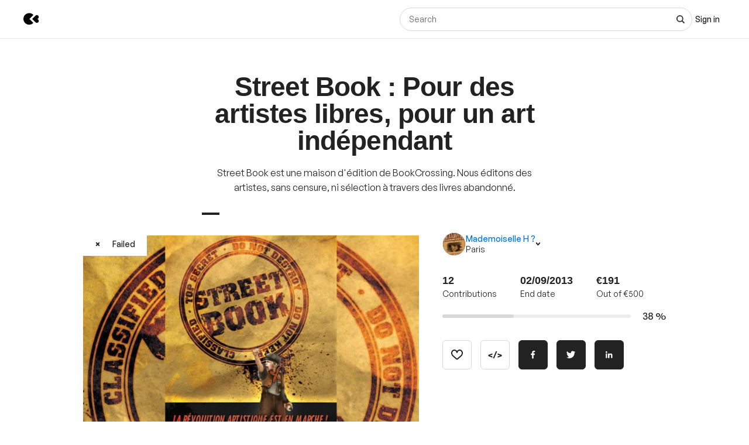

--- FILE ---
content_type: text/html; charset=utf-8
request_url: https://www.kisskissbankbank.com/en/projects/street-book-pour-des-artistes-libres-pour-un-art-independant
body_size: 93155
content:
<!DOCTYPE html>
<html lang='en'>
<head>
<meta data-react-helmet="true" name="mobile-web-app-capable" content="yes"/><meta data-react-helmet="true" name="apple-mobile-web-app-capable" content="yes"/><meta data-react-helmet="true" name="apple-mobile-web-app-title" content="KissKissBankBank"/><meta data-react-helmet="true" name="theme-color" content="var(--color-primary-500)"/><meta data-react-helmet="true" name="msapplication-navbutton-color" content="var(--color-primary-500)"/><meta data-react-helmet="true" name="apple-mobile-web-app-status-bar-style" content="var(--color-primary-500)"/><meta data-react-helmet="true" name="msapplication-starturl" content="/"/><meta data-react-helmet="true" charset="utf-8"/><meta data-react-helmet="true" property="author" content="KissKissBankBank"/><meta data-react-helmet="true" property="og:site_name" content="KissKissBankBank"/><meta data-react-helmet="true" property="og:url" content="https://www.kisskissbankbank.com/en/projects/street-book-pour-des-artistes-libres-pour-un-art-independant"/><meta data-react-helmet="true" property="og:locale" content="en"/><meta data-react-helmet="true" name="viewport" content="width=device-width, initial-scale=1.0"/><meta data-react-helmet="true" name="description" content=" Street Book est une maison d&#x27;édition de BookCrossing. Nous éditons des artistes, sans censure, ni sélection à travers des livres abandonné."/><meta data-react-helmet="true" property="og:title" content="Street Book : Pour des artistes libres, pour un art indépendant by Mademoiselle H ?"/><meta data-react-helmet="true" property="og:description" content=" Street Book est une maison d&#x27;édition de BookCrossing. Nous éditons des artistes, sans censure, ni sélection à travers des livres abandonné."/><meta data-react-helmet="true" property="og:ttl" content="2419200"/><meta data-react-helmet="true" property="og:image" content="https://djxmmoom3injc.cloudfront.net/resized/1200x0/quality:90,format:jpeg/https%253A%252F%252Fdjxmmoom3injc.cloudfront.net%252Fuploads%252Fproject%252Favatar%252F7435%252Flarge_streetbookkkiss.jpg.jpeg"/><meta data-react-helmet="true" property="og:image:alt" content="Street Book : Pour des artistes libres, pour un art indépendant"/><meta data-react-helmet="true" property="og:image:width" content="1200"/><meta data-react-helmet="true" property="og:image:height" content="750"/><meta data-react-helmet="true" property="twitter:card" content="summary_large_image"/><meta data-react-helmet="true" property="twitter:description" content=" Street Book est une maison d&#x27;édition de BookCrossing. Nous éditons des artistes, sans censure, ni sélection à travers des livres abandonné."/><meta data-react-helmet="true" property="twitter:image" content="https://djxmmoom3injc.cloudfront.net/resized/1200x0/quality:90,format:jpeg/https%253A%252F%252Fdjxmmoom3injc.cloudfront.net%252Fuploads%252Fproject%252Favatar%252F7435%252Flarge_streetbookkkiss.jpg.jpeg"/><meta data-react-helmet="true" property="twitter:image:alt" content="Street Book : Pour des artistes libres, pour un art indépendant"/><meta data-react-helmet="true" property="twitter:url" content="https://www.kisskissbankbank.com/en/projects/street-book-pour-des-artistes-libres-pour-un-art-independant/"/><meta data-react-helmet="true" property="twitter:site" content="@Kissbankers"/>
<link data-react-helmet="true" rel="manifest" href="/manifest.json"/><link data-react-helmet="true" rel="apple-touch-icon" href="/pwa/icon-ios.png"/><link data-react-helmet="true" href="https://djxmmoom3injc.cloudfront.net/assets/brand/favicon-192x192-4db633ce4e22db876a381fc4c21c25219f47dbc1b916c55b11269dcb679094e3.png" rel="shortcut icon" type="image/png"/><link data-react-helmet="true" href="https://djxmmoom3injc.cloudfront.net/assets/brand/favicon-192x192-4db633ce4e22db876a381fc4c21c25219f47dbc1b916c55b11269dcb679094e3.png" rel="icon" type="image/png" sizes="192x192"/><link data-react-helmet="true" href="https://djxmmoom3injc.cloudfront.net/assets/brand/favicon-32x32-2b385c450a61e9667b2f5d289687b69b99023c1f12551ddbcff62d27e4c4e4ad.png" rel="icon" type="image/png" sizes="32x32"/><link data-react-helmet="true" href="https://djxmmoom3injc.cloudfront.net/assets/brand/favicon-16x16-72e55c6f29a8776e6ed2626f6b9a542c39eb6c0d7b91a5af4d530a433adab384.png" rel="icon" type="image/png" sizes="16x16"/><link data-react-helmet="true" href="/pwa/icon-ios.png" rel="apple-touch-icon" sizes="192x192"/><link data-react-helmet="true" href="https://djxmmoom3injc.cloudfront.net/assets/reset-55b91f020f86bea0920e117288309f1afafac96b1e39aed34da4466bf0905281.css" rel="stylesheet" type="text/css" media="screen"/><link data-react-helmet="true" hreflang="fr" href="https://www.kisskissbankbank.com/fr/projects/street-book-pour-des-artistes-libres-pour-un-art-independant/" rel="canonical"/><link data-react-helmet="true" hreflang="en" href="https://www.kisskissbankbank.com/en/projects/street-book-pour-des-artistes-libres-pour-un-art-independant/" rel="alternate"/>
<title data-react-helmet="true">Street Book : Pour des artistes libres, pour un art indépendant by Mademoiselle H ? — KissKissBankBank</title>
<link rel="stylesheet" media="screen" href="https://djxmmoom3injc.cloudfront.net/webpack_assets/builds/app-kitten-2c2460ec01a32cb5.css" />

<style data-styled="true" data-styled-version="5.3.11">.fOVuwI{--Title-css-color:var(--color-grey-900,#222);font-family:var(--font-family-generalsans);-webkit-letterspacing:'.01rem';-moz-letterspacing:'.01rem';-ms-letterspacing:'.01rem';letterspacing:'.01rem';font-weight:var(--font-weight-600);color:var(--Title-css-color);}/*!sc*/
.fOVuwI.k-Title--noMargin{margin-top:0;margin-bottom:0;}/*!sc*/
.fOVuwI.k-Title--italic{font-style:italic;}/*!sc*/
.fOVuwI.k-Title--primary{font-size:2.25rem;-webkit-letter-spacing:-0.02em;-moz-letter-spacing:-0.02em;-ms-letter-spacing:-0.02em;letter-spacing:-0.02em;line-height:calc(1em + 0.25rem);}/*!sc*/
@media (min-width:40rem){.fOVuwI.k-Title--primary{font-size:2.875rem;-webkit-letter-spacing:-0.02em;-moz-letter-spacing:-0.02em;-ms-letter-spacing:-0.02em;letter-spacing:-0.02em;line-height:1em;}}/*!sc*/
@media (min-width:67.5rem){.fOVuwI.k-Title--primary{font-size:4rem;-webkit-letter-spacing:-0.02em;-moz-letter-spacing:-0.02em;-ms-letter-spacing:-0.02em;letter-spacing:-0.02em;line-height:1em;}}/*!sc*/
.fOVuwI.k-Title--secondary{font-size:2rem;-webkit-letter-spacing:-0.02em;-moz-letter-spacing:-0.02em;-ms-letter-spacing:-0.02em;letter-spacing:-0.02em;line-height:calc(1em + 0.25rem);}/*!sc*/
@media (min-width:40rem){.fOVuwI.k-Title--secondary{font-size:2.25rem;-webkit-letter-spacing:-0.02em;-moz-letter-spacing:-0.02em;-ms-letter-spacing:-0.02em;letter-spacing:-0.02em;line-height:calc(1em + 0.25rem);}}/*!sc*/
@media (min-width:67.5rem){.fOVuwI.k-Title--secondary{font-size:2.875rem;-webkit-letter-spacing:-0.02em;-moz-letter-spacing:-0.02em;-ms-letter-spacing:-0.02em;letter-spacing:-0.02em;line-height:1em;}}/*!sc*/
.fOVuwI.k-Title--tertiary{font-size:1.75rem;-webkit-letter-spacing:-0.015em;-moz-letter-spacing:-0.015em;-ms-letter-spacing:-0.015em;letter-spacing:-0.015em;line-height:calc(1em + 0.25rem);}/*!sc*/
@media (min-width:40rem){.fOVuwI.k-Title--tertiary{font-size:2rem;-webkit-letter-spacing:-0.02em;-moz-letter-spacing:-0.02em;-ms-letter-spacing:-0.02em;letter-spacing:-0.02em;line-height:calc(1em + 0.25rem);}}/*!sc*/
@media (min-width:67.5rem){.fOVuwI.k-Title--tertiary{font-size:2.25rem;-webkit-letter-spacing:-0.02em;-moz-letter-spacing:-0.02em;-ms-letter-spacing:-0.02em;letter-spacing:-0.02em;line-height:calc(1em + 0.25rem);}}/*!sc*/
.fOVuwI.k-Title--quaternary{font-size:1.5rem;-webkit-letter-spacing:-0.015em;-moz-letter-spacing:-0.015em;-ms-letter-spacing:-0.015em;letter-spacing:-0.015em;line-height:calc(1em + 0.125rem);}/*!sc*/
@media (min-width:40rem){.fOVuwI.k-Title--quaternary{font-size:1.75rem;-webkit-letter-spacing:-0.015em;-moz-letter-spacing:-0.015em;-ms-letter-spacing:-0.015em;letter-spacing:-0.015em;line-height:calc(1em + 0.25rem);}}/*!sc*/
@media (min-width:67.5rem){.fOVuwI.k-Title--quaternary{font-size:2rem;-webkit-letter-spacing:-0.02em;-moz-letter-spacing:-0.02em;-ms-letter-spacing:-0.02em;letter-spacing:-0.02em;line-height:calc(1em + 0.25rem);}}/*!sc*/
.fOVuwI.k-Title--quinary{font-size:1.25rem;-webkit-letter-spacing:-0.01em;-moz-letter-spacing:-0.01em;-ms-letter-spacing:-0.01em;letter-spacing:-0.01em;line-height:calc(1em + 0.125rem);}/*!sc*/
@media (min-width:40rem){.fOVuwI.k-Title--quinary{font-size:1.5rem;-webkit-letter-spacing:-0.015em;-moz-letter-spacing:-0.015em;-ms-letter-spacing:-0.015em;letter-spacing:-0.015em;line-height:calc(1em + 0.125rem);}}/*!sc*/
@media (min-width:67.5rem){.fOVuwI.k-Title--quinary{font-size:1.75rem;-webkit-letter-spacing:-0.015em;-moz-letter-spacing:-0.015em;-ms-letter-spacing:-0.015em;letter-spacing:-0.015em;line-height:calc(1em + 0.25rem);}}/*!sc*/
.fOVuwI.k-Title--senary{font-size:1.125rem;-webkit-letter-spacing:-0.01em;-moz-letter-spacing:-0.01em;-ms-letter-spacing:-0.01em;letter-spacing:-0.01em;line-height:calc(1em + 0.125rem);}/*!sc*/
@media (min-width:40rem){.fOVuwI.k-Title--senary{font-size:1.25rem;-webkit-letter-spacing:-0.01em;-moz-letter-spacing:-0.01em;-ms-letter-spacing:-0.01em;letter-spacing:-0.01em;line-height:calc(1em + 0.125rem);}}/*!sc*/
@media (min-width:67.5rem){.fOVuwI.k-Title--senary{font-size:1.5rem;-webkit-letter-spacing:-0.015em;-moz-letter-spacing:-0.015em;-ms-letter-spacing:-0.015em;letter-spacing:-0.015em;line-height:calc(1em + 0.125rem);}}/*!sc*/
.fOVuwI.k-Title--septenary{font-size:1rem;-webkit-letter-spacing:-0.01em;-moz-letter-spacing:-0.01em;-ms-letter-spacing:-0.01em;letter-spacing:-0.01em;line-height:calc(1em + 0.125rem);}/*!sc*/
@media (min-width:40rem){.fOVuwI.k-Title--septenary{font-size:1.125rem;-webkit-letter-spacing:-0.01em;-moz-letter-spacing:-0.01em;-ms-letter-spacing:-0.01em;letter-spacing:-0.01em;line-height:calc(1em + 0.125rem);}}/*!sc*/
@media (min-width:67.5rem){.fOVuwI.k-Title--septenary{font-size:1.25rem;-webkit-letter-spacing:-0.01em;-moz-letter-spacing:-0.01em;-ms-letter-spacing:-0.01em;letter-spacing:-0.01em;line-height:calc(1em + 0.125rem);}}/*!sc*/
data-styled.g1[id="title__StyledTitle-sc-46lshq-0"]{content:"fOVuwI,"}/*!sc*/
.cDMLYE{--Button-border-radius:var(--border-radius-s);position:relative;box-sizing:border-box;min-height:var(--Button-dimension);padding:var(--Button-padding);display:-webkit-inline-box;display:-webkit-inline-flex;display:-ms-inline-flexbox;display:inline-flex;-webkit-box-pack:center;-webkit-justify-content:center;-ms-flex-pack:center;justify-content:center;-webkit-align-items:center;-webkit-box-align:center;-ms-flex-align:center;align-items:center;gap:0.625rem;font-family:GeneralSans,Helvetica,Arial,sans-serif;font-weight:500;font-size:0.875rem;color:var(--color-grey-900,#222);line-height:1.3;-webkit-text-decoration:none;text-decoration:none;-webkit-appearance:none;-moz-appearance:none;appearance:none;cursor:pointer;border-radius:var(--Button-border-radius,0);min-width:0;border:var(--border-width) solid var(--color-grey-400);background-color:var(--color-grey-000);color:var(--color-grey-900);-webkit-transition:background-color var(--transition),color var(--transition),border-color var(--transition);transition:background-color var(--transition),color var(--transition),border-color var(--transition);}/*!sc*/
.cDMLYE.k-Button--rounded{--Button-border-radius:var(--border-radius-rounded);}/*!sc*/
.cDMLYE svg{-webkit-flex:0 0 auto;-ms-flex:0 0 auto;flex:0 0 auto;}/*!sc*/
.cDMLYE:disabled,.cDMLYE.k-Button--disabled{cursor:not-allowed;}/*!sc*/
.cDMLYE:hover{-webkit-text-decoration:none;text-decoration:none;}/*!sc*/
.cDMLYE:focus-visible{outline:auto;}/*!sc*/
.cDMLYE.k-Button--nano{--Button-dimension:1.25rem;--Button-min-width:6.25rem;--Button-padding:0 0.375rem;font-size:0.75rem;}/*!sc*/
.cDMLYE.k-Button--micro{--Button-dimension:1.875rem;--Button-min-width:8.125rem;--Button-padding:0.3125rem 0.625rem;font-size:0.75rem;}/*!sc*/
.cDMLYE.k-Button--small{--Button-dimension:2.5rem;--Button-min-width:10rem;--Button-padding:0.4375rem 1.25rem;}/*!sc*/
.cDMLYE.k-Button--medium{--Button-dimension:3.125rem;--Button-min-width:12.5rem;--Button-padding:0.625rem 1.875rem;}/*!sc*/
.cDMLYE.k-Button--large{--Button-dimension:3.125rem;--Button-min-width:12.5rem;--Button-padding:0.625rem 1.875rem;}/*!sc*/
@media (min-width:640px){.cDMLYE.k-Button--large{--Button-min-width:13.75rem;--Button-dimension:4.375rem;--Button-padding:0.625rem 2.5rem;font-size:1rem;}}/*!sc*/
.cDMLYE.k-Button--huge{--Button-dimension:4.375rem;--Button-min-width:12.5rem;--Button-padding:0.625rem 0.625rem;}/*!sc*/
@media (min-width:640px){.cDMLYE.k-Button--huge{--Button-min-width:13.75rem;--Button-dimension:5rem;--Button-padding:0.625rem 2.5rem;font-size:1rem;}}/*!sc*/
.cDMLYE.k-Button--giant{--Button-dimension:4.375rem;--Button-min-width:12.5rem;--Button-padding:0.625rem 0.625rem;}/*!sc*/
@media (min-width:640px){.cDMLYE.k-Button--giant{--Button-min-width:13.75rem;--Button-dimension:5.625rem;--Button-padding:0.625rem 2.5rem;font-size:1rem;}}/*!sc*/
.cDMLYE.k-Button--fit-min-width{min-width:var(--Button-min-width);}/*!sc*/
.cDMLYE.k-Button--fit-icon{padding:0;overflow:hidden;width:var(--Button-dimension);height:var(--Button-dimension);}/*!sc*/
.cDMLYE.k-Button--fit-fluid{width:100%;}/*!sc*/
@media (max-width:639px){.cDMLYE[class*='k-Button--mobile-fit']{min-width:initial !important;padding:var(--Button-padding);width:initial;height:initial;width:initial;}.cDMLYE[class*='k-Button--mobile-fit'].k-Button--mobile-fit-min-width{min-width:var(--Button-min-width) !important;}.cDMLYE[class*='k-Button--mobile-fit'].k-Button--mobile-fit-icon{padding:0;overflow:hidden;width:var(--Button-dimension);height:var(--Button-dimension);}.cDMLYE[class*='k-Button--mobile-fit'].k-Button--mobile-fit-icon.k-Button--hydrogen:not(:hover):not(:active):not(:focus){border-color:var(--color-grey-400);}.cDMLYE[class*='k-Button--mobile-fit'].k-Button--mobile-fit-fluid{width:100%;}}/*!sc*/
.cDMLYE.k-Button--hasBullet{--Button-bullet-radius:0.4375rem;--Math-Cos45:0.7071;--Button-radius:var(--Button-border-radius,0);--Button-bullet-distance:calc( var(--Button-radius) - (var(--Button-radius) * var(--Math-Cos45)) - var(--Button-bullet-radius) );}/*!sc*/
.cDMLYE.k-Button--hasBullet::after{content:'';position:absolute;background-color:var(--Button-bullet-color,var(--color-primary-700));width:0.5rem;height:0.5rem;border-radius:0.5rem;border:0.1875rem solid var(--color-grey-000);right:var(--Button-bullet-distance);top:var(--Button-bullet-distance);}/*!sc*/
.cDMLYE.k-Button--hasBullet.k-Button--fit-icon{overflow:initial;}/*!sc*/
.cDMLYE.k-Button--hasBullet.k-Button--rounded{--Button-radius:calc(var(--Button-dimension) / 2);}/*!sc*/
.cDMLYE svg:not(.k-ColorSvg),.cDMLYE svg:not(.k-ColorSvg) path{fill:currentColor;-webkit-transition:fill var(--transition);transition:fill var(--transition);}/*!sc*/
.cDMLYE:hover{border-color:var(--color-primary-500);background-color:var(--color-grey-000);color:var(--color-grey-900);}/*!sc*/
.cDMLYE:focus{border-color:var(--color-primary-500);background-color:var(--color-grey-000);color:var(--color-grey-900);}/*!sc*/
.cDMLYE:active{border-color:var(--color-primary-700);background-color:var(--color-grey-000);color:var(--color-grey-900);}/*!sc*/
.cDMLYE:disabled,.cDMLYE.k-Button--disabled{border:var(--border-width) solid var(--color-grey-400);background-color:var(--color-grey-000);color:var(--color-grey-600);}/*!sc*/
.lcVYZJ{--Button-border-radius:var(--border-radius-s);position:relative;box-sizing:border-box;min-height:var(--Button-dimension);padding:var(--Button-padding);display:-webkit-inline-box;display:-webkit-inline-flex;display:-ms-inline-flexbox;display:inline-flex;-webkit-box-pack:center;-webkit-justify-content:center;-ms-flex-pack:center;justify-content:center;-webkit-align-items:center;-webkit-box-align:center;-ms-flex-align:center;align-items:center;gap:0.625rem;font-family:GeneralSans,Helvetica,Arial,sans-serif;font-weight:500;font-size:0.875rem;color:var(--color-grey-900,#222);line-height:1.3;-webkit-text-decoration:none;text-decoration:none;-webkit-appearance:none;-moz-appearance:none;appearance:none;cursor:pointer;border-radius:var(--Button-border-radius,0);min-width:0;border:var(--border-width) solid var(--color-grey-900);background-color:var(--color-grey-900);color:var(--color-grey-000);-webkit-transition:background-color var(--transition),color var(--transition),border-color var(--transition);transition:background-color var(--transition),color var(--transition),border-color var(--transition);}/*!sc*/
.lcVYZJ.k-Button--rounded{--Button-border-radius:var(--border-radius-rounded);}/*!sc*/
.lcVYZJ svg{-webkit-flex:0 0 auto;-ms-flex:0 0 auto;flex:0 0 auto;}/*!sc*/
.lcVYZJ:disabled,.lcVYZJ.k-Button--disabled{cursor:not-allowed;}/*!sc*/
.lcVYZJ:hover{-webkit-text-decoration:none;text-decoration:none;}/*!sc*/
.lcVYZJ:focus-visible{outline:auto;}/*!sc*/
.lcVYZJ.k-Button--nano{--Button-dimension:1.25rem;--Button-min-width:6.25rem;--Button-padding:0 0.375rem;font-size:0.75rem;}/*!sc*/
.lcVYZJ.k-Button--micro{--Button-dimension:1.875rem;--Button-min-width:8.125rem;--Button-padding:0.3125rem 0.625rem;font-size:0.75rem;}/*!sc*/
.lcVYZJ.k-Button--small{--Button-dimension:2.5rem;--Button-min-width:10rem;--Button-padding:0.4375rem 1.25rem;}/*!sc*/
.lcVYZJ.k-Button--medium{--Button-dimension:3.125rem;--Button-min-width:12.5rem;--Button-padding:0.625rem 1.875rem;}/*!sc*/
.lcVYZJ.k-Button--large{--Button-dimension:3.125rem;--Button-min-width:12.5rem;--Button-padding:0.625rem 1.875rem;}/*!sc*/
@media (min-width:640px){.lcVYZJ.k-Button--large{--Button-min-width:13.75rem;--Button-dimension:4.375rem;--Button-padding:0.625rem 2.5rem;font-size:1rem;}}/*!sc*/
.lcVYZJ.k-Button--huge{--Button-dimension:4.375rem;--Button-min-width:12.5rem;--Button-padding:0.625rem 0.625rem;}/*!sc*/
@media (min-width:640px){.lcVYZJ.k-Button--huge{--Button-min-width:13.75rem;--Button-dimension:5rem;--Button-padding:0.625rem 2.5rem;font-size:1rem;}}/*!sc*/
.lcVYZJ.k-Button--giant{--Button-dimension:4.375rem;--Button-min-width:12.5rem;--Button-padding:0.625rem 0.625rem;}/*!sc*/
@media (min-width:640px){.lcVYZJ.k-Button--giant{--Button-min-width:13.75rem;--Button-dimension:5.625rem;--Button-padding:0.625rem 2.5rem;font-size:1rem;}}/*!sc*/
.lcVYZJ.k-Button--fit-min-width{min-width:var(--Button-min-width);}/*!sc*/
.lcVYZJ.k-Button--fit-icon{padding:0;overflow:hidden;width:var(--Button-dimension);height:var(--Button-dimension);}/*!sc*/
.lcVYZJ.k-Button--fit-fluid{width:100%;}/*!sc*/
@media (max-width:639px){.lcVYZJ[class*='k-Button--mobile-fit']{min-width:initial !important;padding:var(--Button-padding);width:initial;height:initial;width:initial;}.lcVYZJ[class*='k-Button--mobile-fit'].k-Button--mobile-fit-min-width{min-width:var(--Button-min-width) !important;}.lcVYZJ[class*='k-Button--mobile-fit'].k-Button--mobile-fit-icon{padding:0;overflow:hidden;width:var(--Button-dimension);height:var(--Button-dimension);}.lcVYZJ[class*='k-Button--mobile-fit'].k-Button--mobile-fit-icon.k-Button--hydrogen:not(:hover):not(:active):not(:focus){border-color:var(--color-grey-400);}.lcVYZJ[class*='k-Button--mobile-fit'].k-Button--mobile-fit-fluid{width:100%;}}/*!sc*/
.lcVYZJ.k-Button--hasBullet{--Button-bullet-radius:0.4375rem;--Math-Cos45:0.7071;--Button-radius:var(--Button-border-radius,0);--Button-bullet-distance:calc( var(--Button-radius) - (var(--Button-radius) * var(--Math-Cos45)) - var(--Button-bullet-radius) );}/*!sc*/
.lcVYZJ.k-Button--hasBullet::after{content:'';position:absolute;background-color:var(--Button-bullet-color,var(--color-primary-700));width:0.5rem;height:0.5rem;border-radius:0.5rem;border:0.1875rem solid var(--color-grey-000);right:var(--Button-bullet-distance);top:var(--Button-bullet-distance);}/*!sc*/
.lcVYZJ.k-Button--hasBullet.k-Button--fit-icon{overflow:initial;}/*!sc*/
.lcVYZJ.k-Button--hasBullet.k-Button--rounded{--Button-radius:calc(var(--Button-dimension) / 2);}/*!sc*/
.lcVYZJ svg:not(.k-ColorSvg),.lcVYZJ svg:not(.k-ColorSvg) path{fill:currentColor;-webkit-transition:fill var(--transition);transition:fill var(--transition);}/*!sc*/
.lcVYZJ:hover{border-color:var(--color-primary-700);background-color:var(--color-primary-700);color:var(--color-grey-000);}/*!sc*/
.lcVYZJ:focus{border-color:var(--color-primary-700);background-color:var(--color-grey-900);color:var(--color-grey-000);}/*!sc*/
.lcVYZJ:active{border-color:var(--color-primary-900);background-color:var(--color-primary-900);color:var(--color-grey-000);}/*!sc*/
.lcVYZJ:disabled,.lcVYZJ.k-Button--disabled{border:var(--border-width) solid var(--color-grey-200);background-color:var(--color-grey-200);color:var(--color-grey-600);}/*!sc*/
.bdoarc{--Button-border-radius:var(--border-radius-s);position:relative;box-sizing:border-box;min-height:var(--Button-dimension);padding:var(--Button-padding);display:-webkit-inline-box;display:-webkit-inline-flex;display:-ms-inline-flexbox;display:inline-flex;-webkit-box-pack:center;-webkit-justify-content:center;-ms-flex-pack:center;justify-content:center;-webkit-align-items:center;-webkit-box-align:center;-ms-flex-align:center;align-items:center;gap:0.625rem;font-family:GeneralSans,Helvetica,Arial,sans-serif;font-weight:500;font-size:0.875rem;color:var(--color-grey-900,#222);line-height:1.3;-webkit-text-decoration:none;text-decoration:none;-webkit-appearance:none;-moz-appearance:none;appearance:none;cursor:pointer;border-radius:var(--Button-border-radius,0);min-width:0;border:var(--border-width) solid var(--color-primary-500);background-color:var(--color-primary-500);color:var(--color-grey-000);-webkit-transition:background-color var(--transition),color var(--transition),border-color var(--transition);transition:background-color var(--transition),color var(--transition),border-color var(--transition);}/*!sc*/
.bdoarc.k-Button--rounded{--Button-border-radius:var(--border-radius-rounded);}/*!sc*/
.bdoarc svg{-webkit-flex:0 0 auto;-ms-flex:0 0 auto;flex:0 0 auto;}/*!sc*/
.bdoarc:disabled,.bdoarc.k-Button--disabled{cursor:not-allowed;}/*!sc*/
.bdoarc:hover{-webkit-text-decoration:none;text-decoration:none;}/*!sc*/
.bdoarc:focus-visible{outline:auto;}/*!sc*/
.bdoarc.k-Button--nano{--Button-dimension:1.25rem;--Button-min-width:6.25rem;--Button-padding:0 0.375rem;font-size:0.75rem;}/*!sc*/
.bdoarc.k-Button--micro{--Button-dimension:1.875rem;--Button-min-width:8.125rem;--Button-padding:0.3125rem 0.625rem;font-size:0.75rem;}/*!sc*/
.bdoarc.k-Button--small{--Button-dimension:2.5rem;--Button-min-width:10rem;--Button-padding:0.4375rem 1.25rem;}/*!sc*/
.bdoarc.k-Button--medium{--Button-dimension:3.125rem;--Button-min-width:12.5rem;--Button-padding:0.625rem 1.875rem;}/*!sc*/
.bdoarc.k-Button--large{--Button-dimension:3.125rem;--Button-min-width:12.5rem;--Button-padding:0.625rem 1.875rem;}/*!sc*/
@media (min-width:640px){.bdoarc.k-Button--large{--Button-min-width:13.75rem;--Button-dimension:4.375rem;--Button-padding:0.625rem 2.5rem;font-size:1rem;}}/*!sc*/
.bdoarc.k-Button--huge{--Button-dimension:4.375rem;--Button-min-width:12.5rem;--Button-padding:0.625rem 0.625rem;}/*!sc*/
@media (min-width:640px){.bdoarc.k-Button--huge{--Button-min-width:13.75rem;--Button-dimension:5rem;--Button-padding:0.625rem 2.5rem;font-size:1rem;}}/*!sc*/
.bdoarc.k-Button--giant{--Button-dimension:4.375rem;--Button-min-width:12.5rem;--Button-padding:0.625rem 0.625rem;}/*!sc*/
@media (min-width:640px){.bdoarc.k-Button--giant{--Button-min-width:13.75rem;--Button-dimension:5.625rem;--Button-padding:0.625rem 2.5rem;font-size:1rem;}}/*!sc*/
.bdoarc.k-Button--fit-min-width{min-width:var(--Button-min-width);}/*!sc*/
.bdoarc.k-Button--fit-icon{padding:0;overflow:hidden;width:var(--Button-dimension);height:var(--Button-dimension);}/*!sc*/
.bdoarc.k-Button--fit-fluid{width:100%;}/*!sc*/
@media (max-width:639px){.bdoarc[class*='k-Button--mobile-fit']{min-width:initial !important;padding:var(--Button-padding);width:initial;height:initial;width:initial;}.bdoarc[class*='k-Button--mobile-fit'].k-Button--mobile-fit-min-width{min-width:var(--Button-min-width) !important;}.bdoarc[class*='k-Button--mobile-fit'].k-Button--mobile-fit-icon{padding:0;overflow:hidden;width:var(--Button-dimension);height:var(--Button-dimension);}.bdoarc[class*='k-Button--mobile-fit'].k-Button--mobile-fit-icon.k-Button--hydrogen:not(:hover):not(:active):not(:focus){border-color:var(--color-grey-400);}.bdoarc[class*='k-Button--mobile-fit'].k-Button--mobile-fit-fluid{width:100%;}}/*!sc*/
.bdoarc.k-Button--hasBullet{--Button-bullet-radius:0.4375rem;--Math-Cos45:0.7071;--Button-radius:var(--Button-border-radius,0);--Button-bullet-distance:calc( var(--Button-radius) - (var(--Button-radius) * var(--Math-Cos45)) - var(--Button-bullet-radius) );}/*!sc*/
.bdoarc.k-Button--hasBullet::after{content:'';position:absolute;background-color:var(--Button-bullet-color,var(--color-primary-700));width:0.5rem;height:0.5rem;border-radius:0.5rem;border:0.1875rem solid var(--color-grey-000);right:var(--Button-bullet-distance);top:var(--Button-bullet-distance);}/*!sc*/
.bdoarc.k-Button--hasBullet.k-Button--fit-icon{overflow:initial;}/*!sc*/
.bdoarc.k-Button--hasBullet.k-Button--rounded{--Button-radius:calc(var(--Button-dimension) / 2);}/*!sc*/
.bdoarc svg:not(.k-ColorSvg),.bdoarc svg:not(.k-ColorSvg) path{fill:currentColor;-webkit-transition:fill var(--transition);transition:fill var(--transition);}/*!sc*/
.bdoarc:hover{border-color:var(--color-primary-700);background-color:var(--color-primary-700);color:var(--color-grey-000);}/*!sc*/
.bdoarc:focus{border-color:var(--color-primary-700);background-color:var(--color-primary-500);color:var(--color-grey-000);}/*!sc*/
.bdoarc:active{border-color:var(--color-primary-900);background-color:var(--color-primary-900);color:var(--color-grey-000);}/*!sc*/
.bdoarc:disabled,.bdoarc.k-Button--disabled{border:var(--border-width) solid var(--color-grey-200);background-color:var(--color-grey-200);color:var(--color-grey-600);}/*!sc*/
data-styled.g2[id="button__StyledButton-sc-dl59vq-0"]{content:"cDMLYE,lcVYZJ,bdoarc,"}/*!sc*/
.inQgjr{display:block;font-family:GeneralSans,Helvetica,Arial,sans-serif;font-weight:500;cursor:pointer;line-height:1.3;}/*!sc*/
.inQgjr.k-Label--micro{font-size:0.75rem;}/*!sc*/
.inQgjr.k-Label--small{font-size:0.875rem;}/*!sc*/
.inQgjr.k-Label--medium{font-size:1rem;}/*!sc*/
.inQgjr.k-Label--withoutPointerEvents{pointer-events:none;}/*!sc*/
.inQgjr .k-Label--dot{margin:0 0 0 0.625rem;width:var(--dot-width);height:var(--dot-width);background-color:var(--dot-background-color);vertical-align:middle;display:inline-block;border-radius:var(--border-radius-rounded);}/*!sc*/
data-styled.g3[id="label__StyledLabel-sc-l6ih7y-0"]{content:"inQgjr,"}/*!sc*/
.ihpBmf{--text-input-padding-horizontal:0.9375rem;--text-input-border-width:var(--border-width);--text-input-height:3.125rem;position:relative;}/*!sc*/
.ihpBmf.k-TextInput__wrapper--small{--text-input-height:2.5rem;--text-input-textarea-padding:0.5625rem;--text-input-unit-padding:0.625rem;}/*!sc*/
.ihpBmf.k-TextInput__wrapper--medium{--text-input-height:3.125rem;--text-input-textarea-padding:0.875rem;--text-input-unit-padding:0.75rem;}/*!sc*/
.ihpBmf.k-TextInput__wrapper--large{--text-input-height:3.75rem;--text-input-textarea-padding:1.125rem;--text-input-unit-padding:1.25rem;}/*!sc*/
@media (min-width:640px){.ihpBmf.k-TextInput__wrapper--large{--text-input-height:4.375rem;--text-input-textarea-padding:1.3125rem;}.ihpBmf.k-TextInput__wrapper--large .k-TextInput{font-size:1rem;}}/*!sc*/
.ihpBmf.k-TextInput__wrapper--huge{--text-input-height:4.375rem;--text-input-textarea-padding:1.3125rem;--text-input-unit-padding:1.25rem;}/*!sc*/
@media (min-width:640px){.ihpBmf.k-TextInput__wrapper--huge{--text-input-height:5rem;--text-input-textarea-padding:1.6875rem;}.ihpBmf.k-TextInput__wrapper--huge .k-TextInput{font-size:1rem;}}/*!sc*/
.ihpBmf.k-TextInput__wrapper--giant{--text-input-height:4.375rem;--text-input-textarea-padding:1.3125rem;--text-input-unit-padding:1.5625rem;}/*!sc*/
@media (min-width:640px){.ihpBmf.k-TextInput__wrapper--giant{--text-input-height:5.625rem;--text-input-textarea-padding:2rem;}.ihpBmf.k-TextInput__wrapper--giant .k-TextInput{font-size:1rem;}}/*!sc*/
.ihpBmf .k-TextInput{font-size:0.875rem;line-height:1em;font-family:GeneralSans,Helvetica,Arial,sans-serif;font-weight:400;box-sizing:border-box;border-width:var(--text-input-border-width);border-style:solid;border-radius:0;width:100%;-webkit-appearance:none;-moz-appearance:none;appearance:none;background-color:var(--color-grey-000);color:var(--color-grey-900);border-color:var(--color-grey-400);height:var(--text-input-height);min-height:var(--text-input-height);padding:0.625rem var(--text-input-padding-horizontal);border-radius:var(--border-radius-s);-webkit-transition:border-color 0.2s ease;transition:border-color 0.2s ease;}/*!sc*/
.ihpBmf .k-TextInput::-webkit-input-placeholder{color:var(--color-grey-700);}/*!sc*/
.ihpBmf .k-TextInput::-moz-placeholder{color:var(--color-grey-700);}/*!sc*/
.ihpBmf .k-TextInput:-ms-input-placeholder{color:var(--color-grey-700);}/*!sc*/
.ihpBmf .k-TextInput::placeholder{color:var(--color-grey-700);}/*!sc*/
.ihpBmf .k-TextInput.k-TextInput--rounded{border-radius:var(--border-radius-rounded);}/*!sc*/
.ihpBmf .k-TextInput.k-TextInput--alignCenter{text-align:center;}/*!sc*/
.ihpBmf .k-TextInput:disabled{color:var(--color-grey-600);border-color:var(--color-grey-300);background-color:var(--color-grey-200);cursor:not-allowed;}/*!sc*/
.ihpBmf .k-TextInput:disabled:hover{border-color:var(--color-grey-300);}/*!sc*/
.ihpBmf .k-TextInput:disabled::-webkit-input-placeholder{color:var(--color-grey-600);}/*!sc*/
.ihpBmf .k-TextInput:disabled::-moz-placeholder{color:var(--color-grey-600);}/*!sc*/
.ihpBmf .k-TextInput:disabled:-ms-input-placeholder{color:var(--color-grey-600);}/*!sc*/
.ihpBmf .k-TextInput:disabled::placeholder{color:var(--color-grey-600);}/*!sc*/
.ihpBmf .k-TextInput.k-TextInput--valid{color:var(--color-grey-900);border:var(--border-success);}/*!sc*/
.ihpBmf .k-TextInput.k-TextInput--error{color:var(--color-grey-900);border:var(--border-danger);}/*!sc*/
.ihpBmf .k-TextInput:invalid{box-shadow:none;color:var(--color-grey-900);border:var(--border-danger);}/*!sc*/
.ihpBmf .k-TextInput:hover{border:var(--border-hover);}/*!sc*/
.ihpBmf .k-TextInput:focus{color:var(--color-grey-900);border-color:var(--color-grey-500);outline:var(--outline-input);outline-offset:var(--outline-offset-input);}/*!sc*/
.ihpBmf .k-TextInput.k-TextInput-hasDigits{width:calc( var(--text-input-content-width) * 1ch + ( 2 * ( var(--text-input-padding-horizontal) + var(--text-input-border-width) ) ) );}/*!sc*/
.ihpBmf .k-TextInput.k-TextInput-hasDigits_2{text-align:center;}/*!sc*/
@media (max-width:639px){.ihpBmf .k-TextInput{font-size:1rem;}}/*!sc*/
.ihpBmf .k-TextInput.k-TextInput--darkBackground{background-color:var(--color-grey-800);border-color:var(--color-grey-800);color:var(--color-grey-000);}/*!sc*/
.ihpBmf .k-TextInput.k-TextInput--darkBackground::-webkit-input-placeholder{color:var(--color-grey-400);}/*!sc*/
.ihpBmf .k-TextInput.k-TextInput--darkBackground::-moz-placeholder{color:var(--color-grey-400);}/*!sc*/
.ihpBmf .k-TextInput.k-TextInput--darkBackground:-ms-input-placeholder{color:var(--color-grey-400);}/*!sc*/
.ihpBmf .k-TextInput.k-TextInput--darkBackground::placeholder{color:var(--color-grey-400);}/*!sc*/
.ihpBmf.k-TextInput__isTextarea{display:-webkit-box;display:-webkit-flex;display:-ms-flexbox;display:flex;}/*!sc*/
.ihpBmf.k-TextInput__isTextarea textarea.k-TextInput{margin:0;height:initial;resize:vertical;line-height:1.125rem;padding-block:var(--text-input-textarea-padding);}/*!sc*/
.ihpBmf.k-TextInput__isTextarea textarea.k-TextInput:disabled{resize:none;}/*!sc*/
.ihpBmf.k-TextInput__isTextarea textarea.k-TextInput.k-TextInput--autoResize{resize:none;}/*!sc*/
.ihpBmf.k-TextInput__isTextarea .k-TextInput__textareaGradient{position:absolute;left:0.625rem;right:0.125rem;bottom:0.125rem;height:0.625rem;background-image:linear-gradient( to bottom,rgba(255,255,255,0),rgba(255,255,255,0.9) );pointer-events:none;}/*!sc*/
textarea.k-TextInput:disabled + .styles__StyledInputWrapper-sc-da3xah-0.k-TextInput__isTextarea .k-TextInput__textareaGradient{display:none;}/*!sc*/
.ihpBmf.k-TextInput__isTextarea .k-TextInput:focus-visible + .k-TextInput__textareaGradient{bottom:0.1875rem;}/*!sc*/
.ihpBmf .k-TextInput__button{font-family:GeneralSans,Helvetica,Arial,sans-serif;font-weight:500;font-size:0.875rem;line-height:1.3;-webkit-flex:1 0 auto;-ms-flex:1 0 auto;flex:1 0 auto;-webkit-appearance:none;-moz-appearance:none;appearance:none;cursor:pointer;}/*!sc*/
.ihpBmf:not(.k-TextInput__wrapper--button_inset){display:-webkit-box;display:-webkit-flex;display:-ms-flexbox;display:flex;gap:0.625rem;}/*!sc*/
.ihpBmf.k-TextInput__wrapper--button_inset{position:relative;}/*!sc*/
.ihpBmf.k-TextInput__wrapper--button_inset .k-TextInput__input{padding-right:calc(var(--text-input-height) + 0.9375rem);}/*!sc*/
.ihpBmf.k-TextInput__wrapper--button_inset .k-TextInput__button{display:-webkit-box;display:-webkit-flex;display:-ms-flexbox;display:flex;-webkit-align-items:center;-webkit-box-align:center;-ms-flex-align:center;align-items:center;-webkit-box-pack:center;-webkit-justify-content:center;-ms-flex-pack:center;justify-content:center;position:absolute;top:0.25rem;bottom:0.25rem;right:0.25rem;min-width:calc(var(--text-input-height) - 0.25rem * 2);border-radius:var(--border-radius-s);border:none;background-color:var(--color-grey-000);-webkit-transition:background-color 0.2s ease;transition:background-color 0.2s ease;}/*!sc*/
.ihpBmf.k-TextInput__wrapper--button_inset .k-TextInput__button:hover{background-color:var(--color-grey-300);}/*!sc*/
.ihpBmf.k-TextInput__wrapper--button_inset .k-TextInput__button:active{background-color:var(--color-grey-400);}/*!sc*/
.ihpBmf .k-TextInput--rounded + .k-TextInput__button{border-radius:var(--border-radius-rounded);}/*!sc*/
.ihpBmf .k-TextInput--valid + .k-TextInput__button{background-color:var(--color-success-500);border-color:var(--color-success-500);}/*!sc*/
.ihpBmf .k-TextInput--error + .k-TextInput__button{cursor:not-allowed;background-color:var(--color-danger-500);border-color:var(--color-danger-500);}/*!sc*/
.ihpBmf .k-TextInput__icon{display:-webkit-box;display:-webkit-flex;display:-ms-flexbox;display:flex;position:absolute;-webkit-align-items:center;-webkit-box-align:center;-ms-flex-align:center;align-items:center;-webkit-box-pack:center;-webkit-justify-content:center;-ms-flex-pack:center;justify-content:center;z-index:1;top:0;width:3.125rem;height:100%;}/*!sc*/
.ihpBmf .k-TextInput__icon.k-TextInput__icon--disabled > svg:not(.k-ColorSvg)[stroke]:not([stroke='none']),.ihpBmf .k-TextInput__icon.k-TextInput__icon--disabled > svg:not(.k-ColorSvg) [stroke]:not([stroke='none']){stroke:var(--color-grey-500);}/*!sc*/
.ihpBmf .k-TextInput__icon.k-TextInput__icon--disabled > svg:not(.k-ColorSvg)[fill]:not([fill='none']),.ihpBmf .k-TextInput__icon.k-TextInput__icon--disabled > svg:not(.k-ColorSvg) [fill]:not([fill='none']){fill:var(--color-grey-500);}/*!sc*/
.ihpBmf.k-TextInput__wrapper--icon_left .k-TextInput{padding-left:3.125rem;}/*!sc*/
.ihpBmf.k-TextInput__wrapper--icon_left .k-TextInput__icon{left:0;}/*!sc*/
.ihpBmf.k-TextInput__wrapper--icon_right .k-TextInput{padding-right:3.125rem;}/*!sc*/
.ihpBmf.k-TextInput__wrapper--icon_right .k-TextInput__icon{right:0;}/*!sc*/
.ihpBmf .k-TextInput__limitNumber{font-family:GeneralSans,Helvetica,Arial,sans-serif;font-weight:500;font-size:0.75rem;line-height:1.3;position:absolute;bottom:0.9375rem;right:0.9375rem;color:var(--color-grey-600);text-shadow:0.125rem 0 0 var(--color-grey-000),-0.125rem 0 0 var(--color-grey-000),0 0.125rem 0 var(--color-grey-000),0 -0.125rem 0 var(--color-grey-000),0.0625rem 0.0625rem var(--color-grey-000),-0.0625rem -0.0625rem 0 var(--color-grey-000),0.0625rem -0.0625rem 0 var(--color-grey-000),-0.0625rem 0.0625rem 0 var(--color-grey-000);pointer-events:none;}/*!sc*/
.ihpBmf .k-TextInput__limitNumber.k-TextInput__limitNumber--disabled{text-shadow:none;}/*!sc*/
.ihpBmf:focus + .k-TextInput__limitNumber,.ihpBmf:focus-within .k-TextInput__limitNumber{color:var(--color-grey-600);}/*!sc*/
.ihpBmf .k-TextInput + .k-TextInput__limitNumber--error{color:var(--color-danger-500);}/*!sc*/
.ihpBmf.k-TextInput__wrapper--hasUnit{width:1%;}/*!sc*/
.ihpBmf.k-TextInput__wrapper--hasUnit:not(.k-TextInput__wrapper--hasDigits){width:100%;}/*!sc*/
.ihpBmf.k-TextInput__wrapper--hasUnit .k-TextInput{border-radius:var(--border-radius-s);padding-right:2.625rem;}/*!sc*/
.ihpBmf.k-TextInput__wrapper--hasUnit .k-TextInput[type='number']{-webkit-appearance:textfield;-moz-appearance:textfield;appearance:textfield;}/*!sc*/
.ihpBmf.k-TextInput__wrapper--hasUnit .k-TextInput[type='number']::-webkit-inner-spin-button,.ihpBmf.k-TextInput__wrapper--hasUnit .k-TextInput[type='number']::-webkit-outer-spin-button{margin:0;-webkit-appearance:none;-moz-appearance:none;appearance:none;}/*!sc*/
.ihpBmf.k-TextInput__wrapper--hasUnit .k-TextInput__unit{display:-webkit-box;display:-webkit-flex;display:-ms-flexbox;display:flex;z-index:1;position:absolute;right:0.1875rem;top:0.1875rem;bottom:0.1875rem;min-width:2.5rem;-webkit-align-items:center;-webkit-box-align:center;-ms-flex-align:center;align-items:center;-webkit-box-pack:center;-webkit-justify-content:center;-ms-flex-pack:center;justify-content:center;border-radius:0;box-sizing:border-box;color:var(--color-grey-900);white-space:nowrap;-webkit-transition:all 0.2s;transition:all 0.2s;font-size:1rem;font-family:GeneralSans,Helvetica,Arial,sans-serif;font-weight:500;background-color:var(--color-grey-000);padding-inline:var(--text-input-unit-padding);}/*!sc*/
.ihpBmf.k-TextInput__wrapper--hasUnit .k-TextInput__unit.k-TextInput__unit--unitIsWord{font-size:0.875rem;}/*!sc*/
.ihpBmf.k-TextInput__wrapper--hasUnit .k-TextInput--disabled + .k-TextInput__unit{color:var(--color-grey-700);background-color:var(--color-grey-200);}/*!sc*/
.ihpBmf.k-TextInput__wrapper--hasUnit:focus-within .k-Form-TextInputWithUnit__unit{border-color:var(--color-grey-500);color:var(--color-grey-900);}/*!sc*/
data-styled.g7[id="styles__StyledInputWrapper-sc-da3xah-0"]{content:"ihpBmf,"}/*!sc*/
.jvzPhY{--arrowContainer-borderSize:calc( var(--arrowContainer-borderDistance) + var(--arrowContainer-arrowSize) );position:relative;z-index:1;box-sizing:border-box;padding:var(--arrowContainer-padding);background-color:var(--arrowContainer-color);border-radius:var(--arrowContainer-borderRadius);border:var(--arrowContainer-borderWidth) solid var(--arrowContainer-borderColor);--arrowContainer-arrowMainPosition:calc( var(--arrowContainer-arrowSize) * -2 );--arrowContainer-arrowBorderMainPosition:calc( (var(--arrowContainer-borderSize) + var(--arrowContainer-borderDistance)) * -1 );}/*!sc*/
.jvzPhY.k-ArrowContainer--hasShadow{box-shadow:0 0.625rem 1.25rem 0 rgba(0,0,0,0.2);}/*!sc*/
.jvzPhY .k-ArrowContainer__arrow{position:absolute;display:block;width:0;height:0;border:var(--arrowContainer-arrowSize) solid transparent;}/*!sc*/
.jvzPhY.k-ArrowContainer--hasBorder .k-ArrowContainer__arrow::before{content:'';display:block;position:absolute;width:0;height:0;z-index:-1;}/*!sc*/
.jvzPhY.k-ArrowContainer--top .k-ArrowContainer__arrow{top:var(--arrowContainer-arrowMainPosition);left:var(--arrowContainer-arrowDistance);border-bottom-color:var(--arrowContainer-color);}/*!sc*/
.jvzPhY.k-ArrowContainer--top .k-ArrowContainer__arrow::before{top:var(--arrowContainer-arrowBorderMainPosition);left:calc(var(--arrowContainer-borderSize) * -1);border:var(--arrowContainer-borderSize) solid transparent;border-bottom-color:var(--arrowContainer-borderColor);}/*!sc*/
.jvzPhY.k-ArrowContainer--bottom .k-ArrowContainer__arrow{bottom:var(--arrowContainer-arrowMainPosition);left:var(--arrowContainer-arrowDistance);border-top-color:var(--arrowContainer-color);}/*!sc*/
.jvzPhY.k-ArrowContainer--bottom .k-ArrowContainer__arrow::before{bottom:var(--arrowContainer-arrowBorderMainPosition);left:calc(var(--arrowContainer-borderSize) * -1);border:var(--arrowContainer-borderSize) solid transparent;border-top-color:var(--arrowContainer-borderColor);}/*!sc*/
.jvzPhY.k-ArrowContainer--reverseDistance.k-ArrowContainer--top .k-ArrowContainer__arrow,.jvzPhY.k-ArrowContainer--reverseDistance.k-ArrowContainer--bottom .k-ArrowContainer__arrow{left:initial;right:var(--arrowContainer-arrowDistance);}/*!sc*/
.jvzPhY.k-ArrowContainer--reverseDistance.k-ArrowContainer--top .k-ArrowContainer__arrow::before,.jvzPhY.k-ArrowContainer--reverseDistance.k-ArrowContainer--bottom .k-ArrowContainer__arrow::before{left:initial;right:calc(var(--arrowContainer-borderSize) * -1);}/*!sc*/
.jvzPhY.k-ArrowContainer--right .k-ArrowContainer__arrow{right:var(--arrowContainer-arrowMainPosition);top:var(--arrowContainer-arrowDistance);border-left-color:var(--arrowContainer-color);}/*!sc*/
.jvzPhY.k-ArrowContainer--right .k-ArrowContainer__arrow::before{right:var(--arrowContainer-arrowBorderMainPosition);top:calc(var(--arrowContainer-borderSize) * -1);border:var(--arrowContainer-borderSize) solid transparent;border-left-color:var(--arrowContainer-borderColor);}/*!sc*/
.jvzPhY.k-ArrowContainer--left .k-ArrowContainer__arrow{left:var(--arrowContainer-arrowMainPosition);top:var(--arrowContainer-arrowDistance);border-right-color:var(--arrowContainer-color);}/*!sc*/
.jvzPhY.k-ArrowContainer--left .k-ArrowContainer__arrow::before{top:calc(var(--arrowContainer-borderSize) * -1);left:var(--arrowContainer-arrowBorderMainPosition);border:var(--arrowContainer-borderSize) solid transparent;border-right-color:var(--arrowContainer-borderColor);}/*!sc*/
.jvzPhY.k-ArrowContainer--reverseDistance.k-ArrowContainer--right .k-ArrowContainer__arrow,.jvzPhY.k-ArrowContainer--reverseDistance.k-ArrowContainer--left .k-ArrowContainer__arrow{top:initial;bottom:var(--arrowContainer-arrowDistance);}/*!sc*/
.jvzPhY.k-ArrowContainer--reverseDistance.k-ArrowContainer--right .k-ArrowContainer__arrow::before,.jvzPhY.k-ArrowContainer--reverseDistance.k-ArrowContainer--left .k-ArrowContainer__arrow::before{top:initial;bottom:calc(var(--arrowContainer-borderSize) * -1);}/*!sc*/
data-styled.g18[id="arrow-container__Container-sc-d6xzra-0"]{content:"jvzPhY,"}/*!sc*/
.jpsIlm{position:relative;display:inline-block;}/*!sc*/
.jpsIlm .k-DropdownMenu__button{list-style:none;touch-callout:none;-webkit-user-select:none;-moz-user-select:none;-ms-user-select:none;user-select:none;cursor:pointer;}/*!sc*/
.jpsIlm .k-DropdownMenu__button::-webkit-details-marker,.jpsIlm .k-DropdownMenu__button::before{display:none;}/*!sc*/
.jpsIlm .k-DropdownMenu__button:focus-visible{outline-offset:-0.125rem;}/*!sc*/
.jpsIlm .k-DropdownMenu__button:focus-visible,.jpsIlm .k-DropdownMenu__button:focus-visible .k-DropdownMenu__button__inside{outline:auto;}/*!sc*/
.jpsIlm .k-DropdownMenu__button__inside{position:absolute;left:0;top:0;width:100%;height:100%;display:-webkit-box;display:-webkit-flex;display:-ms-flexbox;display:flex;-webkit-align-items:center;-webkit-box-align:center;-ms-flex-align:center;align-items:center;-webkit-box-pack:center;-webkit-justify-content:center;-ms-flex-pack:center;justify-content:center;}/*!sc*/
.jpsIlm[open] > .k-DropdownMenu__button::before{content:' ';cursor:default;display:block;position:fixed;top:0;left:0;right:0;bottom:0;background:transparent;z-index:120;}/*!sc*/
.jpsIlm .k-DropdownMenu__menu{display:-webkit-box;display:-webkit-flex;display:-ms-flexbox;display:flex;-webkit-flex-direction:column;-ms-flex-direction:column;flex-direction:column;gap:0.0625rem;z-index:150;position:absolute;top:calc(50% + 1rem + 0.5rem + (var(--dropdownMenu-top)));left:50%;width:-webkit-max-content;width:-moz-max-content;width:max-content;max-width:18.75rem;height:auto;padding:0.5rem 0 0.625rem;-webkit-transform:translateX(calc(-1 * var(--Dropdown-transform-x)));-ms-transform:translateX(calc(-1 * var(--Dropdown-transform-x)));transform:translateX(calc(-1 * var(--Dropdown-transform-x)));-webkit-transform-origin:var(--Dropdown-transform-origin);-ms-transform-origin:var(--Dropdown-transform-origin);transform-origin:var(--Dropdown-transform-origin);}/*!sc*/
.jpsIlm[open] .k-DropdownMenu__menu{-webkit-animation:var(--transition) iNIDnb;animation:var(--transition) iNIDnb;}/*!sc*/
.jpsIlm.k-DropdownMenu--h-left .k-DropdownMenu__menu{--Dropdown-transform-x:calc(100% - 1.125rem);--Dropdown-transform-origin:var(--Dropdown-transform-x) -0.5rem;}/*!sc*/
.jpsIlm.k-DropdownMenu--h-center .k-DropdownMenu__menu{--Dropdown-transform-x:50%;--Dropdown-transform-origin:var(--Dropdown-transform-x) -0.5rem;}/*!sc*/
.jpsIlm.k-DropdownMenu--h-right .k-DropdownMenu__menu{--Dropdown-transform-x:1.125rem;--Dropdown-transform-origin:var(--Dropdown-transform-x) -0.5rem;}/*!sc*/
.jpsIlm .k-DropdownMenu__menu__item{font-family:GeneralSans,Helvetica,Arial,sans-serif;font-weight:500;color:var(--color-grey-000);-webkit-text-decoration:none;text-decoration:none;display:-webkit-box;display:-webkit-flex;display:-ms-flexbox;display:flex;-webkit-flex-direction:row;-ms-flex-direction:row;flex-direction:row;-webkit-align-items:center;-webkit-box-align:center;-ms-flex-align:center;align-items:center;gap:0.625rem;padding:0.4375rem 0.9375rem;line-height:1rem;font-size:0.875rem;text-align:left;-webkit-transition:color 0.2s ease;transition:color 0.2s ease;}/*!sc*/
.jpsIlm .k-DropdownMenu__menu__item svg,.jpsIlm .k-DropdownMenu__menu__item svg path{fill:currentColor;}/*!sc*/
.jpsIlm .k-DropdownMenu__menu__item:hover{color:var(--color-primary-100);}/*!sc*/
.jpsIlm .k-DropdownMenu__menu__item:active,.jpsIlm .k-DropdownMenu__menu__item:focus{color:var(--color-primary-300);}/*!sc*/
.jpsIlm .k-DropdownMenu__menu__item:focus-visible{outline:auto;}/*!sc*/
.jpsIlm .k-DropdownMenu__menu__item .k-DropdownMenu__menu__item__iconWrapper{height:1rem;width:1rem;-webkit-flex:0 0 1rem;-ms-flex:0 0 1rem;flex:0 0 1rem;}/*!sc*/
.jpsIlm .k-DropdownMenu__menu__item .k-DropdownMenu__menu__item__iconWrapper svg{max-width:1rem;max-height:1rem;}/*!sc*/
.jpsIlm .k-DropdownMenu__menu__separator{height:0.0625rem;background:var(--color-grey-700);padding:0;margin:0.4375rem 0.9375rem;}/*!sc*/
data-styled.g23[id="dropdown-menu__StyledDropdownMenu-sc-goq24h-0"]{content:"jpsIlm,"}/*!sc*/
.cLJMaa{font-family:GeneralSans,Helvetica,Arial,sans-serif;font-weight:400;}/*!sc*/
.cLJMaa.k-Paragraph--noMargin{margin-top:0;margin-bottom:0;}/*!sc*/
.cLJMaa.k-Paragraph--normalLineHeight{line-height:normal;}/*!sc*/
.cLJMaa.k-Paragraph--italic{font-style:italic;}/*!sc*/
.cLJMaa.k-Paragraph--primary{font-size:1rem;line-height:1.6;}/*!sc*/
@media (min-width:40rem){.cLJMaa.k-Paragraph--primary{font-size:1.125rem;}}/*!sc*/
@media (min-width:67.5rem){.cLJMaa.k-Paragraph--primary{font-size:1.25rem;}}/*!sc*/
.cLJMaa.k-Paragraph--secondary{font-size:0.875rem;line-height:1.6;}/*!sc*/
@media (min-width:40rem){.cLJMaa.k-Paragraph--secondary{font-size:1rem;}}/*!sc*/
@media (min-width:67.5rem){.cLJMaa.k-Paragraph--secondary{font-size:1rem;}}/*!sc*/
.cLJMaa.k-Paragraph--tertiary{font-size:0.75rem;line-height:1.6;}/*!sc*/
@media (min-width:40rem){.cLJMaa.k-Paragraph--tertiary{font-size:0.875rem;}}/*!sc*/
@media (min-width:67.5rem){.cLJMaa.k-Paragraph--tertiary{font-size:0.875rem;}}/*!sc*/
.cLJMaa.k-Paragraph--quaternary{font-size:0.75rem;line-height:1.6;}/*!sc*/
@media (min-width:40rem){.cLJMaa.k-Paragraph--quaternary{font-size:0.75rem;}}/*!sc*/
@media (min-width:67.5rem){.cLJMaa.k-Paragraph--quaternary{font-size:0.75rem;}}/*!sc*/
data-styled.g25[id="paragraph__StyledParagraph-sc-1qoa9gz-0"]{content:"cLJMaa,"}/*!sc*/
.cjtbam{position:relative;--DropdownSelect-buttonHeight:3.125rem;--DropdownSelect-border:var(--border-width);--DropdownSelect-padding:0.625rem;--DropdownSelect-arrowContainerWidth:1.25rem;--DropdownSelect-statusPadding:0px;}/*!sc*/
.cjtbam .k-Form-Dropdown__label--isHidden:not(:focus):not(:active){-webkit-clip:rect(0 0 0 0);clip:rect(0 0 0 0);-webkit-clip-path:inset(100%);clip-path:inset(100%);height:1px;overflow:hidden;position:absolute;white-space:nowrap;width:1px;}/*!sc*/
.cjtbam .k-Form-DropdownCombobox,.cjtbam .k-Form-DropdownSelect__button{box-sizing:border-box;position:relative;-webkit-appearance:none;-moz-appearance:none;appearance:none;width:100%;height:var(--DropdownSelect-buttonHeight);margin:0;border-radius:var(--border-radius-s);display:-webkit-box;display:-webkit-flex;display:-ms-flexbox;display:flex;gap:0.625rem;padding:0 0.625rem;border:var(--border);font-size:0.875rem;text-align:left;}/*!sc*/
.cjtbam .k-Form-DropdownCombobox__input,.cjtbam .k-Form-DropdownSelect__content{font-family:GeneralSans,Helvetica,Arial,sans-serif;font-weight:400;display:inline-block;box-sizing:border-box;white-space:nowrap;overflow:hidden;text-overflow:ellipsis;border:0;font-size:inherit;max-width:calc( 100% - var(--DropdownSelect-arrowContainerWidth) - var(--DropdownSelect-statusPadding) );-webkit-flex:1 1 calc( 100% - var(--DropdownSelect-arrowContainerWidth) - var(--DropdownSelect-statusPadding) );-ms-flex:1 1 calc( 100% - var(--DropdownSelect-arrowContainerWidth) - var(--DropdownSelect-statusPadding) );flex:1 1 calc( 100% - var(--DropdownSelect-arrowContainerWidth) - var(--DropdownSelect-statusPadding) );line-height:calc( var(--DropdownSelect-buttonHeight) - 2 * var(--DropdownSelect-border) );}/*!sc*/
.cjtbam .k-Form-DropdownCombobox:focus-within{outline:auto;}/*!sc*/
.cjtbam .k-Form-DropdownCombobox:focus-within .k-Form-DropdownCombobox__input{outline:transparent;}/*!sc*/
.cjtbam .k-Form-DropdownCombobox__arrowButton,.cjtbam .k-Form-DropdownSelect__button__arrowBox{height:100%;-webkit-flex:0 0 var(--DropdownSelect-arrowContainerWidth);-ms-flex:0 0 var(--DropdownSelect-arrowContainerWidth);flex:0 0 var(--DropdownSelect-arrowContainerWidth);width:var(--DropdownSelect-arrowContainerWidth);display:-webkit-box;display:-webkit-flex;display:-ms-flexbox;display:flex;-webkit-align-items:center;-webkit-box-align:center;-ms-flex-align:center;align-items:center;-webkit-box-pack:center;-webkit-justify-content:center;-ms-flex-pack:center;justify-content:center;}/*!sc*/
.cjtbam .k-Form-DropdownCombobox__arrowButton{-webkit-appearance:none;-moz-appearance:none;appearance:none;border:0;font-size:0.875rem;}/*!sc*/
.cjtbam .k-Form-DropdownCombobox__arrowButton__arrowBox{line-height:0;}/*!sc*/
.cjtbam .k-Form-Dropdown__list{box-sizing:border-box;position:absolute;z-index:var(--menu-z-index,1000);width:100%;max-height:15.625rem;padding:0;margin:0;overflow-y:scroll;list-style:none;border-radius:var(--border-radius-s);}/*!sc*/
.cjtbam .k-Form-Dropdown__list:not(:empty){border:var(--DropdownSelect-border) solid var(--color-grey-400);}/*!sc*/
.cjtbam.k-Form-Dropdown--scrollable .k-Form-Dropdown__list{max-height:13.875rem;}/*!sc*/
.cjtbam .k-Form-Dropdown__item{-webkit-transition:background-color 0.2s ease;transition:background-color 0.2s ease;box-sizing:border-box;padding:0.9375rem;min-height:3.125rem;font-family:GeneralSans,Helvetica,Arial,sans-serif;font-weight:400;font-size:0.875rem;-webkit-user-select:none;-moz-user-select:none;-ms-user-select:none;user-select:none;line-height:1.3;display:-webkit-box;display:-webkit-flex;display:-ms-flexbox;display:flex;-webkit-align-items:center;-webkit-box-align:center;-ms-flex-align:center;align-items:center;min-height:2.5rem;}/*!sc*/
.cjtbam .k-Form-Dropdown__item.k-Form-Dropdown__item--level_2{padding-left:1.875rem;}/*!sc*/
.cjtbam .k-Form-DropdownCombobox__statusBadges:empty,.cjtbam .k-Form-DropdownSelect__button__statusBadges:empty{display:none;}/*!sc*/
.cjtbam.k-Form-Dropdown--error,.cjtbam.k-Form-Dropdown--valid{--DropdownSelect-statusPadding:2.125rem;}/*!sc*/
.cjtbam.k-Form-Dropdown--error .k-Form-DropdownCombobox__statusBadges,.cjtbam.k-Form-Dropdown--valid .k-Form-DropdownCombobox__statusBadges,.cjtbam.k-Form-Dropdown--error .k-Form-DropdownSelect__button__statusBadges,.cjtbam.k-Form-Dropdown--valid .k-Form-DropdownSelect__button__statusBadges{-webkit-flex:0 0 1.5rem;-ms-flex:0 0 1.5rem;flex:0 0 1.5rem;height:100%;display:-webkit-box;display:-webkit-flex;display:-ms-flexbox;display:flex;-webkit-align-items:center;-webkit-box-align:center;-ms-flex-align:center;align-items:center;-webkit-box-pack:center;-webkit-justify-content:center;-ms-flex-pack:center;justify-content:center;}/*!sc*/
.cjtbam.k-Form-Dropdown--error .k-Form-DropdownCombobox__statusBadges svg,.cjtbam.k-Form-Dropdown--valid .k-Form-DropdownCombobox__statusBadges svg,.cjtbam.k-Form-Dropdown--error .k-Form-DropdownSelect__button__statusBadges svg,.cjtbam.k-Form-Dropdown--valid .k-Form-DropdownSelect__button__statusBadges svg{width:1.5rem;height:1.5rem;}/*!sc*/
.cjtbam.k-Form-Dropdown--error .k-Form-DropdownCombobox,.cjtbam.k-Form-Dropdown--error .k-Form-DropdownSelect__button,.cjtbam.k-Form-Dropdown--error .k-Form-DropdownCombobox__arrowButton,.cjtbam.k-Form-Dropdown--error .k-Form-DropdownSelect__button__arrowBox,.cjtbam.k-Form-Dropdown--error .k-Form-Dropdown__list{border-color:var(--color-danger-300,#ffb2c7);}/*!sc*/
.cjtbam.k-Form-Dropdown--valid .k-Form-DropdownCombobox,.cjtbam.k-Form-Dropdown--valid .k-Form-DropdownSelect__button,.cjtbam.k-Form-Dropdown--valid .k-Form-DropdownCombobox__arrowButton,.cjtbam.k-Form-Dropdown--valid .k-Form-DropdownSelect__button__arrowBox,.cjtbam.k-Form-Dropdown--valid .k-Form-Dropdown__list{border-color:var(--color-success-300,#cff0d6);}/*!sc*/
.cjtbam.k-Form-Dropdown--disabled{cursor:not-allowed;}/*!sc*/
.cjtbam.k-Form-Dropdown--disabled .k-Form-DropdownCombobox,.cjtbam.k-Form-Dropdown--disabled .k-Form-DropdownSelect__button{border:var(--color-grey-300);}/*!sc*/
.cjtbam.k-Form-Dropdown--micro .k-Form-DropdownCombobox__statusBadges svg,.cjtbam.k-Form-Dropdown--small .k-Form-DropdownCombobox__statusBadges svg,.cjtbam.k-Form-Dropdown--micro .k-Form-DropdownSelect__button__statusBadges svg,.cjtbam.k-Form-Dropdown--small .k-Form-DropdownSelect__button__statusBadges svg{width:1.25rem;height:1.25rem;}/*!sc*/
.cjtbam.k-Form-Dropdown--micro{--DropdownSelect-buttonHeight:1.875rem;}/*!sc*/
.cjtbam.k-Form-Dropdown--small{--DropdownSelect-buttonHeight:2.5rem;}/*!sc*/
.cjtbam.k-Form-Dropdown--medium{--DropdownSelect-buttonHeight:3.125rem;}/*!sc*/
.cjtbam.k-Form-Dropdown--large,.cjtbam.k-Form-Dropdown--huge,.cjtbam.k-Form-Dropdown--giant{--DropdownSelect-buttonHeight:3.75rem;}/*!sc*/
@media (min-width:640px){.cjtbam.k-Form-Dropdown--large,.cjtbam.k-Form-Dropdown--huge,.cjtbam.k-Form-Dropdown--giant{--DropdownSelect-buttonHeight:4.375rem;--DropdownSelect-arrowContainerWidth:3.125rem;}}/*!sc*/
@media (min-width:768px){.cjtbam.k-Form-Dropdown--huge{--DropdownSelect-buttonHeight:5rem;}.cjtbam.k-Form-Dropdown--huge .k-Form-DropdownCombobox,.cjtbam.k-Form-Dropdown--huge .k-Form-DropdownSelect__button{font-size:1rem;}}/*!sc*/
@media (min-width:768px){.cjtbam.k-Form-Dropdown--giant{--DropdownSelect-buttonHeight:5.625rem;}.cjtbam.k-Form-Dropdown--giant .k-Form-DropdownCombobox,.cjtbam.k-Form-Dropdown--giant .k-Form-DropdownSelect__button{font-size:1rem;}}/*!sc*/
.cjtbam.k-Form-Dropdown--arrowPosition-left .k-Form-DropdownCombobox__input,.cjtbam.k-Form-Dropdown--arrowPosition-left .k-Form-DropdownSelect__content{-webkit-order:2;-ms-flex-order:2;order:2;padding-left:0.3125rem;margin-left:-0.3125rem;}/*!sc*/
.cjtbam.k-Form-Dropdown--arrowPosition-left .k-Form-DropdownSelect__button__arrowBox,.cjtbam.k-Form-Dropdown--arrowPosition-left .k-Form-DropdownCombobox__arrowButton{-webkit-order:1;-ms-flex-order:1;order:1;}/*!sc*/
.cjtbam.k-Form-Dropdown--arrowPosition-left .k-Form-DropdownCombobox__statusBadges,.cjtbam.k-Form-Dropdown--arrowPosition-left .k-Form-DropdownSelect__button__statusBadges{-webkit-order:3;-ms-flex-order:3;order:3;}/*!sc*/
.cjtbam.k-Form-Dropdown--arrowPosition-right .k-Form-DropdownCombobox__input,.cjtbam.k-Form-Dropdown--arrowPosition-right .k-Form-DropdownSelect__content{-webkit-order:1;-ms-flex-order:1;order:1;padding-left:0.3125rem;}/*!sc*/
.cjtbam.k-Form-Dropdown--arrowPosition-right .k-Form-DropdownSelect__button__arrowBox,.cjtbam.k-Form-Dropdown--arrowPosition-right .k-Form-DropdownCombobox__arrowButton{-webkit-order:3;-ms-flex-order:3;order:3;}/*!sc*/
.cjtbam.k-Form-Dropdown--arrowPosition-right .k-Form-DropdownCombobox__statusBadges,.cjtbam.k-Form-Dropdown--arrowPosition-right .k-Form-DropdownSelect__button__statusBadges{-webkit-order:2;-ms-flex-order:2;order:2;}/*!sc*/
.cjtbam.k-Form-Dropdown--hydrogen .k-Form-DropdownCombobox,.cjtbam.k-Form-Dropdown--nitrogen .k-Form-DropdownCombobox,.cjtbam.k-Form-Dropdown--hydrogen .k-Form-DropdownSelect__button,.cjtbam.k-Form-Dropdown--nitrogen .k-Form-DropdownSelect__button{border-color:var(--color-grey-400);background-color:var(--color-grey-000,#fff);}/*!sc*/
.cjtbam.k-Form-Dropdown--hydrogen .k-Form-DropdownCombobox__input,.cjtbam.k-Form-Dropdown--nitrogen .k-Form-DropdownCombobox__input,.cjtbam.k-Form-Dropdown--hydrogen .k-Form-DropdownSelect__content,.cjtbam.k-Form-Dropdown--nitrogen .k-Form-DropdownSelect__content{color:var(--color-grey-900,#222);background-color:var(--color-grey-000,#fff);}/*!sc*/
.cjtbam.k-Form-Dropdown--hydrogen.k-Form-Dropdown--nitrogen .k-Form-DropdownCombobox,.cjtbam.k-Form-Dropdown--nitrogen.k-Form-Dropdown--nitrogen .k-Form-DropdownCombobox,.cjtbam.k-Form-Dropdown--hydrogen.k-Form-Dropdown--nitrogen .k-Form-DropdownSelect__button,.cjtbam.k-Form-Dropdown--nitrogen.k-Form-Dropdown--nitrogen .k-Form-DropdownSelect__button{background-color:var(--color-primary-100,#e5f3ff);}/*!sc*/
.cjtbam.k-Form-Dropdown--hydrogen.k-Form-Dropdown--nitrogen .k-Form-DropdownCombobox__input,.cjtbam.k-Form-Dropdown--nitrogen.k-Form-Dropdown--nitrogen .k-Form-DropdownCombobox__input,.cjtbam.k-Form-Dropdown--hydrogen.k-Form-Dropdown--nitrogen .k-Form-DropdownSelect__content,.cjtbam.k-Form-Dropdown--nitrogen.k-Form-Dropdown--nitrogen .k-Form-DropdownSelect__content{background-color:var(--color-primary-100,#e5f3ff);}/*!sc*/
.cjtbam.k-Form-Dropdown--hydrogen .k-Form-DropdownCombobox__input:placeholder,.cjtbam.k-Form-Dropdown--nitrogen .k-Form-DropdownCombobox__input:placeholder,.cjtbam.k-Form-Dropdown--hydrogen .k-Form-DropdownSelect__placeholder,.cjtbam.k-Form-Dropdown--nitrogen .k-Form-DropdownSelect__placeholder{color:var(--color-grey-500,#b8b8b8);}/*!sc*/
.cjtbam.k-Form-Dropdown--hydrogen .k-Form-DropdownCombobox__input:disabled,.cjtbam.k-Form-Dropdown--nitrogen .k-Form-DropdownCombobox__input:disabled{background-color:var(--color-grey-200);}/*!sc*/
.cjtbam.k-Form-Dropdown--hydrogen .k-Form-DropdownCombobox__arrowButton,.cjtbam.k-Form-Dropdown--nitrogen .k-Form-DropdownCombobox__arrowButton{background-color:var(--color-grey-000,#fff);}/*!sc*/
.cjtbam.k-Form-Dropdown--hydrogen .k-Form-Dropdown__list,.cjtbam.k-Form-Dropdown--nitrogen .k-Form-Dropdown__list{background-color:var(--color-grey-000,#fff);}/*!sc*/
.cjtbam.k-Form-Dropdown--hydrogen .k-Form-Dropdown__list:not(:empty),.cjtbam.k-Form-Dropdown--nitrogen .k-Form-Dropdown__list:not(:empty){border:var(--DropdownSelect-border) solid var(--color-grey-400);}/*!sc*/
.cjtbam.k-Form-Dropdown--hydrogen .k-Form-Dropdown__item,.cjtbam.k-Form-Dropdown--nitrogen .k-Form-Dropdown__item{color:var(--color-grey-900,#222);}/*!sc*/
.cjtbam.k-Form-Dropdown--hydrogen .k-Form-Dropdown__item[aria-selected='true'],.cjtbam.k-Form-Dropdown--nitrogen .k-Form-Dropdown__item[aria-selected='true']{background-color:var(--color-grey-200,#f6f6f6);}/*!sc*/
.cjtbam.k-Form-Dropdown--hydrogen .k-Form-Dropdown__item[disabled],.cjtbam.k-Form-Dropdown--nitrogen .k-Form-Dropdown__item[disabled]{color:var(--color-grey-600);}/*!sc*/
.cjtbam.k-Form-Dropdown--hydrogen:hover .k-Form-DropdownCombobox,.cjtbam.k-Form-Dropdown--nitrogen:hover .k-Form-DropdownCombobox,.cjtbam.k-Form-Dropdown--hydrogen:hover .k-Form-DropdownSelect__button,.cjtbam.k-Form-Dropdown--nitrogen:hover .k-Form-DropdownSelect__button,.cjtbam.k-Form-Dropdown--hydrogen:hover .k-Form-Dropdown__list,.cjtbam.k-Form-Dropdown--nitrogen:hover .k-Form-Dropdown__list{border-color:var(--color-grey-500);}/*!sc*/
.cjtbam.k-Form-Dropdown--hydrogen:focus-within .k-Form-DropdownCombobox,.cjtbam.k-Form-Dropdown--nitrogen:focus-within .k-Form-DropdownCombobox,.cjtbam.k-Form-Dropdown--hydrogen:focus-within .k-Form-DropdownCombobox__arrowButton,.cjtbam.k-Form-Dropdown--nitrogen:focus-within .k-Form-DropdownCombobox__arrowButton,.cjtbam.k-Form-Dropdown--hydrogen:focus-within .k-Form-DropdownSelect__button,.cjtbam.k-Form-Dropdown--nitrogen:focus-within .k-Form-DropdownSelect__button,.cjtbam.k-Form-Dropdown--hydrogen:focus-within .k-Form-DropdownSelect__button__arrowBox,.cjtbam.k-Form-Dropdown--nitrogen:focus-within .k-Form-DropdownSelect__button__arrowBox,.cjtbam.k-Form-Dropdown--hydrogen:focus-within .k-Form-Dropdown__list,.cjtbam.k-Form-Dropdown--nitrogen:focus-within .k-Form-Dropdown__list{border-color:var(--color-grey-600);}/*!sc*/
.cjtbam.k-Form-Dropdown--hydrogen.k-Form-Dropdown--disabled .k-Form-DropdownCombobox,.cjtbam.k-Form-Dropdown--nitrogen.k-Form-Dropdown--disabled .k-Form-DropdownCombobox,.cjtbam.k-Form-Dropdown--hydrogen.k-Form-Dropdown--disabled .k-Form-DropdownSelect__button,.cjtbam.k-Form-Dropdown--nitrogen.k-Form-Dropdown--disabled .k-Form-DropdownSelect__button,.cjtbam.k-Form-Dropdown--hydrogen.k-Form-Dropdown--disabled .k-Form-DropdownCombobox__arrowButton,.cjtbam.k-Form-Dropdown--nitrogen.k-Form-Dropdown--disabled .k-Form-DropdownCombobox__arrowButton,.cjtbam.k-Form-Dropdown--hydrogen.k-Form-Dropdown--disabled .k-Form-DropdownSelect__button__arrowBox,.cjtbam.k-Form-Dropdown--nitrogen.k-Form-Dropdown--disabled .k-Form-DropdownSelect__button__arrowBox,.cjtbam.k-Form-Dropdown--hydrogen.k-Form-Dropdown--disabled .k-Form-Dropdown__list,.cjtbam.k-Form-Dropdown--nitrogen.k-Form-Dropdown--disabled .k-Form-Dropdown__list,.cjtbam.k-Form-Dropdown--hydrogen.k-Form-Dropdown--disabled .k-Form-DropdownSelect__content,.cjtbam.k-Form-Dropdown--nitrogen.k-Form-Dropdown--disabled .k-Form-DropdownSelect__content{border:var(--color-grey-300);background-color:var(--color-grey-200);color:var(--color-grey-600);}/*!sc*/
.cjtbam.k-Form-Dropdown--hydrogen.k-Form-Dropdown--disabled .k-Form-DropdownCombobox__input,.cjtbam.k-Form-Dropdown--nitrogen.k-Form-Dropdown--disabled .k-Form-DropdownCombobox__input{background-color:var(--color-grey-200);}/*!sc*/
.cjtbam.k-Form-Dropdown--hydrogen.k-Form-Dropdown--disabled .k-Form-DropdownCombobox__arrowButton svg,.cjtbam.k-Form-Dropdown--nitrogen.k-Form-Dropdown--disabled .k-Form-DropdownCombobox__arrowButton svg,.cjtbam.k-Form-Dropdown--hydrogen.k-Form-Dropdown--disabled .k-Form-DropdownSelect__button__arrowBox svg,.cjtbam.k-Form-Dropdown--nitrogen.k-Form-Dropdown--disabled .k-Form-DropdownSelect__button__arrowBox svg{fill:var(--color-grey-600);}/*!sc*/
.cjtbam.k-Form-Dropdown--hydrogen.k-Form-Dropdown--disabled .k-Form-DropdownCombobox__input,.cjtbam.k-Form-Dropdown--nitrogen.k-Form-Dropdown--disabled .k-Form-DropdownCombobox__input,.cjtbam.k-Form-Dropdown--hydrogen.k-Form-Dropdown--disabled .k-Form-DropdownSelect__content,.cjtbam.k-Form-Dropdown--nitrogen.k-Form-Dropdown--disabled .k-Form-DropdownSelect__content{color:var(--color-grey-600);}/*!sc*/
.cjtbam.k-Form-Dropdown--boron .k-Form-DropdownCombobox,.cjtbam.k-Form-Dropdown--boron .k-Form-DropdownSelect__button{border-color:var(--color-grey-800,#2d2d2d);background-color:var(--color-grey-800,#2d2d2d);}/*!sc*/
.cjtbam.k-Form-Dropdown--boron .k-Form-DropdownCombobox__input,.cjtbam.k-Form-Dropdown--boron .k-Form-DropdownSelect__content{background-color:var(--color-grey-800,#2d2d2d);color:var(--color-grey-000,#fff);}/*!sc*/
.cjtbam.k-Form-Dropdown--boron .k-Form-DropdownCombobox__arrowButton svg,.cjtbam.k-Form-Dropdown--boron .k-Form-DropdownSelect__button__arrowBox svg{fill:var(--color-grey-000,#fff);}/*!sc*/
.cjtbam.k-Form-Dropdown--boron .k-Form-DropdownCombobox__input:placeholder,.cjtbam.k-Form-Dropdown--boron .k-Form-DropdownSelect__placeholder{color:var(--color-grey-700,#636363);}/*!sc*/
.cjtbam.k-Form-Dropdown--boron .k-Form-DropdownCombobox__input:disabled{background-color:var(--color-grey-200);}/*!sc*/
.cjtbam.k-Form-Dropdown--boron .k-Form-DropdownCombobox__arrowButton{background-color:var(--color-grey-800,#2d2d2d);}/*!sc*/
.cjtbam.k-Form-Dropdown--boron .k-Form-Dropdown__list{background-color:var(--color-grey-800,#2d2d2d);}/*!sc*/
.cjtbam.k-Form-Dropdown--boron .k-Form-Dropdown__list:not(:empty){border:var(--DropdownSelect-border) solid var(--color-grey-400);}/*!sc*/
.cjtbam.k-Form-Dropdown--boron.k-Form-Dropdown--medium .k-Form-DropdownCombobox__input,.cjtbam.k-Form-Dropdown--boron.k-Form-Dropdown--large .k-Form-DropdownCombobox__input,.cjtbam.k-Form-Dropdown--boron.k-Form-Dropdown--huge .k-Form-DropdownCombobox__input,.cjtbam.k-Form-Dropdown--boron.k-Form-Dropdown--giant .k-Form-DropdownCombobox__input,.cjtbam.k-Form-Dropdown--boron.k-Form-Dropdown--medium .k-Form-DropdownSelect__content,.cjtbam.k-Form-Dropdown--boron.k-Form-Dropdown--large .k-Form-DropdownSelect__content,.cjtbam.k-Form-Dropdown--boron.k-Form-Dropdown--huge .k-Form-DropdownSelect__content,.cjtbam.k-Form-Dropdown--boron.k-Form-Dropdown--giant .k-Form-DropdownSelect__content{font-family:GeneralSans,Helvetica,Arial,sans-serif;font-weight:500;}/*!sc*/
.cjtbam.k-Form-Dropdown--boron .k-Form-Dropdown__item{color:var(--color-grey-000,#fff);}/*!sc*/
.cjtbam.k-Form-Dropdown--boron .k-Form-Dropdown__item[aria-selected='true']{font-family:GeneralSans,Helvetica,Arial,sans-serif;font-weight:500;background-color:var(--color-grey-900,#222);}/*!sc*/
.cjtbam.k-Form-Dropdown--boron .k-Form-Dropdown__item[disabled]{color:var(--color-grey-600);}/*!sc*/
.cjtbam.k-Form-Dropdown--boron:hover .k-Form-DropdownCombobox,.cjtbam.k-Form-Dropdown--boron:hover .k-Form-DropdownSelect__button,.cjtbam.k-Form-Dropdown--boron:hover .k-Form-Dropdown__list{border-color:var(--color-grey-600);}/*!sc*/
.cjtbam.k-Form-Dropdown--boron:focus-within .k-Form-DropdownCombobox,.cjtbam.k-Form-Dropdown--boron:focus-within .k-Form-DropdownSelect__button,.cjtbam.k-Form-Dropdown--boron:focus-within .k-Form-DropdownCombobox__arrowButton,.cjtbam.k-Form-Dropdown--boron:focus-within .k-Form-DropdownSelect__button__arrowBox,.cjtbam.k-Form-Dropdown--boron:focus-within .k-Form-Dropdown__list{border-color:var(--color-grey-400);}/*!sc*/
.cjtbam.k-Form-Dropdown--boron.k-Form-Dropdown--disabled .k-Form-DropdownCombobox,.cjtbam.k-Form-Dropdown--boron.k-Form-Dropdown--disabled .k-Form-DropdownSelect__button,.cjtbam.k-Form-Dropdown--boron.k-Form-Dropdown--disabled .k-Form-DropdownCombobox__arrowButton,.cjtbam.k-Form-Dropdown--boron.k-Form-Dropdown--disabled .k-Form-DropdownSelect__button__arrowBox,.cjtbam.k-Form-Dropdown--boron.k-Form-Dropdown--disabled .k-Form-Dropdown__list,.cjtbam.k-Form-Dropdown--boron.k-Form-Dropdown--disabled .k-Form-DropdownSelect__content{border:var(--color-grey-300);background-color:var(--color-grey-200);color:var(--color-grey-600);}/*!sc*/
.cjtbam.k-Form-Dropdown--boron.k-Form-Dropdown--disabled .k-Form-DropdownCombobox__input{background-color:var(--color-grey-200);}/*!sc*/
.cjtbam.k-Form-Dropdown--boron.k-Form-Dropdown--disabled .k-Form-DropdownCombobox__arrowButton svg,.cjtbam.k-Form-Dropdown--boron.k-Form-Dropdown--disabled .k-Form-DropdownSelect__button__arrowBox svg{fill:var(--color-grey-600);}/*!sc*/
.cjtbam.k-Form-Dropdown--boron.k-Form-Dropdown--disabled .k-Form-DropdownCombobox__input,.cjtbam.k-Form-Dropdown--boron.k-Form-Dropdown--disabled .k-Form-DropdownSelect__content{color:var(--color-grey-600);}/*!sc*/
.cjtbam.k-Form-Dropdown--down .k-Form-Dropdown__list{top:100%;}/*!sc*/
.cjtbam.k-Form-Dropdown--down .k-Form-Dropdown__list:not(:empty){border-top:0;}/*!sc*/
.cjtbam.k-Form-Dropdown--down.k-Form-Dropdown--isOpen .k-Form-DropdownCombobox,.cjtbam.k-Form-Dropdown--down.k-Form-Dropdown--isOpen .k-Form-DropdownSelect__button{border-bottom-left-radius:0;border-bottom-right-radius:0;}/*!sc*/
.cjtbam.k-Form-Dropdown--down.k-Form-Dropdown--isOpen .k-Form-Dropdown__list{box-shadow:0 0.3125rem 0.3125rem 0 rgba(0,0,0,0.1);border-top-left-radius:0;border-top-right-radius:0;}/*!sc*/
.cjtbam.k-Form-Dropdown--up .k-Form-Dropdown__list{bottom:var(--DropdownSelect-buttonHeight);}/*!sc*/
.cjtbam.k-Form-Dropdown--up .k-Form-Dropdown__list:not(:empty){border-bottom:0;}/*!sc*/
.cjtbam.k-Form-Dropdown--up.k-Form-Dropdown--isOpen .k-Form-DropdownCombobox,.cjtbam.k-Form-Dropdown--up.k-Form-Dropdown--isOpen .k-Form-DropdownSelect__button{border-top-left-radius:0;border-top-right-radius:0;}/*!sc*/
.cjtbam.k-Form-Dropdown--up.k-Form-Dropdown--isOpen .k-Form-Dropdown__list{box-shadow:0 -0.3125rem 0.3125rem 0 rgba(0,0,0,0.1);border-bottom-left-radius:0;border-bottom-right-radius:0;}/*!sc*/
data-styled.g55[id="styles__StyledDropdown-sc-1nwanmo-0"]{content:"cjtbam,"}/*!sc*/
.fRJBT{background-color:var(--color-grey-100);border-radius:10px;display:-webkit-box;display:-webkit-flex;display:-ms-flexbox;display:flex;-webkit-flex-direction:column;-ms-flex-direction:column;flex-direction:column;width:100%;gap:20px;}/*!sc*/
@media (min-width:640px) and (max-width:1079px){.fRJBT{-webkit-flex-direction:row;-ms-flex-direction:row;flex-direction:row;-webkit-box-pack:space-around;-webkit-justify-content:space-around;-ms-flex-pack:space-around;justify-content:space-around;-webkit-box-align:start;-webkit-align-items:start;-webkit-box-align:start;-ms-flex-align:start;align-items:start;-webkit-flex-wrap:wrap;-ms-flex-wrap:wrap;flex-wrap:wrap;}}/*!sc*/
@media (min-width:1080px){.fRJBT{-webkit-flex-direction:row;-ms-flex-direction:row;flex-direction:row;}}/*!sc*/
data-styled.g56[id="created-with__StyledMiniFooterHead-sc-eh719n-0"]{content:"fRJBT,"}/*!sc*/
.bBdeTs{padding:0 10px 10px 10px;}/*!sc*/
@media (min-width:1080px){.bBdeTs{display:-webkit-box;display:-webkit-flex;display:-ms-flexbox;display:flex;-webkit-flex-direction:column;-ms-flex-direction:column;flex-direction:column;-webkit-align-items:flex-start;-webkit-box-align:flex-start;-ms-flex-align:flex-start;align-items:flex-start;-webkit-align-self:center;-ms-flex-item-align:center;align-self:center;padding:20px 0;}}/*!sc*/
.bBdeTs h2{font-size:18px;font-style:normal;font-weight:600;line-height:normal;margin:0px 20px;}/*!sc*/
@media (min-width:1079px){.bBdeTs h2{font-size:20px;font-weight:700;margin:0px;}}/*!sc*/
data-styled.g57[id="created-with__StyledBaselineText-sc-eh719n-1"]{content:"bBdeTs,"}/*!sc*/
.ksYibm{-webkit-align-self:center;-ms-flex-item-align:center;align-self:center;padding-top:10px;}/*!sc*/
@media (min-width:640px) and (max-width:1079px){.ksYibm{-webkit-align-self:center;-ms-flex-item-align:center;align-self:center;padding-top:10px;display:-webkit-box;display:-webkit-flex;display:-ms-flexbox;display:flex;-webkit-flex:1 0 100%;-ms-flex:1 0 100%;flex:1 0 100%;-webkit-box-pack:center;-webkit-justify-content:center;-ms-flex-pack:center;justify-content:center;}}/*!sc*/
@media (min-width:1080px){.ksYibm{padding:20px 0 20px 20px;}}/*!sc*/
data-styled.g58[id="created-with__StyledContainerText-sc-eh719n-2"]{content:"ksYibm,"}/*!sc*/
.ATkyP{font-size:16px;font-style:normal;font-weight:600;line-height:normal;font-family:'generalSans';}/*!sc*/
data-styled.g59[id="created-with__StyledText-sc-eh719n-3"]{content:"ATkyP,"}/*!sc*/
.cvfYiO{padding:2.5rem 1.25rem 2.5rem 1.25rem;background-color:var(--color-grey-900);max-width:100%;overflow:hidden;box-sizing:border-box;}/*!sc*/
@media (max-width:1079px){.cvfYiO{padding:1.25rem;}}/*!sc*/
.cvfYiO .k-Footer__gridWrapper{display:grid;grid-template-columns:1fr 2fr;}/*!sc*/
@media (max-width:1079px){.cvfYiO .k-Footer__gridWrapper{grid-template-columns:1fr;-webkit-box-pack:center;-webkit-justify-content:center;-ms-flex-pack:center;justify-content:center;}}/*!sc*/
.cvfYiO .k-Footer__stroke{margin:0.625rem 0;}/*!sc*/
@media (max-width:639px){.cvfYiO .k-Footer__stroke{margin:0.625rem auto;}}/*!sc*/
.cvfYiO .k-Footer__baseline{display:-webkit-box;display:-webkit-flex;display:-ms-flexbox;display:flex;-webkit-flex-direction:column;-ms-flex-direction:column;flex-direction:column;-webkit-align-items:center;-webkit-box-align:center;-ms-flex-align:center;align-items:center;}/*!sc*/
@media (min-width:640px) and (max-width:1079px){.cvfYiO .k-Footer__baseline{-webkit-flex-direction:row;-ms-flex-direction:row;flex-direction:row;-webkit-box-pack:space-around;-webkit-justify-content:space-around;-ms-flex-pack:space-around;justify-content:space-around;-webkit-align-items:start;-webkit-box-align:start;-ms-flex-align:start;align-items:start;}}/*!sc*/
.cvfYiO .k-Footer__baselineSocial{width:70%;text-align:left;margin-top:1.875rem;-webkit-align-self:baseline;-ms-flex-item-align:baseline;align-self:baseline;}/*!sc*/
@media (min-width:640px) and (max-width:1079px){.cvfYiO .k-Footer__baselineSocial{width:50%;margin-top:0;}}/*!sc*/
@media (max-width:639px){.cvfYiO .k-Footer__baselineSocial{width:100%;margin-top:1.875rem;text-align:center;}}/*!sc*/
.cvfYiO .k-Footer__baselineText{margin:0 2.5rem;margin-bottom:2.5rem;}/*!sc*/
@media (min-width:640px) and (max-width:1079px){.cvfYiO .k-Footer__baselineText{margin:0;}}/*!sc*/
@media (min-width:1080px){.cvfYiO .k-Footer__baselineText{margin:0;}}/*!sc*/
.cvfYiO .k-Footer__socialButton{display:-webkit-box;display:-webkit-flex;display:-ms-flexbox;display:flex;gap:0.75rem;}/*!sc*/
@media (max-width:639px){.cvfYiO .k-Footer__socialButton{gap:0.9375rem;-webkit-flex-wrap:wrap;-ms-flex-wrap:wrap;flex-wrap:wrap;}}/*!sc*/
@media (min-width:1080px){.cvfYiO .k-Footer__socialButton{margin-left:auto;}}/*!sc*/
.cvfYiO .k-Footer__listWrapper{display:grid;grid-template-columns:1fr;text-align:left;gap:1.25rem;}/*!sc*/
@media (min-width:640px) and (max-width:1079px){.cvfYiO .k-Footer__listWrapper{display:-webkit-box;display:-webkit-flex;display:-ms-flexbox;display:flex;-webkit-flex-wrap:wrap;-ms-flex-wrap:wrap;flex-wrap:wrap;-webkit-box-pack:justify;-webkit-justify-content:space-between;-ms-flex-pack:justify;justify-content:space-between;}}/*!sc*/
@media (min-width:1080px){.cvfYiO .k-Footer__listWrapper{display:-webkit-box;display:-webkit-flex;display:-ms-flexbox;display:flex;-webkit-flex-wrap:wrap;-ms-flex-wrap:wrap;flex-wrap:wrap;-webkit-box-pack:justify;-webkit-justify-content:space-between;-ms-flex-pack:justify;justify-content:space-between;}}/*!sc*/
@media (min-width:1440px){.cvfYiO .k-Footer__listWrapper{margin:auto;}}/*!sc*/
.cvfYiO .k-Footer__linkList{list-style-type:none;margin-top:1.25rem;}/*!sc*/
.cvfYiO .k-Footer__linkList--item{display:inline-block;cursor:pointer;margin-bottom:0.3125rem;color:var(--color-grey-000);font-size:0.75rem;height:44px;-webkit-align-content:center;-ms-flex-line-pack:center;align-content:center;line-height:normal;-webkit-text-decoration:none;text-decoration:none;font-family:'GeneralSans';font-weight:400;font-style:normal;-webkit-transition:color 0.2s;transition:color 0.2s;}/*!sc*/
@media (min-width:640px) and (max-width:1079px){.cvfYiO .k-Footer__linkList--item{height:44px;}}/*!sc*/
@media (min-width:1080px){.cvfYiO .k-Footer__linkList--item{height:auto;}}/*!sc*/
.cvfYiO .k-Footer__linkList--item:active{color:var(--color-primary-900);}/*!sc*/
.cvfYiO .k-Footer__linkList--item:hover,.cvfYiO .k-Footer__linkList--item:focus{color:var(--color-primary-500);}/*!sc*/
.cvfYiO .k-Footer__ecosystem--title{font-size:1.125rem;text-align:center;margin-bottom:1.875rem;font-weight:600;}/*!sc*/
@media (min-width:1080px){.cvfYiO .k-Footer__ecosystem--title{font-size:1.25rem;font-weight:700;}}/*!sc*/
.cvfYiO .k-Footer__ecosystem--logos{display:-webkit-box;display:-webkit-flex;display:-ms-flexbox;display:flex;-webkit-box-pack:justify;-webkit-justify-content:space-between;-ms-flex-pack:justify;justify-content:space-between;-webkit-align-items:center;-webkit-box-align:center;-ms-flex-align:center;align-items:center;gap:1.875rem;margin:0 1.25rem;-webkit-flex-direction:column;-ms-flex-direction:column;flex-direction:column;}/*!sc*/
@media (min-width:640px) and (max-width:1079px){.cvfYiO .k-Footer__ecosystem--logos{-webkit-flex-direction:row;-ms-flex-direction:row;flex-direction:row;-webkit-flex-wrap:wrap;-ms-flex-wrap:wrap;flex-wrap:wrap;-webkit-box-pack:center;-webkit-justify-content:center;-ms-flex-pack:center;justify-content:center;}}/*!sc*/
@media (min-width:1080px){.cvfYiO .k-Footer__ecosystem--logos{-webkit-flex-direction:row;-ms-flex-direction:row;flex-direction:row;-webkit-box-pack:start;-webkit-justify-content:flex-start;-ms-flex-pack:start;justify-content:flex-start;margin:0;}}/*!sc*/
.cvfYiO .k-Footer__ecosystem--logos a{width:200px;}/*!sc*/
.cvfYiO .k-Footer__createdWith{background-color:var(--color-grey-200);display:-webkit-box;display:-webkit-flex;display:-ms-flexbox;display:flex;-webkit-box-pack:center;-webkit-justify-content:center;-ms-flex-pack:center;justify-content:center;-webkit-align-items:center;-webkit-box-align:center;-ms-flex-align:center;align-items:center;padding:1.25rem;margin:0 -1.25rem;-webkit-flex-direction:column;-ms-flex-direction:column;flex-direction:column;}/*!sc*/
@media (min-width:1080px){.cvfYiO .k-Footer__createdWith{-webkit-flex-direction:row;-ms-flex-direction:row;flex-direction:row;}}/*!sc*/
.cvfYiO .k-Footer__createdWith--logo{display:-webkit-box;display:-webkit-flex;display:-ms-flexbox;display:flex;-webkit-align-items:center;-webkit-box-align:center;-ms-flex-align:center;align-items:center;gap:1.25rem;text-align:left;-webkit-flex-direction:column;-ms-flex-direction:column;flex-direction:column;}/*!sc*/
@media (min-width:1080px){.cvfYiO .k-Footer__createdWith--logo{padding-top:1.25rem;padding-bottom:1.25rem;-webkit-align-self:center;-ms-flex-item-align:center;align-self:center;}}/*!sc*/
.cvfYiO .k-Footer__createdWith--paragraph{line-height:normal !important;max-width:21.875rem;}/*!sc*/
@media (max-width:639px){.cvfYiO .k-Footer__createdWith--paragraph{text-align:center;}}/*!sc*/
.cvfYiO .k-Footer__legal{width:100%;text-align:center;display:-webkit-box;display:-webkit-flex;display:-ms-flexbox;display:flex;-webkit-align-items:center;-webkit-box-align:center;-ms-flex-align:center;align-items:center;-webkit-box-pack:justify;-webkit-justify-content:space-between;-ms-flex-pack:justify;justify-content:space-between;margin-top:1.25rem;}/*!sc*/
@media (max-width:1079px){.cvfYiO .k-Footer__legal{-webkit-flex-direction:column;-ms-flex-direction:column;flex-direction:column;gap:1.25rem;}}/*!sc*/
.cvfYiO .k-Footer__legal--list{display:-webkit-box;display:-webkit-flex;display:-ms-flexbox;display:flex;-webkit-flex-direction:row;-ms-flex-direction:row;flex-direction:row;-webkit-flex-wrap:wrap;-ms-flex-wrap:wrap;flex-wrap:wrap;-webkit-box-pack:center;-webkit-justify-content:center;-ms-flex-pack:center;justify-content:center;list-style-type:none;margin-block:0px;padding-inline-start:0px;-webkit-box-pack:center;gap:20px;}/*!sc*/
.cvfYiO .k-Footer__legal--select{width:100%;}/*!sc*/
@media (min-width:1080px){.cvfYiO .k-Footer__legal--select{max-width:25%;}}/*!sc*/
data-styled.g60[id="styles__StyledFooter-sc-mhc5d8-0"]{content:"cvfYiO,"}/*!sc*/
.kRlWpa{left:0;top:0;right:100%;bottom:100%;z-index:109;visibility:hidden;opacity:0;background:rgba(0,0,0,0.4);-webkit-transition:visibility 0s ease,opacity 0.2s ease,bottom 0s,right 0s;transition:visibility 0s ease,opacity 0.2s ease,bottom 0s,right 0s;-webkit-transition-delay:0.2s,0s,0.2s,0.2s;transition-delay:0.2s,0s,0.2s,0.2s;}/*!sc*/
.kRlWpa.k-Overlay--absolute{position:absolute;}/*!sc*/
.kRlWpa.k-Overlay--fixed{position:fixed;}/*!sc*/
.kRlWpa.k-Overlay--isActive{right:0;bottom:0;visibility:visible;opacity:1;-webkit-transition-delay:0s,0s,0s,0s;transition-delay:0s,0s,0s,0s;}/*!sc*/
data-styled.g63[id="overlay__StyledOverlay-sc-22og3c-0"]{content:"kRlWpa,"}/*!sc*/
.qXTNi{will-change:transform;-webkit-transition-duration:var(--transition-timing);transition-duration:var(--transition-timing);-webkit-transition-timing-function:var(--transition-timing-function);transition-timing-function:var(--transition-timing-function);position:static;bottom:0;-webkit-transition-property:bottom;transition-property:bottom;}/*!sc*/
.qXTNi.k-StickyContainer--alwaysSticky{position:fixed;}/*!sc*/
data-styled.g64[id="sticky-container__StyledStickyContainer-sc-5q91xd-0"]{content:"qXTNi,"}/*!sc*/
.sItih{overflow:visible;fill:var(--burgerIcon-mainColor,var(--color-grey-900,#222));}/*!sc*/
.sItih:hover,button:hover .sItih{fill:var(--burgerIcon-hoverColor,var(--color-primary-500,#1f93ff));}/*!sc*/
.sItih rect{-webkit-transition:-webkit-transform 0.2s ease-out,fill 0.15s;-webkit-transition:transform 0.2s ease-out,fill 0.15s;transition:transform 0.2s ease-out,fill 0.15s;}/*!sc*/
.sItih.k-BurgerIcon--isActive .k-BurgerIcon__bun{-webkit-transform:translateX(2px);-ms-transform:translateX(2px);transform:translateX(2px);}/*!sc*/
.sItih.k-BurgerIcon--isActive .k-BurgerIcon__patty{-webkit-transform:translateX(-2px);-ms-transform:translateX(-2px);transform:translateX(-2px);}/*!sc*/
.sItih.k-BurgerIcon--isAnimatedOnHover:hover .k-BurgerIcon__bun,button:hover .sItih.k-BurgerIcon--isAnimatedOnHover .k-BurgerIcon__bun,.sItih.k-BurgerIcon--isAnimatedOnHover:focus .k-BurgerIcon__bun,button:focus .sItih.k-BurgerIcon--isAnimatedOnHover .k-BurgerIcon__bun{-webkit-transform:translateX(2px);-ms-transform:translateX(2px);transform:translateX(2px);}/*!sc*/
.sItih.k-BurgerIcon--isAnimatedOnHover:hover .k-BurgerIcon__patty,button:hover .sItih.k-BurgerIcon--isAnimatedOnHover .k-BurgerIcon__patty,.sItih.k-BurgerIcon--isAnimatedOnHover:focus .k-BurgerIcon__patty,button:focus .sItih.k-BurgerIcon--isAnimatedOnHover .k-BurgerIcon__patty{-webkit-transform:translateX(-2px);-ms-transform:translateX(-2px);transform:translateX(-2px);}/*!sc*/
data-styled.g66[id="burger-icon__StyledItem-sc-122wqdc-0"]{content:"sItih,"}/*!sc*/
.iEjDMH{position:relative;z-index:var(--HeaderNav-zIndex);}/*!sc*/
@media (max-width:1079px){.iEjDMH{overflow:hidden;}}/*!sc*/
.iEjDMH .k-HeaderNav__stickyContainer{width:100%;box-shadow:0 0.0625rem 0 rgba(0,0,0,0.08);}/*!sc*/
.iEjDMH.k-HeaderNav--menuIsExpanded{z-index:var(--HeaderNav-zIndex-openMenu);}/*!sc*/
.iEjDMH.k-HeaderNav--menuIsExpanded .k-HeaderNav__stickyContainer{-webkit-transition:none;transition:none;}/*!sc*/
.iEjDMH .k-HeaderNav{display:-webkit-box;display:-webkit-flex;display:-ms-flexbox;display:flex;-webkit-align-items:center;-webkit-box-align:center;-ms-flex-align:center;align-items:center;width:100%;box-sizing:border-box;background:var(--color-grey-000,#fff);-webkit-transition:background-color 0.2s ease;transition:background-color 0.2s ease;height:4.0625rem;}/*!sc*/
.iEjDMH .k-HeaderNav .quickAccessLink{background:var(--color-grey-000,#fff);-webkit-transition:background-color 0.2s ease;transition:background-color 0.2s ease;height:100%;}/*!sc*/
.iEjDMH .k-HeaderNav,.iEjDMH .k-HeaderNav *{font-family:GeneralSans,Helvetica,Arial,sans-serif;font-weight:500;box-sizing:border-box;}/*!sc*/
.iEjDMH .k-HeaderNav .k-Dropdown__button,.iEjDMH .k-HeaderNav .k-HeaderNav__Button{min-width:3.25rem;cursor:pointer;}/*!sc*/
.iEjDMH.k-HeaderNav--inactiveBackground .k-HeaderNav,.iEjDMH.k-HeaderNav--inactiveBackground .k-HeaderNav__Button,.iEjDMH.k-HeaderNav--inactiveBackground .quickAccessLink{background-color:var(--color-grey-200,#f6f6f6);}/*!sc*/
.iEjDMH .k-HeaderNav__BurgerMenu__button{text-align:center;padding:0;height:100%;}/*!sc*/
@media (min-width:640px){.iEjDMH .k-HeaderNav__BurgerMenu__button{padding:0 0.625rem 0 1.25rem;}}/*!sc*/
.iEjDMH .k-HeaderNav__QuickAccessLink{position:absolute;display:-webkit-inline-box;display:-webkit-inline-flex;display:-ms-inline-flexbox;display:inline-flex;-webkit-align-items:center;-webkit-box-align:center;-ms-flex-align:center;align-items:center;left:-100%;top:0;bottom:0;z-index:var(--HeaderNav_quickAccessLink_zIndex,2);padding:0 1.875rem;background-color:var(--color-grey-000,#fff);border-right:var(--border);font-family:GeneralSans,Helvetica,Arial,sans-serif;font-weight:500;color:var(--color-grey-900,#222);line-height:1;font-size:1rem;-webkit-text-decoration:none;text-decoration:none;-webkit-transition:all 0.2s ease;transition:all 0.2s ease;-webkit-transition-delay:0,0;transition-delay:0,0;opacity:0;}/*!sc*/
.iEjDMH .k-HeaderNav__QuickAccessLink:focus,.iEjDMH .k-HeaderNav__QuickAccessLink:active{left:0;opacity:1;-webkit-transition-delay:0,0.2s;transition-delay:0,0.2s;}/*!sc*/
.iEjDMH .k-HeaderNav__Logo{padding:0;display:-webkit-box;display:-webkit-flex;display:-ms-flexbox;display:flex;-webkit-align-items:center;-webkit-box-align:center;-ms-flex-align:center;align-items:center;}/*!sc*/
@media (min-width:640px){.iEjDMH .k-HeaderNav__Logo{padding:0.625rem;}}/*!sc*/
@media (min-width:1080px){.iEjDMH .k-HeaderNavDropdown[class*='k-u-hidden@l-up'] + .k-HeaderNav__Logo{padding-left:2.5rem;}}/*!sc*/
.iEjDMH .k-HeaderNav__Button{font-family:GeneralSans,Helvetica,Arial,sans-serif;font-weight:500;box-sizing:border-box;display:-webkit-box;display:-webkit-flex;display:-ms-flexbox;display:flex;-webkit-align-items:center;-webkit-box-align:center;-ms-flex-align:center;align-items:center;-webkit-box-pack:center;-webkit-justify-content:center;-ms-flex-pack:center;justify-content:center;gap:0.625rem;height:100%;font-size:0.875rem;color:var(--HeaderMenu-Button-color);background-color:var(--HeaderMenu-Button-backgroundColor);-webkit-text-decoration:none;text-decoration:none;-webkit-transition:background-color 0.2s ease,color 0.2s ease;transition:background-color 0.2s ease,color 0.2s ease;}/*!sc*/
.iEjDMH .k-HeaderNav__Button:hover,.iEjDMH .k-HeaderNav__Button:focus{color:var( --HeaderMenu-Button-colorHover,var(--HeaderMenu-Button-color) );background-color:var(--HeaderMenu-Button-backgroundColorHover);}/*!sc*/
.iEjDMH .k-HeaderNav__Button.k-HeaderNav__Button--hasText .k-HeaderNav__Button__text:first-child{margin-left:0.9375rem;margin-right:-0.625rem;}/*!sc*/
.iEjDMH .k-HeaderNav__Button.k-HeaderNav__Button--hasText .k-HeaderNav__Button__text:last-child{margin-right:0.625rem;}/*!sc*/
.iEjDMH .k-HeaderNav__right,.iEjDMH .k-HeaderNav__centered{display:-webkit-box;display:-webkit-flex;display:-ms-flexbox;display:flex;height:100%;-webkit-align-items:center;-webkit-box-align:center;-ms-flex-align:center;align-items:center;}/*!sc*/
.iEjDMH .k-HeaderNav__right{-webkit-box-pack:end;-webkit-justify-content:flex-end;-ms-flex-pack:end;justify-content:flex-end;-webkit-box-flex:1;-webkit-flex-grow:1;-ms-flex-positive:1;flex-grow:1;gap:0.625rem;margin-right:1.25rem;}/*!sc*/
@media (min-width:1080px){.iEjDMH .k-HeaderNav__right{margin-right:2.5rem;}}/*!sc*/
.iEjDMH .k-HeaderNav__centered{-webkit-box-pack:center;-webkit-justify-content:center;-ms-flex-pack:center;justify-content:center;-webkit-box-flex:100;-webkit-flex-grow:100;-ms-flex-positive:100;flex-grow:100;}/*!sc*/
.iEjDMH .k-HeaderNav__column{-webkit-flex-direction:column;-ms-flex-direction:column;flex-direction:column;}/*!sc*/
.iEjDMH .k-HeaderNav-nav{list-style-type:none;display:-webkit-box;display:-webkit-flex;display:-ms-flexbox;display:flex;padding:0;margin:0;height:100%;}/*!sc*/
.iEjDMH .k-HeaderNav__UserMenu{height:100%;display:-webkit-box;display:-webkit-flex;display:-ms-flexbox;display:flex;}/*!sc*/
.iEjDMH .k-HeaderNav__UserMenu .k-Avatar__text.k-Avatar__text--hasEllipsis{max-width:9.0625rem;}/*!sc*/
.iEjDMH .k-HeaderNav__UserMenu{margin-right:-3.125rem;}/*!sc*/
@media (min-width:640px){.iEjDMH .k-HeaderNav__UserMenu{margin-right:-2.5rem;}}/*!sc*/
.iEjDMH .k-HeaderNav__UserMenuButton{-webkit-align-self:center;-ms-flex-item-align:center;align-self:center;display:-webkit-box;display:-webkit-flex;display:-ms-flexbox;display:flex;-webkit-align-items:center;-webkit-box-align:center;-ms-flex-align:center;align-items:center;-webkit-box-pack:center;-webkit-justify-content:center;-ms-flex-pack:center;justify-content:center;height:100%;border:0;font-size:0.875rem;line-height:normal;background-color:var(--color-grey-200,#f6f6f6);background-color:var( --UserMenu-Button-backgroundColor,var(--color-grey-200,#f6f6f6) );padding-right:3.125rem;}/*!sc*/
.iEjDMH .k-HeaderNav__UserMenuButton.k-Dropdown__button,.iEjDMH .k-HeaderNav__UserMenuButton.k-HeaderNav__Button{min-width:2.5rem;}/*!sc*/
.iEjDMH .k-HeaderNav__UserMenuButton .k-Badge{border-color:var(--color-grey-200,#f6f6f6);border-color:var( --UserMenu-Button-backgroundColor,var(--color-grey-200,#f6f6f6) );}/*!sc*/
.iEjDMH .k-HeaderNav__UserMenuButton,.iEjDMH .k-HeaderNav__UserMenuButton .k-Avatar__text{color:var(--color-grey-900,#222);color:var(--UserMenu-Button-color,var(--color-grey-900,#222));-webkit-transition:background-color 0.2s ease,color 0.2s ease;transition:background-color 0.2s ease,color 0.2s ease;}/*!sc*/
.iEjDMH .k-HeaderNav__UserMenuButton .k-Avatar{-webkit-align-self:center;-ms-flex-item-align:center;align-self:center;}/*!sc*/
@media (max-width:767){.iEjDMH .k-HeaderNav__UserMenuButton{padding:0 0.9375rem;}}/*!sc*/
.iEjDMH .k-HeaderNav__UserMenuButton:hover{cursor:pointer;background-color:var(--color-grey-300,#eee);background-color:var( --UserMenu-Button-backgroundColorHover,var(--color-grey-300,#eee) );}/*!sc*/
.iEjDMH .k-HeaderNav__UserMenuButton:hover .k-Badge{border-color:var(--color-grey-300,#eee);border-color:var( --UserMenu-Button-backgroundColorHover,var(--color-grey-300,#eee) );}/*!sc*/
.iEjDMH .k-HeaderNav__UserMenuButton:hover,.iEjDMH .k-HeaderNav__UserMenuButton:hover .k-Avatar__text{color:var(--color-grey-900,#222);color:var(--UserMenu-Button-colorHover,var(--color-grey-900,#222));}/*!sc*/
.iEjDMH .k-HeaderNav__UserMenuButton[aria-expanded='true'],.iEjDMH .k-Dropdown--isExpanded .k-HeaderNav__UserMenuButton,.iEjDMH .k-HeaderNav__UserMenuButton[aria-expanded='true']:hover,.iEjDMH .k-Dropdown--isExpanded .k-HeaderNav__UserMenuButton:hover{background-color:var(--color-grey-000,#fff);background-color:var( --UserMenu-Button-backgroundColorActive,var(--color-grey-000,#fff) );}/*!sc*/
.iEjDMH .k-HeaderNav__UserMenuButton[aria-expanded='true'] .k-Badge,.iEjDMH .k-Dropdown--isExpanded .k-HeaderNav__UserMenuButton .k-Badge,.iEjDMH .k-HeaderNav__UserMenuButton[aria-expanded='true']:hover .k-Badge,.iEjDMH .k-Dropdown--isExpanded .k-HeaderNav__UserMenuButton:hover .k-Badge{border-color:var(--color-grey-000,#fff);border-color:var( --UserMenu-Button-backgroundColorActive,var(--color-grey-000,#fff) );}/*!sc*/
.iEjDMH .k-HeaderNav__UserMenuButton[aria-expanded='true'],.iEjDMH .k-Dropdown--isExpanded .k-HeaderNav__UserMenuButton,.iEjDMH .k-HeaderNav__UserMenuButton[aria-expanded='true']:hover,.iEjDMH .k-Dropdown--isExpanded .k-HeaderNav__UserMenuButton:hover,.iEjDMH .k-HeaderNav__UserMenuButton[aria-expanded='true'] .k-Avatar__text,.iEjDMH .k-Dropdown--isExpanded .k-HeaderNav__UserMenuButton .k-Avatar__text,.iEjDMH .k-HeaderNav__UserMenuButton[aria-expanded='true']:hover .k-Avatar__text,.iEjDMH .k-Dropdown--isExpanded .k-HeaderNav__UserMenuButton:hover .k-Avatar__text{color:var(--color-grey-900,#222);color:var(--UserMenu-Button-colorActive,var(--color-grey-900,#222));}/*!sc*/
.iEjDMH .k-HeaderNav-nav--center{-webkit-box-pack:center;-webkit-justify-content:center;-ms-flex-pack:center;justify-content:center;}/*!sc*/
.iEjDMH .k-HeaderNav-nav__element{display:-webkit-box;display:-webkit-flex;display:-ms-flexbox;display:flex;-webkit-align-items:stretch;-webkit-box-align:stretch;-ms-flex-align:stretch;align-items:stretch;}/*!sc*/
.iEjDMH .k-HeaderNav-nav__element--fixedSize{-webkit-flex-shrink:0;-ms-flex-negative:0;flex-shrink:0;}/*!sc*/
.iEjDMH .k-HeaderNav-nav__item{display:-webkit-box;display:-webkit-flex;display:-ms-flexbox;display:flex;-webkit-align-items:center;-webkit-box-align:center;-ms-flex-align:center;align-items:center;padding:0 0.625rem;border-top:0.25rem solid transparent;border-bottom:0.25rem solid transparent;font-family:GeneralSans,Helvetica,Arial,sans-serif;font-weight:500;font-size:0.875rem;line-height:normal;color:var(--color-grey-900,#222);text-align:center;-webkit-text-decoration:none;text-decoration:none;cursor:pointer;-webkit-transition:color 0.2s,border-color 0.2s;transition:color 0.2s,border-color 0.2s;}/*!sc*/
.iEjDMH .k-HeaderNav-nav__item:hover,.iEjDMH .k-HeaderNav-nav__item:focus{color:var(--color-primary-500,#1f93ff);-webkit-text-decoration:none;text-decoration:none;}/*!sc*/
.iEjDMH .k-HeaderNav-nav__item:active{border-top-color:currentColor;color:var(--color-primary-500,#1f93ff);}/*!sc*/
.iEjDMH .k-HeaderNav-nav__item.is-selected{border-top-color:currentColor;color:var(--color-primary-500,#1f93ff);}/*!sc*/
.iEjDMH .k-Dropdown{display:-webkit-box;display:-webkit-flex;display:-ms-flexbox;display:flex;-webkit-align-self:stretch;-ms-flex-item-align:stretch;align-self:stretch;}/*!sc*/
.iEjDMH .k-Dropdown__content{position:absolute;top:0;z-index:20;min-width:12.5rem;margin-top:-0.625rem;visibility:hidden;opacity:0;-webkit-transition:margin 0.2s,visibility 0.2s,opacity 0.2s;transition:margin 0.2s,visibility 0.2s,opacity 0.2s;max-height:calc(100vh - 100%);box-shadow:0 0.1875rem 0.25rem rgba(0,0,0,0.1);}/*!sc*/
@media (max-width:639px){.iEjDMH .k-Dropdown__content{min-width:0;width:100% !important;left:0 !important;right:0 !important;}}/*!sc*/
.iEjDMH .k-Dropdown--isExpanded .k-Dropdown__content{margin-top:0;visibility:visible;opacity:1;overflow-x:hidden;overflow-y:scroll;}/*!sc*/
.iEjDMH .k-HeaderNavDropdown{-webkit-align-self:stretch;-ms-flex-item-align:stretch;align-self:stretch;}/*!sc*/
.iEjDMH .k-HeaderNavDropdown .k-HeaderNavDropdown__menu{position:absolute;top:100%;z-index:20;max-height:calc(100vh - 100%);box-shadow:0 0.1875rem 0.25rem rgba(0,0,0,0.1);-webkit-transition:margin 0.2s,visibility 0.2s,opacity 0.2s;transition:margin 0.2s,visibility 0.2s,opacity 0.2s;margin-top:-0.625rem;visibility:hidden;opacity:0;}/*!sc*/
@media (max-width:639px){.iEjDMH .k-HeaderNavDropdown .k-HeaderNavDropdown__menu{min-width:100vw;max-width:100vw;left:0;right:0;}}/*!sc*/
@media (min-width:640px){.iEjDMH .k-HeaderNavDropdown{position:relative;}.iEjDMH .k-HeaderNavDropdown .k-HeaderNavDropdown__menu{min-width:max(15.625rem,100%);}.iEjDMH .k-HeaderNavDropdown .k-HeaderNavDropdown__menu.k-HeaderNavDropdown__menu--is-left{left:0;}.iEjDMH .k-HeaderNavDropdown .k-HeaderNavDropdown__menu.k-HeaderNavDropdown__menu--is-right{right:0;}}/*!sc*/
.iEjDMH .k-HeaderNavDropdown.k-HeaderNavDropdown--isExpanded .k-HeaderNavDropdown__menu{margin-top:0;visibility:visible;opacity:1;overflow-x:hidden;overflow-y:scroll;}/*!sc*/
@media (min-width:640px){.iEjDMH .k-HeaderNav__right--padded .k-HeaderNavDropdown__menu{margin-left:-0.9375rem;margin-right:-0.9375rem;}}/*!sc*/
.iEjDMH .k-HeaderNav__searchInput{position:relative;-webkit-transition:max-width 0.2s ease;transition:max-width 0.2s ease;height:100%;display:-webkit-box;display:-webkit-flex;display:-ms-flexbox;display:flex;-webkit-align-items:center;-webkit-box-align:center;-ms-flex-align:center;align-items:center;-webkit-box-pack:end;-webkit-justify-content:flex-end;-ms-flex-pack:end;justify-content:flex-end;}/*!sc*/
.iEjDMH .k-HeaderNav__searchInput > *{-webkit-flex:1 1 auto;-ms-flex:1 1 auto;flex:1 1 auto;}/*!sc*/
.iEjDMH .k-HeaderNav__searchInput .k-TextInput{text-overflow:ellipsis;overflow:hidden;font-family:GeneralSans,Helvetica,Arial,sans-serif;font-weight:400;width:100%;}/*!sc*/
@media (max-width:47.9375rem){.iEjDMH .k-HeaderNav__searchInput{-webkit-flex:0 0 auto;-ms-flex:0 0 auto;flex:0 0 auto;}.iEjDMH .k-HeaderNav__searchInput.k-HeaderNav__searchInput--mobileInvisible .k-TextInput__wrapper{display:none;}.iEjDMH .k-HeaderNav__searchInput .k-HeaderNav__searchInput__mobileFold{-webkit-flex:0 0 auto;-ms-flex:0 0 auto;flex:0 0 auto;padding-left:0.5rem;padding-right:0.8125rem;display:-webkit-inline-box;display:-webkit-inline-flex;display:-ms-inline-flexbox;display:inline-flex;-webkit-align-items:center;-webkit-box-align:center;-ms-flex-align:center;align-items:center;-webkit-align-self:stretch;-ms-flex-item-align:stretch;align-self:stretch;}.iEjDMH .k-HeaderNav__searchInput:not(.k-HeaderNav__searchInput--mobileInvisible){background:var(--color-grey-000,#fff);z-index:2;position:absolute;top:0;left:0;right:0;bottom:0;padding-left:1.25rem;}}/*!sc*/
@media (min-width:48rem){.iEjDMH .k-HeaderNav__searchInput{-webkit-flex:1 0 auto;-ms-flex:1 0 auto;flex:1 0 auto;max-width:min(100%,31.25rem);}.iEjDMH .k-HeaderNav__searchInput .k-HeaderNav__searchInput__mobileFold{display:none;}}/*!sc*/
.iEjDMH .k-HeaderNav__floatingDropdown{position:absolute;left:0;right:0;min-width:-webkit-fit-content;min-width:-moz-fit-content;min-width:fit-content;background-color:var(--color-grey-000,#fff);z-index:20;margin-top:-0.625rem;visibility:hidden;opacity:0;-webkit-transition:margin 0.2s,visibility 0.2s,opacity 0.2s;transition:margin 0.2s,visibility 0.2s,opacity 0.2s;}/*!sc*/
@media (max-width:47.9375rem){.iEjDMH .k-HeaderNav__floatingDropdown{top:100%;max-height:calc(100vh - 100%);max-width:100vw;}}/*!sc*/
@media (min-width:48rem){.iEjDMH .k-HeaderNav__floatingDropdown{top:calc(100% + 0.625rem);max-height:calc(100vh - (100% + 1.25rem));box-shadow:0 0.1875rem 0.25rem rgba(0,0,0,0.1);border-radius:var(--border-radius-m);}}/*!sc*/
.iEjDMH .k-HeaderNav__floatingDropdown.k-HeaderNav__floatingDropdown--isExpanded{margin-top:0;visibility:visible;opacity:1;overflow-x:hidden;overflow-y:scroll;}/*!sc*/
data-styled.g67[id="styles__StyledHeader-sc-139x0k8-0"]{content:"iEjDMH,"}/*!sc*/
.eYLoAl{--Badge-background-color:var(--color-primary-500,#1f93ff);display:-webkit-inline-box;display:-webkit-inline-flex;display:-ms-inline-flexbox;display:inline-flex;-webkit-box-pack:center;-webkit-justify-content:center;-ms-flex-pack:center;justify-content:center;-webkit-align-items:center;-webkit-box-align:center;-ms-flex-align:center;align-items:center;box-sizing:border-box;padding:0.125rem 0.3125rem;line-height:1;min-height:1.25rem;min-width:1.25rem;border-radius:var(--border-radius-rounded);color:var(--color-grey-000,#fff);font-family:GeneralSans,Helvetica,Arial,sans-serif;font-weight:500;font-size:0.625rem;line-height:1.2;border:var(--border-width) solid white;background-color:var(--Badge-background-color);}/*!sc*/
.eYLoAl.k-Badge--spaced{margin:0 0.3125rem;}/*!sc*/
.eYLoAl.k-Badge--no-border{min-height:1.125rem;min-width:1.125rem;border:0;}/*!sc*/
.eYLoAl.k-Badge--hasIcon{position:relative;left:-0.5rem;top:-0.5rem;}/*!sc*/
data-styled.g68[id="badge__StyledBadge-sc-1t6h9lv-0"]{content:"eYLoAl,"}/*!sc*/
.dZIqfp{--headerMenu-background-colors-hover:var(--color-grey-000,#fff);margin:0;padding:0;border:none;list-style:none;}/*!sc*/
.dZIqfp.k-HeaderMenu--left .k-HeaderMenu__item .k-HeaderMenu__item__link{text-align:left;}/*!sc*/
.dZIqfp.k-HeaderMenu--right .k-HeaderMenu__item .k-HeaderMenu__item__link{text-align:right;}/*!sc*/
.dZIqfp .k-HeaderMenu__item__link{display:block;position:relative;width:100%;border:none;height:3.125rem;box-sizing:border-box;padding:1.125rem 1.25rem 1.125rem;background-color:var(--color-grey-000,#fff);font-family:GeneralSans,Helvetica,Arial,sans-serif;font-weight:500;color:var(--color-grey-900,#222);line-height:1;font-size:0.875rem;-webkit-text-decoration:none;text-decoration:none;cursor:pointer;-webkit-transition:color 0.2s,background-color 0.4s;transition:color 0.2s,background-color 0.4s;}/*!sc*/
.dZIqfp .k-HeaderMenu__item__link:hover,.dZIqfp .k-HeaderMenu__item__link:focus{color:var(--color-primary-500,#1f93ff);background-color:var(--headerMenu-background-colors-hover);}/*!sc*/
.dZIqfp .k-HeaderMenu__item__link:focus-visible{z-index:1;position:relative;outline:auto;}/*!sc*/
.dZIqfp .k-HeaderMenu__item--external .k-HeaderMenu__item__link{display:-webkit-box;display:-webkit-flex;display:-ms-flexbox;display:flex;height:4.375rem;padding:1.4375rem 1.3125rem 1.375rem 1.25rem;-webkit-align-items:center;-webkit-box-align:center;-ms-flex-align:center;align-items:center;-webkit-align-self:flex-start;-ms-flex-item-align:start;align-self:flex-start;-webkit-box-pack:justify;-webkit-justify-content:space-between;-ms-flex-pack:justify;justify-content:space-between;background-color:var(--color-grey-200,#f6f6f6);}/*!sc*/
.dZIqfp .k-HeaderMenu__item--external .k-HeaderMenu__item__link .k-HeaderMenu__item__arrow{margin-left:1.25rem;position:relative;left:0;-webkit-transition:left 0.2s;transition:left 0.2s;}/*!sc*/
.dZIqfp .k-HeaderMenu__item--external .k-HeaderMenu__item__link svg,.dZIqfp .k-HeaderMenu__item--external .k-HeaderMenu__item__link img{max-height:1.5rem;width:auto;}/*!sc*/
.dZIqfp .k-HeaderMenu__item--external .k-HeaderMenu__item__link:focus,.dZIqfp .k-HeaderMenu__item--external .k-HeaderMenu__item__link:hover{color:var(--color-grey-900,#222);}/*!sc*/
.dZIqfp .k-HeaderMenu__item--external .k-HeaderMenu__item__link:focus .k-HeaderMenu__item__arrow,.dZIqfp .k-HeaderMenu__item--external .k-HeaderMenu__item__link:hover .k-HeaderMenu__item__arrow{left:0.3125rem;}/*!sc*/
.dZIqfp .k-HeaderMenu__item--external .k-HeaderMenu__item__link::before{display:none;}/*!sc*/
.dZIqfp .k-HeaderMenu__item--hasButton{padding:1.25rem;background-color:var(--color-grey-000,#fff);}/*!sc*/
.dZIqfp.k-HeaderMenu--hasBorderOnSide .k-HeaderMenu__item__link::before{content:'';position:absolute;top:-0.0625rem;bottom:0;width:0;background-color:transparent;-webkit-transition:background-color 0.2s,width 0.2s;transition:background-color 0.2s,width 0.2s;}/*!sc*/
.dZIqfp.k-HeaderMenu--hasBorderOnSide .k-HeaderMenu__item__link:hover::before,.dZIqfp.k-HeaderMenu--hasBorderOnSide .k-HeaderMenu__item__link:focus::before{background-color:var(--color-primary-500,#1f93ff);-webkit-transition:width 0.2s;transition:width 0.2s;}/*!sc*/
.dZIqfp.k-HeaderMenu--hasBorderOnSide-left .k-HeaderMenu__item__link::before{left:-0.0625rem;}/*!sc*/
.dZIqfp.k-HeaderMenu--hasBorderOnSide-right .k-HeaderMenu__item__link::before{right:-0.0625rem;}/*!sc*/
.dZIqfp.k-HeaderMenu--hasBorderOnSideOnHover .k-HeaderMenu__item__link:hover,.dZIqfp.k-HeaderMenu--hasBorderOnSideOnHover .k-HeaderMenu__item__link:focus{color:var(--color-primary-500,#1f93ff);}/*!sc*/
.dZIqfp.k-HeaderMenu--hasBorderOnSideOnHover .k-HeaderMenu__item__link:hover::before,.dZIqfp.k-HeaderMenu--hasBorderOnSideOnHover .k-HeaderMenu__item__link:focus::before{width:0.25rem;background-color:var(--color-primary-500,#1f93ff);-webkit-transition:width 0.2s;transition:width 0.2s;}/*!sc*/
.dZIqfp.k-HeaderMenu--hasBigItems .k-HeaderMenu__item .k-HeaderMenu__item__link{height:4.375rem;padding:1.75rem 1.3125rem 1.75rem 2.5rem;}/*!sc*/
.dZIqfp.k-HeaderMenu--hasBigItems .k-HeaderMenu__item--external .k-HeaderMenu__item__link{height:4.375rem;padding:1.4375rem 1.3125rem 1.375rem 2.5rem;}/*!sc*/
.dZIqfp .k-HeaderMenu__item--small .k-HeaderMenu__item__link{height:auto;padding-top:0;padding-bottom:0.625rem;font-family:GeneralSans,Helvetica,Arial,sans-serif;font-weight:400;}/*!sc*/
.dZIqfp .k-HeaderMenu__item--small + .k-HeaderMenu__item--small .k-HeaderMenu__item__link{padding-top:0.3125rem;}/*!sc*/
.dZIqfp .k-HeaderMenu__item--small.k-HeaderMenu__item--external .k-HeaderMenu__item__link{height:2.5rem;padding-top:0.3125rem;padding-bottom:0.3125rem;}/*!sc*/
.dZIqfp .k-HeaderMenu__item--small.k-HeaderMenu__item--external .k-HeaderMenu__item__link svg,.dZIqfp .k-HeaderMenu__item--small.k-HeaderMenu__item--external .k-HeaderMenu__item__link img{max-height:1.25rem;max-width:5.625rem;}/*!sc*/
.dZIqfp .k-HeaderMenu__item--large .k-HeaderMenu__item__link{height:4.375rem;padding:1.75rem 1.3125rem 1.75rem 2.5rem;}/*!sc*/
.dZIqfp .k-HeaderMenu__item--large.k-HeaderMenu__item--external .k-HeaderMenu__item__link{height:4.375rem;padding:1.4375rem 1.3125rem 1.375rem 2.5rem;}/*!sc*/
.dZIqfp .k-HeaderMenu__item--light{color:var(--color-grey-500,#b8b8b8);}/*!sc*/
.dZIqfp .k-HeaderMenu__item--isSelected .k-HeaderMenu__item__link{color:var(--color-primary-500,#1f93ff);}/*!sc*/
.dZIqfp.k-HeaderMenu--hasBorderOnSide .k-HeaderMenu__item--isSelected .k-HeaderMenu__item__link::before{width:0.25rem;background-color:var(--color-primary-500,#1f93ff);}/*!sc*/
.dZIqfp.k-HeaderMenu--hasBorders{border-left:0.0625rem solid var(--color-grey-300,#eee);border-right:0.0625rem solid var(--color-grey-300,#eee);}/*!sc*/
.dZIqfp.k-HeaderMenu--hasBorders .k-HeaderMenu__item{border-bottom:0.0625rem solid var(--color-grey-300,#eee);}/*!sc*/
data-styled.g69[id="styles__StyledList-sc-dlpi3m-0"]{content:"dZIqfp,"}/*!sc*/
.cZrTvC{max-width:100%;}/*!sc*/
.cZrTvC .k-Meters-Progress__ramp{position:relative;height:0.125rem;background:var(--color-grey-300,#eee);border-radius:var(--border-radius-xs);}/*!sc*/
.cZrTvC .k-Meters-Progress__ramp::after{content:'';position:absolute;top:0;left:0;right:0;bottom:0;max-width:var(--progress-value);-webkit-transition:max-width 1s cubic-bezier(0,0.5,0.3,1);transition:max-width 1s cubic-bezier(0,0.5,0.3,1);border-radius:var(--border-radius-xs);background:var(--progress-color);}/*!sc*/
.cZrTvC.k-Meters-Progress--disabled .k-Meters-Progress__ramp::after,.cZrTvC.is-disabled .k-Meters-Progress__ramp::after{background:var(--color-grey-400,#d8d8d8);}/*!sc*/
data-styled.g71[id="progress__StyledProgress-sc-12czziu-0"]{content:"cZrTvC,"}/*!sc*/
.bNWRli{display:-webkit-box;display:-webkit-flex;display:-ms-flexbox;display:flex;-webkit-align-items:center;-webkit-box-align:center;-ms-flex-align:center;align-items:center;padding:0;border:none;background:none;-webkit-text-decoration:none;text-decoration:none;gap:0.625rem;}/*!sc*/
.bNWRli .k-Avatar{position:relative;padding:0;}/*!sc*/
.bNWRli .k-Avatar__imageWrapper{width:2.5rem;height:2.5rem;border-radius:var(--border-radius-rounded);box-sizing:border-box;display:-webkit-box;display:-webkit-flex;display:-ms-flexbox;display:flex;overflow:hidden;border:var(--border-width) solid var(--color-grey-300);padding:0;color:var(--k-Avatar-color);background-color:var(--k-Avatar-background-color);}/*!sc*/
.bNWRli .k-Avatar__image{display:block;margin:0;padding:0;border:0;width:100%;height:100%;}/*!sc*/
.bNWRli .k-Avatar__noImage{display:-webkit-box;display:-webkit-flex;display:-ms-flexbox;display:flex;width:100%;height:100%;-webkit-align-items:center;-webkit-box-align:center;-ms-flex-align:center;align-items:center;-webkit-box-pack:center;-webkit-justify-content:center;-ms-flex-pack:center;justify-content:center;font-family:GeneralSans,Helvetica,Arial,sans-serif;font-weight:500;font-size:0.75rem;line-height:1;}/*!sc*/
.bNWRli .k-Avatar__badge{position:absolute;top:-0.25rem;right:-0.5rem;border:var(--border-width) solid white;}/*!sc*/
.bNWRli .k-Avatar__text{padding:pxToRem(10);padding-right:0;text-align:left;color:var(--color-grey-900,#222);-webkit-text-decoration:none;text-decoration:none;font-family:GeneralSans,Helvetica,Arial,sans-serif;font-weight:500;font-size:0.875rem;line-height:1.2;}/*!sc*/
.bNWRli .k-Avatar__text--hasEllipsis,.bNWRli .k-Avatar__text--hasEllipsis *{max-width:100%;text-overflow:ellipsis;white-space:nowrap;overflow:hidden;}/*!sc*/
.bNWRli .k-Avatar--small .k-Avatar__imageWrapper{width:1.875rem;height:1.875rem;}/*!sc*/
.bNWRli .k-Avatar--small .k-Avatar__noImage{font-size:0.75rem;}/*!sc*/
.bNWRli .k-Avatar--small + .k-Avatar__text{font-size:0.75rem;}/*!sc*/
.bNWRli .k-Avatar--large{margin-right:0.9375rem;}/*!sc*/
.bNWRli .k-Avatar--large .k-Avatar__imageWrapper{width:3.75rem;height:3.75rem;}/*!sc*/
.bNWRli .k-Avatar--large .k-Avatar__noImage{font-size:0.875rem;}/*!sc*/
.bNWRli .k-Avatar--large + .k-Avatar__text{font-size:1rem;}/*!sc*/
.bNWRli .k-Avatar--customSize{width:var(--Avatar-width);height:var(--Avatar-height);}/*!sc*/
a.avatar-with-text-and-badge__StyledWrapper-sc-1npfhe1-0,button.bNWRli,.bNWRli.k-Avatar__wrapper--isHoverable{cursor:pointer;}/*!sc*/
a.avatar-with-text-and-badge__StyledWrapper-sc-1npfhe1-0 .k-Avatar,button.bNWRli .k-Avatar,.bNWRli.k-Avatar__wrapper--isHoverable .k-Avatar{opacity:1;-webkit-transition:opacity 0.2s;transition:opacity 0.2s;}/*!sc*/
a.avatar-with-text-and-badge__StyledWrapper-sc-1npfhe1-0:hover .k-Avatar,button.bNWRli:hover .k-Avatar,.bNWRli.k-Avatar__wrapper--isHoverable:hover .k-Avatar,a.bNWRli:focus .k-Avatar,button.bNWRli:focus .k-Avatar,.bNWRli.k-Avatar__wrapper--isHoverable:focus .k-Avatar{opacity:0.8;border:var(--border-hover);}/*!sc*/
data-styled.g75[id="avatar-with-text-and-badge__StyledWrapper-sc-1npfhe1-0"]{content:"bNWRli,"}/*!sc*/
.nEdPH{margin-left:auto;margin-right:auto;box-sizing:border-box;max-width:90rem;padding-left:1.25rem;padding-right:1.25rem;}/*!sc*/
@media (min-width:640px){.nEdPH{padding-left:2.5rem;padding-right:2.5rem;}}/*!sc*/
data-styled.g78[id="styled__StyledContainer-sc-tuad86-0"]{content:"nEdPH,"}/*!sc*/
.lapAhF{box-sizing:border-box;display:-webkit-box;display:-webkit-flex;display:-ms-flexbox;display:flex;-webkit-flex-wrap:wrap;-ms-flex-wrap:wrap;flex-wrap:wrap;margin-right:-0.625rem;margin-left:-0.625rem;}/*!sc*/
.lapAhF .k-Grid__col{box-sizing:border-box;-webkit-flex:0 0 auto;-ms-flex:0 0 auto;flex:0 0 auto;padding-right:0.625rem;padding-left:0.625rem;}/*!sc*/
.lapAhF .k-Grid__col--0{-webkit-flex-basis:calc((100% / 12) * 0);-ms-flex-preferred-size:calc((100% / 12) * 0);flex-basis:calc((100% / 12) * 0);max-width:calc((100% / 12) * 0);}/*!sc*/
.lapAhF .k-Grid__col--offset-0{margin-left:calc((100% / 12) * 0);}/*!sc*/
.lapAhF .k-Grid__col--1{-webkit-flex-basis:calc((100% / 12) * 1);-ms-flex-preferred-size:calc((100% / 12) * 1);flex-basis:calc((100% / 12) * 1);max-width:calc((100% / 12) * 1);}/*!sc*/
.lapAhF .k-Grid__col--offset-1{margin-left:calc((100% / 12) * 1);}/*!sc*/
.lapAhF .k-Grid__col--2{-webkit-flex-basis:calc((100% / 12) * 2);-ms-flex-preferred-size:calc((100% / 12) * 2);flex-basis:calc((100% / 12) * 2);max-width:calc((100% / 12) * 2);}/*!sc*/
.lapAhF .k-Grid__col--offset-2{margin-left:calc((100% / 12) * 2);}/*!sc*/
.lapAhF .k-Grid__col--3{-webkit-flex-basis:calc((100% / 12) * 3);-ms-flex-preferred-size:calc((100% / 12) * 3);flex-basis:calc((100% / 12) * 3);max-width:calc((100% / 12) * 3);}/*!sc*/
.lapAhF .k-Grid__col--offset-3{margin-left:calc((100% / 12) * 3);}/*!sc*/
.lapAhF .k-Grid__col--4{-webkit-flex-basis:calc((100% / 12) * 4);-ms-flex-preferred-size:calc((100% / 12) * 4);flex-basis:calc((100% / 12) * 4);max-width:calc((100% / 12) * 4);}/*!sc*/
.lapAhF .k-Grid__col--offset-4{margin-left:calc((100% / 12) * 4);}/*!sc*/
.lapAhF .k-Grid__col--5{-webkit-flex-basis:calc((100% / 12) * 5);-ms-flex-preferred-size:calc((100% / 12) * 5);flex-basis:calc((100% / 12) * 5);max-width:calc((100% / 12) * 5);}/*!sc*/
.lapAhF .k-Grid__col--offset-5{margin-left:calc((100% / 12) * 5);}/*!sc*/
.lapAhF .k-Grid__col--6{-webkit-flex-basis:calc((100% / 12) * 6);-ms-flex-preferred-size:calc((100% / 12) * 6);flex-basis:calc((100% / 12) * 6);max-width:calc((100% / 12) * 6);}/*!sc*/
.lapAhF .k-Grid__col--offset-6{margin-left:calc((100% / 12) * 6);}/*!sc*/
.lapAhF .k-Grid__col--7{-webkit-flex-basis:calc((100% / 12) * 7);-ms-flex-preferred-size:calc((100% / 12) * 7);flex-basis:calc((100% / 12) * 7);max-width:calc((100% / 12) * 7);}/*!sc*/
.lapAhF .k-Grid__col--offset-7{margin-left:calc((100% / 12) * 7);}/*!sc*/
.lapAhF .k-Grid__col--8{-webkit-flex-basis:calc((100% / 12) * 8);-ms-flex-preferred-size:calc((100% / 12) * 8);flex-basis:calc((100% / 12) * 8);max-width:calc((100% / 12) * 8);}/*!sc*/
.lapAhF .k-Grid__col--offset-8{margin-left:calc((100% / 12) * 8);}/*!sc*/
.lapAhF .k-Grid__col--9{-webkit-flex-basis:calc((100% / 12) * 9);-ms-flex-preferred-size:calc((100% / 12) * 9);flex-basis:calc((100% / 12) * 9);max-width:calc((100% / 12) * 9);}/*!sc*/
.lapAhF .k-Grid__col--offset-9{margin-left:calc((100% / 12) * 9);}/*!sc*/
.lapAhF .k-Grid__col--10{-webkit-flex-basis:calc((100% / 12) * 10);-ms-flex-preferred-size:calc((100% / 12) * 10);flex-basis:calc((100% / 12) * 10);max-width:calc((100% / 12) * 10);}/*!sc*/
.lapAhF .k-Grid__col--offset-10{margin-left:calc((100% / 12) * 10);}/*!sc*/
.lapAhF .k-Grid__col--11{-webkit-flex-basis:calc((100% / 12) * 11);-ms-flex-preferred-size:calc((100% / 12) * 11);flex-basis:calc((100% / 12) * 11);max-width:calc((100% / 12) * 11);}/*!sc*/
.lapAhF .k-Grid__col--offset-11{margin-left:calc((100% / 12) * 11);}/*!sc*/
.lapAhF .k-Grid__col--12{-webkit-flex-basis:calc((100% / 12) * 12);-ms-flex-preferred-size:calc((100% / 12) * 12);flex-basis:calc((100% / 12) * 12);max-width:calc((100% / 12) * 12);}/*!sc*/
.lapAhF .k-Grid__col--offset-12{margin-left:calc((100% / 12) * 12);}/*!sc*/
@media (min-width:25rem){.lapAhF .k-Grid__col--0-xs{-webkit-flex-basis:calc((100% / 12) * 0);-ms-flex-preferred-size:calc((100% / 12) * 0);flex-basis:calc((100% / 12) * 0);max-width:calc((100% / 12) * 0);}.lapAhF .k-Grid__col--offset-0-xs{margin-left:calc((100% / 12) * 0);}.lapAhF .k-Grid__col--1-xs{-webkit-flex-basis:calc((100% / 12) * 1);-ms-flex-preferred-size:calc((100% / 12) * 1);flex-basis:calc((100% / 12) * 1);max-width:calc((100% / 12) * 1);}.lapAhF .k-Grid__col--offset-1-xs{margin-left:calc((100% / 12) * 1);}.lapAhF .k-Grid__col--2-xs{-webkit-flex-basis:calc((100% / 12) * 2);-ms-flex-preferred-size:calc((100% / 12) * 2);flex-basis:calc((100% / 12) * 2);max-width:calc((100% / 12) * 2);}.lapAhF .k-Grid__col--offset-2-xs{margin-left:calc((100% / 12) * 2);}.lapAhF .k-Grid__col--3-xs{-webkit-flex-basis:calc((100% / 12) * 3);-ms-flex-preferred-size:calc((100% / 12) * 3);flex-basis:calc((100% / 12) * 3);max-width:calc((100% / 12) * 3);}.lapAhF .k-Grid__col--offset-3-xs{margin-left:calc((100% / 12) * 3);}.lapAhF .k-Grid__col--4-xs{-webkit-flex-basis:calc((100% / 12) * 4);-ms-flex-preferred-size:calc((100% / 12) * 4);flex-basis:calc((100% / 12) * 4);max-width:calc((100% / 12) * 4);}.lapAhF .k-Grid__col--offset-4-xs{margin-left:calc((100% / 12) * 4);}.lapAhF .k-Grid__col--5-xs{-webkit-flex-basis:calc((100% / 12) * 5);-ms-flex-preferred-size:calc((100% / 12) * 5);flex-basis:calc((100% / 12) * 5);max-width:calc((100% / 12) * 5);}.lapAhF .k-Grid__col--offset-5-xs{margin-left:calc((100% / 12) * 5);}.lapAhF .k-Grid__col--6-xs{-webkit-flex-basis:calc((100% / 12) * 6);-ms-flex-preferred-size:calc((100% / 12) * 6);flex-basis:calc((100% / 12) * 6);max-width:calc((100% / 12) * 6);}.lapAhF .k-Grid__col--offset-6-xs{margin-left:calc((100% / 12) * 6);}.lapAhF .k-Grid__col--7-xs{-webkit-flex-basis:calc((100% / 12) * 7);-ms-flex-preferred-size:calc((100% / 12) * 7);flex-basis:calc((100% / 12) * 7);max-width:calc((100% / 12) * 7);}.lapAhF .k-Grid__col--offset-7-xs{margin-left:calc((100% / 12) * 7);}.lapAhF .k-Grid__col--8-xs{-webkit-flex-basis:calc((100% / 12) * 8);-ms-flex-preferred-size:calc((100% / 12) * 8);flex-basis:calc((100% / 12) * 8);max-width:calc((100% / 12) * 8);}.lapAhF .k-Grid__col--offset-8-xs{margin-left:calc((100% / 12) * 8);}.lapAhF .k-Grid__col--9-xs{-webkit-flex-basis:calc((100% / 12) * 9);-ms-flex-preferred-size:calc((100% / 12) * 9);flex-basis:calc((100% / 12) * 9);max-width:calc((100% / 12) * 9);}.lapAhF .k-Grid__col--offset-9-xs{margin-left:calc((100% / 12) * 9);}.lapAhF .k-Grid__col--10-xs{-webkit-flex-basis:calc((100% / 12) * 10);-ms-flex-preferred-size:calc((100% / 12) * 10);flex-basis:calc((100% / 12) * 10);max-width:calc((100% / 12) * 10);}.lapAhF .k-Grid__col--offset-10-xs{margin-left:calc((100% / 12) * 10);}.lapAhF .k-Grid__col--11-xs{-webkit-flex-basis:calc((100% / 12) * 11);-ms-flex-preferred-size:calc((100% / 12) * 11);flex-basis:calc((100% / 12) * 11);max-width:calc((100% / 12) * 11);}.lapAhF .k-Grid__col--offset-11-xs{margin-left:calc((100% / 12) * 11);}.lapAhF .k-Grid__col--12-xs{-webkit-flex-basis:calc((100% / 12) * 12);-ms-flex-preferred-size:calc((100% / 12) * 12);flex-basis:calc((100% / 12) * 12);max-width:calc((100% / 12) * 12);}.lapAhF .k-Grid__col--offset-12-xs{margin-left:calc((100% / 12) * 12);}}/*!sc*/
@media (min-width:40rem){.lapAhF .k-Grid__col--0-s{-webkit-flex-basis:calc((100% / 12) * 0);-ms-flex-preferred-size:calc((100% / 12) * 0);flex-basis:calc((100% / 12) * 0);max-width:calc((100% / 12) * 0);}.lapAhF .k-Grid__col--offset-0-s{margin-left:calc((100% / 12) * 0);}.lapAhF .k-Grid__col--1-s{-webkit-flex-basis:calc((100% / 12) * 1);-ms-flex-preferred-size:calc((100% / 12) * 1);flex-basis:calc((100% / 12) * 1);max-width:calc((100% / 12) * 1);}.lapAhF .k-Grid__col--offset-1-s{margin-left:calc((100% / 12) * 1);}.lapAhF .k-Grid__col--2-s{-webkit-flex-basis:calc((100% / 12) * 2);-ms-flex-preferred-size:calc((100% / 12) * 2);flex-basis:calc((100% / 12) * 2);max-width:calc((100% / 12) * 2);}.lapAhF .k-Grid__col--offset-2-s{margin-left:calc((100% / 12) * 2);}.lapAhF .k-Grid__col--3-s{-webkit-flex-basis:calc((100% / 12) * 3);-ms-flex-preferred-size:calc((100% / 12) * 3);flex-basis:calc((100% / 12) * 3);max-width:calc((100% / 12) * 3);}.lapAhF .k-Grid__col--offset-3-s{margin-left:calc((100% / 12) * 3);}.lapAhF .k-Grid__col--4-s{-webkit-flex-basis:calc((100% / 12) * 4);-ms-flex-preferred-size:calc((100% / 12) * 4);flex-basis:calc((100% / 12) * 4);max-width:calc((100% / 12) * 4);}.lapAhF .k-Grid__col--offset-4-s{margin-left:calc((100% / 12) * 4);}.lapAhF .k-Grid__col--5-s{-webkit-flex-basis:calc((100% / 12) * 5);-ms-flex-preferred-size:calc((100% / 12) * 5);flex-basis:calc((100% / 12) * 5);max-width:calc((100% / 12) * 5);}.lapAhF .k-Grid__col--offset-5-s{margin-left:calc((100% / 12) * 5);}.lapAhF .k-Grid__col--6-s{-webkit-flex-basis:calc((100% / 12) * 6);-ms-flex-preferred-size:calc((100% / 12) * 6);flex-basis:calc((100% / 12) * 6);max-width:calc((100% / 12) * 6);}.lapAhF .k-Grid__col--offset-6-s{margin-left:calc((100% / 12) * 6);}.lapAhF .k-Grid__col--7-s{-webkit-flex-basis:calc((100% / 12) * 7);-ms-flex-preferred-size:calc((100% / 12) * 7);flex-basis:calc((100% / 12) * 7);max-width:calc((100% / 12) * 7);}.lapAhF .k-Grid__col--offset-7-s{margin-left:calc((100% / 12) * 7);}.lapAhF .k-Grid__col--8-s{-webkit-flex-basis:calc((100% / 12) * 8);-ms-flex-preferred-size:calc((100% / 12) * 8);flex-basis:calc((100% / 12) * 8);max-width:calc((100% / 12) * 8);}.lapAhF .k-Grid__col--offset-8-s{margin-left:calc((100% / 12) * 8);}.lapAhF .k-Grid__col--9-s{-webkit-flex-basis:calc((100% / 12) * 9);-ms-flex-preferred-size:calc((100% / 12) * 9);flex-basis:calc((100% / 12) * 9);max-width:calc((100% / 12) * 9);}.lapAhF .k-Grid__col--offset-9-s{margin-left:calc((100% / 12) * 9);}.lapAhF .k-Grid__col--10-s{-webkit-flex-basis:calc((100% / 12) * 10);-ms-flex-preferred-size:calc((100% / 12) * 10);flex-basis:calc((100% / 12) * 10);max-width:calc((100% / 12) * 10);}.lapAhF .k-Grid__col--offset-10-s{margin-left:calc((100% / 12) * 10);}.lapAhF .k-Grid__col--11-s{-webkit-flex-basis:calc((100% / 12) * 11);-ms-flex-preferred-size:calc((100% / 12) * 11);flex-basis:calc((100% / 12) * 11);max-width:calc((100% / 12) * 11);}.lapAhF .k-Grid__col--offset-11-s{margin-left:calc((100% / 12) * 11);}.lapAhF .k-Grid__col--12-s{-webkit-flex-basis:calc((100% / 12) * 12);-ms-flex-preferred-size:calc((100% / 12) * 12);flex-basis:calc((100% / 12) * 12);max-width:calc((100% / 12) * 12);}.lapAhF .k-Grid__col--offset-12-s{margin-left:calc((100% / 12) * 12);}}/*!sc*/
@media (min-width:48rem){.lapAhF .k-Grid__col--0-m{-webkit-flex-basis:calc((100% / 12) * 0);-ms-flex-preferred-size:calc((100% / 12) * 0);flex-basis:calc((100% / 12) * 0);max-width:calc((100% / 12) * 0);}.lapAhF .k-Grid__col--offset-0-m{margin-left:calc((100% / 12) * 0);}.lapAhF .k-Grid__col--1-m{-webkit-flex-basis:calc((100% / 12) * 1);-ms-flex-preferred-size:calc((100% / 12) * 1);flex-basis:calc((100% / 12) * 1);max-width:calc((100% / 12) * 1);}.lapAhF .k-Grid__col--offset-1-m{margin-left:calc((100% / 12) * 1);}.lapAhF .k-Grid__col--2-m{-webkit-flex-basis:calc((100% / 12) * 2);-ms-flex-preferred-size:calc((100% / 12) * 2);flex-basis:calc((100% / 12) * 2);max-width:calc((100% / 12) * 2);}.lapAhF .k-Grid__col--offset-2-m{margin-left:calc((100% / 12) * 2);}.lapAhF .k-Grid__col--3-m{-webkit-flex-basis:calc((100% / 12) * 3);-ms-flex-preferred-size:calc((100% / 12) * 3);flex-basis:calc((100% / 12) * 3);max-width:calc((100% / 12) * 3);}.lapAhF .k-Grid__col--offset-3-m{margin-left:calc((100% / 12) * 3);}.lapAhF .k-Grid__col--4-m{-webkit-flex-basis:calc((100% / 12) * 4);-ms-flex-preferred-size:calc((100% / 12) * 4);flex-basis:calc((100% / 12) * 4);max-width:calc((100% / 12) * 4);}.lapAhF .k-Grid__col--offset-4-m{margin-left:calc((100% / 12) * 4);}.lapAhF .k-Grid__col--5-m{-webkit-flex-basis:calc((100% / 12) * 5);-ms-flex-preferred-size:calc((100% / 12) * 5);flex-basis:calc((100% / 12) * 5);max-width:calc((100% / 12) * 5);}.lapAhF .k-Grid__col--offset-5-m{margin-left:calc((100% / 12) * 5);}.lapAhF .k-Grid__col--6-m{-webkit-flex-basis:calc((100% / 12) * 6);-ms-flex-preferred-size:calc((100% / 12) * 6);flex-basis:calc((100% / 12) * 6);max-width:calc((100% / 12) * 6);}.lapAhF .k-Grid__col--offset-6-m{margin-left:calc((100% / 12) * 6);}.lapAhF .k-Grid__col--7-m{-webkit-flex-basis:calc((100% / 12) * 7);-ms-flex-preferred-size:calc((100% / 12) * 7);flex-basis:calc((100% / 12) * 7);max-width:calc((100% / 12) * 7);}.lapAhF .k-Grid__col--offset-7-m{margin-left:calc((100% / 12) * 7);}.lapAhF .k-Grid__col--8-m{-webkit-flex-basis:calc((100% / 12) * 8);-ms-flex-preferred-size:calc((100% / 12) * 8);flex-basis:calc((100% / 12) * 8);max-width:calc((100% / 12) * 8);}.lapAhF .k-Grid__col--offset-8-m{margin-left:calc((100% / 12) * 8);}.lapAhF .k-Grid__col--9-m{-webkit-flex-basis:calc((100% / 12) * 9);-ms-flex-preferred-size:calc((100% / 12) * 9);flex-basis:calc((100% / 12) * 9);max-width:calc((100% / 12) * 9);}.lapAhF .k-Grid__col--offset-9-m{margin-left:calc((100% / 12) * 9);}.lapAhF .k-Grid__col--10-m{-webkit-flex-basis:calc((100% / 12) * 10);-ms-flex-preferred-size:calc((100% / 12) * 10);flex-basis:calc((100% / 12) * 10);max-width:calc((100% / 12) * 10);}.lapAhF .k-Grid__col--offset-10-m{margin-left:calc((100% / 12) * 10);}.lapAhF .k-Grid__col--11-m{-webkit-flex-basis:calc((100% / 12) * 11);-ms-flex-preferred-size:calc((100% / 12) * 11);flex-basis:calc((100% / 12) * 11);max-width:calc((100% / 12) * 11);}.lapAhF .k-Grid__col--offset-11-m{margin-left:calc((100% / 12) * 11);}.lapAhF .k-Grid__col--12-m{-webkit-flex-basis:calc((100% / 12) * 12);-ms-flex-preferred-size:calc((100% / 12) * 12);flex-basis:calc((100% / 12) * 12);max-width:calc((100% / 12) * 12);}.lapAhF .k-Grid__col--offset-12-m{margin-left:calc((100% / 12) * 12);}}/*!sc*/
@media (min-width:67.5rem){.lapAhF .k-Grid__col--0-l{-webkit-flex-basis:calc((100% / 12) * 0);-ms-flex-preferred-size:calc((100% / 12) * 0);flex-basis:calc((100% / 12) * 0);max-width:calc((100% / 12) * 0);}.lapAhF .k-Grid__col--offset-0-l{margin-left:calc((100% / 12) * 0);}.lapAhF .k-Grid__col--1-l{-webkit-flex-basis:calc((100% / 12) * 1);-ms-flex-preferred-size:calc((100% / 12) * 1);flex-basis:calc((100% / 12) * 1);max-width:calc((100% / 12) * 1);}.lapAhF .k-Grid__col--offset-1-l{margin-left:calc((100% / 12) * 1);}.lapAhF .k-Grid__col--2-l{-webkit-flex-basis:calc((100% / 12) * 2);-ms-flex-preferred-size:calc((100% / 12) * 2);flex-basis:calc((100% / 12) * 2);max-width:calc((100% / 12) * 2);}.lapAhF .k-Grid__col--offset-2-l{margin-left:calc((100% / 12) * 2);}.lapAhF .k-Grid__col--3-l{-webkit-flex-basis:calc((100% / 12) * 3);-ms-flex-preferred-size:calc((100% / 12) * 3);flex-basis:calc((100% / 12) * 3);max-width:calc((100% / 12) * 3);}.lapAhF .k-Grid__col--offset-3-l{margin-left:calc((100% / 12) * 3);}.lapAhF .k-Grid__col--4-l{-webkit-flex-basis:calc((100% / 12) * 4);-ms-flex-preferred-size:calc((100% / 12) * 4);flex-basis:calc((100% / 12) * 4);max-width:calc((100% / 12) * 4);}.lapAhF .k-Grid__col--offset-4-l{margin-left:calc((100% / 12) * 4);}.lapAhF .k-Grid__col--5-l{-webkit-flex-basis:calc((100% / 12) * 5);-ms-flex-preferred-size:calc((100% / 12) * 5);flex-basis:calc((100% / 12) * 5);max-width:calc((100% / 12) * 5);}.lapAhF .k-Grid__col--offset-5-l{margin-left:calc((100% / 12) * 5);}.lapAhF .k-Grid__col--6-l{-webkit-flex-basis:calc((100% / 12) * 6);-ms-flex-preferred-size:calc((100% / 12) * 6);flex-basis:calc((100% / 12) * 6);max-width:calc((100% / 12) * 6);}.lapAhF .k-Grid__col--offset-6-l{margin-left:calc((100% / 12) * 6);}.lapAhF .k-Grid__col--7-l{-webkit-flex-basis:calc((100% / 12) * 7);-ms-flex-preferred-size:calc((100% / 12) * 7);flex-basis:calc((100% / 12) * 7);max-width:calc((100% / 12) * 7);}.lapAhF .k-Grid__col--offset-7-l{margin-left:calc((100% / 12) * 7);}.lapAhF .k-Grid__col--8-l{-webkit-flex-basis:calc((100% / 12) * 8);-ms-flex-preferred-size:calc((100% / 12) * 8);flex-basis:calc((100% / 12) * 8);max-width:calc((100% / 12) * 8);}.lapAhF .k-Grid__col--offset-8-l{margin-left:calc((100% / 12) * 8);}.lapAhF .k-Grid__col--9-l{-webkit-flex-basis:calc((100% / 12) * 9);-ms-flex-preferred-size:calc((100% / 12) * 9);flex-basis:calc((100% / 12) * 9);max-width:calc((100% / 12) * 9);}.lapAhF .k-Grid__col--offset-9-l{margin-left:calc((100% / 12) * 9);}.lapAhF .k-Grid__col--10-l{-webkit-flex-basis:calc((100% / 12) * 10);-ms-flex-preferred-size:calc((100% / 12) * 10);flex-basis:calc((100% / 12) * 10);max-width:calc((100% / 12) * 10);}.lapAhF .k-Grid__col--offset-10-l{margin-left:calc((100% / 12) * 10);}.lapAhF .k-Grid__col--11-l{-webkit-flex-basis:calc((100% / 12) * 11);-ms-flex-preferred-size:calc((100% / 12) * 11);flex-basis:calc((100% / 12) * 11);max-width:calc((100% / 12) * 11);}.lapAhF .k-Grid__col--offset-11-l{margin-left:calc((100% / 12) * 11);}.lapAhF .k-Grid__col--12-l{-webkit-flex-basis:calc((100% / 12) * 12);-ms-flex-preferred-size:calc((100% / 12) * 12);flex-basis:calc((100% / 12) * 12);max-width:calc((100% / 12) * 12);}.lapAhF .k-Grid__col--offset-12-l{margin-left:calc((100% / 12) * 12);}}/*!sc*/
@media (min-width:90rem){.lapAhF .k-Grid__col--0-xl{-webkit-flex-basis:calc((100% / 12) * 0);-ms-flex-preferred-size:calc((100% / 12) * 0);flex-basis:calc((100% / 12) * 0);max-width:calc((100% / 12) * 0);}.lapAhF .k-Grid__col--offset-0-xl{margin-left:calc((100% / 12) * 0);}.lapAhF .k-Grid__col--1-xl{-webkit-flex-basis:calc((100% / 12) * 1);-ms-flex-preferred-size:calc((100% / 12) * 1);flex-basis:calc((100% / 12) * 1);max-width:calc((100% / 12) * 1);}.lapAhF .k-Grid__col--offset-1-xl{margin-left:calc((100% / 12) * 1);}.lapAhF .k-Grid__col--2-xl{-webkit-flex-basis:calc((100% / 12) * 2);-ms-flex-preferred-size:calc((100% / 12) * 2);flex-basis:calc((100% / 12) * 2);max-width:calc((100% / 12) * 2);}.lapAhF .k-Grid__col--offset-2-xl{margin-left:calc((100% / 12) * 2);}.lapAhF .k-Grid__col--3-xl{-webkit-flex-basis:calc((100% / 12) * 3);-ms-flex-preferred-size:calc((100% / 12) * 3);flex-basis:calc((100% / 12) * 3);max-width:calc((100% / 12) * 3);}.lapAhF .k-Grid__col--offset-3-xl{margin-left:calc((100% / 12) * 3);}.lapAhF .k-Grid__col--4-xl{-webkit-flex-basis:calc((100% / 12) * 4);-ms-flex-preferred-size:calc((100% / 12) * 4);flex-basis:calc((100% / 12) * 4);max-width:calc((100% / 12) * 4);}.lapAhF .k-Grid__col--offset-4-xl{margin-left:calc((100% / 12) * 4);}.lapAhF .k-Grid__col--5-xl{-webkit-flex-basis:calc((100% / 12) * 5);-ms-flex-preferred-size:calc((100% / 12) * 5);flex-basis:calc((100% / 12) * 5);max-width:calc((100% / 12) * 5);}.lapAhF .k-Grid__col--offset-5-xl{margin-left:calc((100% / 12) * 5);}.lapAhF .k-Grid__col--6-xl{-webkit-flex-basis:calc((100% / 12) * 6);-ms-flex-preferred-size:calc((100% / 12) * 6);flex-basis:calc((100% / 12) * 6);max-width:calc((100% / 12) * 6);}.lapAhF .k-Grid__col--offset-6-xl{margin-left:calc((100% / 12) * 6);}.lapAhF .k-Grid__col--7-xl{-webkit-flex-basis:calc((100% / 12) * 7);-ms-flex-preferred-size:calc((100% / 12) * 7);flex-basis:calc((100% / 12) * 7);max-width:calc((100% / 12) * 7);}.lapAhF .k-Grid__col--offset-7-xl{margin-left:calc((100% / 12) * 7);}.lapAhF .k-Grid__col--8-xl{-webkit-flex-basis:calc((100% / 12) * 8);-ms-flex-preferred-size:calc((100% / 12) * 8);flex-basis:calc((100% / 12) * 8);max-width:calc((100% / 12) * 8);}.lapAhF .k-Grid__col--offset-8-xl{margin-left:calc((100% / 12) * 8);}.lapAhF .k-Grid__col--9-xl{-webkit-flex-basis:calc((100% / 12) * 9);-ms-flex-preferred-size:calc((100% / 12) * 9);flex-basis:calc((100% / 12) * 9);max-width:calc((100% / 12) * 9);}.lapAhF .k-Grid__col--offset-9-xl{margin-left:calc((100% / 12) * 9);}.lapAhF .k-Grid__col--10-xl{-webkit-flex-basis:calc((100% / 12) * 10);-ms-flex-preferred-size:calc((100% / 12) * 10);flex-basis:calc((100% / 12) * 10);max-width:calc((100% / 12) * 10);}.lapAhF .k-Grid__col--offset-10-xl{margin-left:calc((100% / 12) * 10);}.lapAhF .k-Grid__col--11-xl{-webkit-flex-basis:calc((100% / 12) * 11);-ms-flex-preferred-size:calc((100% / 12) * 11);flex-basis:calc((100% / 12) * 11);max-width:calc((100% / 12) * 11);}.lapAhF .k-Grid__col--offset-11-xl{margin-left:calc((100% / 12) * 11);}.lapAhF .k-Grid__col--12-xl{-webkit-flex-basis:calc((100% / 12) * 12);-ms-flex-preferred-size:calc((100% / 12) * 12);flex-basis:calc((100% / 12) * 12);max-width:calc((100% / 12) * 12);}.lapAhF .k-Grid__col--offset-12-xl{margin-left:calc((100% / 12) * 12);}}/*!sc*/
data-styled.g80[id="grid__StyledGrid-sc-lrwuxf-0"]{content:"lapAhF,"}/*!sc*/
.gZFqec{margin-top:0.625rem;margin-bottom:0.625rem;}/*!sc*/
data-styled.g95[id="marger__StyledMarger-sc-1qqifp5-0"]{content:"gZFqec,"}/*!sc*/
.fLqIqe{--TitleWithStroke-css-color:var(--color-grey-900,#222);color:var(--TitleWithStroke-css-color);}/*!sc*/
.fLqIqe.k-TitleWithStroke--align-left{text-align:left;}/*!sc*/
.fLqIqe.k-TitleWithStroke--align-center{text-align:center;}/*!sc*/
.fLqIqe.k-TitleWithStroke--align-right{text-align:right;}/*!sc*/
.fLqIqe .k-TitleWithStroke__title{margin-block:0;font-family:GeneralSans,Helvetica,Arial,sans-serif;-webkit-letter-spacing:.01rem;-moz-letter-spacing:.01rem;-ms-letter-spacing:.01rem;letter-spacing:.01rem;font-weight:700;color:currentColor;}/*!sc*/
.fLqIqe .k-TitleWithStroke__title--primary{font-size:2.25rem;-webkit-letter-spacing:-0.02em;-moz-letter-spacing:-0.02em;-ms-letter-spacing:-0.02em;letter-spacing:-0.02em;line-height:calc(1em + 0.25rem);}/*!sc*/
@media (min-width:40rem){.fLqIqe .k-TitleWithStroke__title--primary{font-size:2.875rem;-webkit-letter-spacing:-0.02em;-moz-letter-spacing:-0.02em;-ms-letter-spacing:-0.02em;letter-spacing:-0.02em;line-height:1em;}}/*!sc*/
@media (min-width:67.5rem){.fLqIqe .k-TitleWithStroke__title--primary{font-size:4rem;-webkit-letter-spacing:-0.02em;-moz-letter-spacing:-0.02em;-ms-letter-spacing:-0.02em;letter-spacing:-0.02em;line-height:1em;}}/*!sc*/
.fLqIqe .k-TitleWithStroke__title--secondary{font-size:2rem;-webkit-letter-spacing:-0.02em;-moz-letter-spacing:-0.02em;-ms-letter-spacing:-0.02em;letter-spacing:-0.02em;line-height:calc(1em + 0.25rem);}/*!sc*/
@media (min-width:40rem){.fLqIqe .k-TitleWithStroke__title--secondary{font-size:2.25rem;-webkit-letter-spacing:-0.02em;-moz-letter-spacing:-0.02em;-ms-letter-spacing:-0.02em;letter-spacing:-0.02em;line-height:calc(1em + 0.25rem);}}/*!sc*/
@media (min-width:67.5rem){.fLqIqe .k-TitleWithStroke__title--secondary{font-size:2.875rem;-webkit-letter-spacing:-0.02em;-moz-letter-spacing:-0.02em;-ms-letter-spacing:-0.02em;letter-spacing:-0.02em;line-height:1em;}}/*!sc*/
.fLqIqe .k-TitleWithStroke__title--tertiary{font-size:1.75rem;-webkit-letter-spacing:-0.015em;-moz-letter-spacing:-0.015em;-ms-letter-spacing:-0.015em;letter-spacing:-0.015em;line-height:calc(1em + 0.25rem);}/*!sc*/
@media (min-width:40rem){.fLqIqe .k-TitleWithStroke__title--tertiary{font-size:2rem;-webkit-letter-spacing:-0.02em;-moz-letter-spacing:-0.02em;-ms-letter-spacing:-0.02em;letter-spacing:-0.02em;line-height:calc(1em + 0.25rem);}}/*!sc*/
@media (min-width:67.5rem){.fLqIqe .k-TitleWithStroke__title--tertiary{font-size:2.25rem;-webkit-letter-spacing:-0.02em;-moz-letter-spacing:-0.02em;-ms-letter-spacing:-0.02em;letter-spacing:-0.02em;line-height:calc(1em + 0.25rem);}}/*!sc*/
.fLqIqe .k-TitleWithStroke__title--quaternary{font-size:1.5rem;-webkit-letter-spacing:-0.015em;-moz-letter-spacing:-0.015em;-ms-letter-spacing:-0.015em;letter-spacing:-0.015em;line-height:calc(1em + 0.125rem);}/*!sc*/
@media (min-width:40rem){.fLqIqe .k-TitleWithStroke__title--quaternary{font-size:1.75rem;-webkit-letter-spacing:-0.015em;-moz-letter-spacing:-0.015em;-ms-letter-spacing:-0.015em;letter-spacing:-0.015em;line-height:calc(1em + 0.25rem);}}/*!sc*/
@media (min-width:67.5rem){.fLqIqe .k-TitleWithStroke__title--quaternary{font-size:2rem;-webkit-letter-spacing:-0.02em;-moz-letter-spacing:-0.02em;-ms-letter-spacing:-0.02em;letter-spacing:-0.02em;line-height:calc(1em + 0.25rem);}}/*!sc*/
.fLqIqe .k-TitleWithStroke__title--quinary{font-size:1.25rem;-webkit-letter-spacing:-0.01em;-moz-letter-spacing:-0.01em;-ms-letter-spacing:-0.01em;letter-spacing:-0.01em;line-height:calc(1em + 0.125rem);}/*!sc*/
@media (min-width:40rem){.fLqIqe .k-TitleWithStroke__title--quinary{font-size:1.5rem;-webkit-letter-spacing:-0.015em;-moz-letter-spacing:-0.015em;-ms-letter-spacing:-0.015em;letter-spacing:-0.015em;line-height:calc(1em + 0.125rem);}}/*!sc*/
@media (min-width:67.5rem){.fLqIqe .k-TitleWithStroke__title--quinary{font-size:1.75rem;-webkit-letter-spacing:-0.015em;-moz-letter-spacing:-0.015em;-ms-letter-spacing:-0.015em;letter-spacing:-0.015em;line-height:calc(1em + 0.25rem);}}/*!sc*/
.fLqIqe .k-TitleWithStroke__title--senary{font-size:1.125rem;-webkit-letter-spacing:-0.01em;-moz-letter-spacing:-0.01em;-ms-letter-spacing:-0.01em;letter-spacing:-0.01em;line-height:calc(1em + 0.125rem);}/*!sc*/
@media (min-width:40rem){.fLqIqe .k-TitleWithStroke__title--senary{font-size:1.25rem;-webkit-letter-spacing:-0.01em;-moz-letter-spacing:-0.01em;-ms-letter-spacing:-0.01em;letter-spacing:-0.01em;line-height:calc(1em + 0.125rem);}}/*!sc*/
@media (min-width:67.5rem){.fLqIqe .k-TitleWithStroke__title--senary{font-size:1.5rem;-webkit-letter-spacing:-0.015em;-moz-letter-spacing:-0.015em;-ms-letter-spacing:-0.015em;letter-spacing:-0.015em;line-height:calc(1em + 0.125rem);}}/*!sc*/
.fLqIqe .k-TitleWithStroke__title--septenary{font-size:1rem;-webkit-letter-spacing:-0.01em;-moz-letter-spacing:-0.01em;-ms-letter-spacing:-0.01em;letter-spacing:-0.01em;line-height:calc(1em + 0.125rem);}/*!sc*/
@media (min-width:40rem){.fLqIqe .k-TitleWithStroke__title--septenary{font-size:1.125rem;-webkit-letter-spacing:-0.01em;-moz-letter-spacing:-0.01em;-ms-letter-spacing:-0.01em;letter-spacing:-0.01em;line-height:calc(1em + 0.125rem);}}/*!sc*/
@media (min-width:67.5rem){.fLqIqe .k-TitleWithStroke__title--septenary{font-size:1.25rem;-webkit-letter-spacing:-0.01em;-moz-letter-spacing:-0.01em;-ms-letter-spacing:-0.01em;letter-spacing:-0.01em;line-height:calc(1em + 0.125rem);}}/*!sc*/
.fLqIqe.k-TitleWithStroke--italic .k-TitleWithStroke__title{font-style:italic;}/*!sc*/
.fLqIqe .k-TitleWithStroke__stroke{display:inline-block;background-color:currentColor;border:none;}/*!sc*/
.fLqIqe .k-TitleWithStroke__stroke--primary{width:2.5rem;height:0.375rem;margin-top:1.25rem;margin-bottom:2.5rem;}/*!sc*/
.fLqIqe .k-TitleWithStroke__stroke--secondary{width:1.875rem;height:0.25rem;margin-top:0.9375rem;margin-bottom:1.875rem;}/*!sc*/
.fLqIqe .k-TitleWithStroke__stroke--tertiary{width:1.875rem;height:0.25rem;margin-top:0.9375rem;margin-bottom:1.875rem;}/*!sc*/
.fLqIqe .k-TitleWithStroke__stroke--quaternary{width:1.875rem;height:0.25rem;margin-top:0.9375rem;margin-bottom:1.875rem;}/*!sc*/
.fLqIqe .k-TitleWithStroke__stroke--quinary{width:1.875rem;height:0.25rem;margin-top:0.9375rem;margin-bottom:1.875rem;}/*!sc*/
.fLqIqe .k-TitleWithStroke__stroke--senary{width:0;height:0;margin-top:0;margin-bottom:0.625rem;}/*!sc*/
.fLqIqe .k-TitleWithStroke__stroke--septenary{width:0;height:0;margin-top:0;margin-bottom:0.3125rem;}/*!sc*/
@media (min-width:40rem){.fLqIqe .k-TitleWithStroke__stroke--primary{width:3.125rem;height:0.375rem;margin-top:1.25rem;margin-bottom:2.5rem;}.fLqIqe .k-TitleWithStroke__stroke--secondary{width:2.5rem;height:0.375rem;margin-top:1.25rem;margin-bottom:2.5rem;}.fLqIqe .k-TitleWithStroke__stroke--tertiary{width:1.875rem;height:0.25rem;margin-top:0.9375rem;margin-bottom:1.875rem;}.fLqIqe .k-TitleWithStroke__stroke--quaternary{width:1.875rem;height:0.25rem;margin-top:0.9375rem;margin-bottom:1.875rem;}.fLqIqe .k-TitleWithStroke__stroke--quinary{width:1.875rem;height:0.25rem;margin-top:0.9375rem;margin-bottom:1.875rem;}.fLqIqe .k-TitleWithStroke__stroke--senary{width:0;height:0;margin-top:0;margin-bottom:0.625rem;}.fLqIqe .k-TitleWithStroke__stroke--septenary{width:0;height:0;margin-top:0;margin-bottom:0.625rem;}}/*!sc*/
@media (min-width:67.5rem){.fLqIqe .k-TitleWithStroke__stroke--primary{width:3.125rem;height:0.375rem;margin-top:1.25rem;margin-bottom:2.5rem;}.fLqIqe .k-TitleWithStroke__stroke--secondary{width:3.125rem;height:0.375rem;margin-top:1.25rem;margin-bottom:2.5rem;}.fLqIqe .k-TitleWithStroke__stroke--tertiary{width:2.5rem;height:0.375rem;margin-top:1.25rem;margin-bottom:2.5rem;}.fLqIqe .k-TitleWithStroke__stroke--quaternary{width:1.875rem;height:0.25rem;margin-top:0.9375rem;margin-bottom:1.875rem;}.fLqIqe .k-TitleWithStroke__stroke--quinary{width:0;height:0;margin-top:0;margin-bottom:0.625rem;}.fLqIqe .k-TitleWithStroke__stroke--senary{width:1.875rem;height:0.25rem;margin-top:0.9375rem;margin-bottom:1.875rem;}.fLqIqe .k-TitleWithStroke__stroke--septenary{width:0;height:0;margin-top:0;margin-bottom:0.625rem;}}/*!sc*/
.fLqIqe.k-TitleWithStroke--noMargin .k-TitleWithStroke__stroke.k-TitleWithStroke__stroke{margin-bottom:0;}/*!sc*/
data-styled.g101[id="title-with-stroke__StyledTitleWithStroke-sc-10vl00i-0"]{content:"fLqIqe,"}/*!sc*/
.hHSSBQ{border:none;background:var(--color-grey-900,#222);}/*!sc*/
.hHSSBQ.k-HorizontalStroke--size--micro{width:0.9375rem;height:0.125rem;}/*!sc*/
.hHSSBQ.k-HorizontalStroke--size--small{width:1.25rem;height:0.125rem;}/*!sc*/
.hHSSBQ.k-HorizontalStroke--size--medium{width:1.875rem;height:0.25rem;}/*!sc*/
.hHSSBQ.k-HorizontalStroke--size--large{width:3.125rem;height:0.25rem;}/*!sc*/
.hHSSBQ.k-HorizontalStroke--size--huge{width:6.25rem;height:0.375rem;}/*!sc*/
.hHSSBQ.k-HorizontalStroke--modifier--primary{width:2.5rem;height:0.375rem;}/*!sc*/
.hHSSBQ.k-HorizontalStroke--modifier--secondary{width:1.875rem;height:0.25rem;}/*!sc*/
.hHSSBQ.k-HorizontalStroke--modifier--tertiary{width:1.875rem;height:0.25rem;}/*!sc*/
.hHSSBQ.k-HorizontalStroke--modifier--quaternary{width:1.875rem;height:0.25rem;}/*!sc*/
.hHSSBQ.k-HorizontalStroke--modifier--quinary{width:1.875rem;height:0.25rem;}/*!sc*/
.hHSSBQ.k-HorizontalStroke--modifier--senary{width:0;height:0;}/*!sc*/
.hHSSBQ.k-HorizontalStroke--modifier--septenary{width:0;height:0;}/*!sc*/
@media (min-width:40rem){.hHSSBQ.k-HorizontalStroke--modifier--primary{width:3.125rem;height:0.375rem;}.hHSSBQ.k-HorizontalStroke--modifier--secondary{width:2.5rem;height:0.375rem;}.hHSSBQ.k-HorizontalStroke--modifier--tertiary{width:1.875rem;height:0.25rem;}.hHSSBQ.k-HorizontalStroke--modifier--quaternary{width:1.875rem;height:0.25rem;}.hHSSBQ.k-HorizontalStroke--modifier--quinary{width:1.875rem;height:0.25rem;}.hHSSBQ.k-HorizontalStroke--modifier--senary{width:0;height:0;}.hHSSBQ.k-HorizontalStroke--modifier--septenary{width:0;height:0;}}/*!sc*/
@media (min-width:67.5rem){.hHSSBQ.k-HorizontalStroke--modifier--primary{width:3.125rem;height:0.375rem;}.hHSSBQ.k-HorizontalStroke--modifier--secondary{width:3.125rem;height:0.375rem;}.hHSSBQ.k-HorizontalStroke--modifier--tertiary{width:2.5rem;height:0.375rem;}.hHSSBQ.k-HorizontalStroke--modifier--quaternary{width:1.875rem;height:0.25rem;}.hHSSBQ.k-HorizontalStroke--modifier--quinary{width:0;height:0;}.hHSSBQ.k-HorizontalStroke--modifier--senary{width:1.875rem;height:0.25rem;}.hHSSBQ.k-HorizontalStroke--modifier--septenary{width:0;height:0;}}/*!sc*/
data-styled.g111[id="horizontal-stroke__StyledHorizontalStroke-sc-1ynlu5y-0"]{content:"hHSSBQ,"}/*!sc*/
.ax-widget-container{max-width:420px !important;}/*!sc*/
data-styled.g196[id="sc-global-hdUDYM1"]{content:"sc-global-hdUDYM1,"}/*!sc*/
.gJybcb{padding:1.25rem;box-shadow:var(--box-shadow-m);border-radius:var(--border-radius-m);background-color:var(--color-grey-000);width:100%;box-sizing:border-box;display:-webkit-box;display:-webkit-flex;display:-ms-flexbox;display:flex;-webkit-flex-direction:column;-ms-flex-direction:column;flex-direction:column;gap:1.25rem;}/*!sc*/
@media (min-width:640px){.gJybcb{padding:3.125rem 3.125rem 1.875rem;}}/*!sc*/
.gJybcb .k-ContentCard__header{font-family:GeneralSans,Helvetica,Arial,sans-serif;font-weight:400;font-size:0.875rem;}/*!sc*/
.gJybcb .k-ContentCard__content{position:relative;font-size:1rem;}/*!sc*/
.gJybcb .k-ContentCard__content > :first-child{margin-top:0;}/*!sc*/
.gJybcb .k-ContentCard__content > :last-child{margin-bottom:0;}/*!sc*/
@media (min-width:640px){.gJybcb .k-ContentCard__content{font-size:1.25rem;}}/*!sc*/
.gJybcb .k-ContentCard__content img{max-width:100%;}/*!sc*/
.gJybcb .k-ContentCard__content--fixedHeight{max-height:9.375rem;overflow:hidden;}/*!sc*/
.gJybcb .k-ContentCard__content--fixedHeight .k-ContentCard__content__readMore{position:absolute;bottom:0;left:0;right:0;width:100%;height:3.75rem;text-align:left;display:-webkit-box;display:-webkit-flex;display:-ms-flexbox;display:flex;-webkit-align-items:flex-end;-webkit-box-align:flex-end;-ms-flex-align:flex-end;align-items:flex-end;background:linear-gradient( to top,var(--color-grey-000) 1em,rgba(255,255,255,0) 100% );}/*!sc*/
@media (min-width:640px){.gJybcb .k-ContentCard__content--fixedHeight .k-ContentCard__content__readMore{height:5rem;}}/*!sc*/
.gJybcb .k-ContentCard__footer{border-top:var(--border);padding-top:1.25rem;}/*!sc*/
data-styled.g214[id="content-card__StyledCard-sc-axl17i-0"]{content:"gJybcb,"}/*!sc*/
.jwqTVA{font-size:0.875rem;}/*!sc*/
@media (min-width:400px){.jwqTVA{font-size:1rem;}}/*!sc*/
@media (min-width:768px){.jwqTVA{font-size:1.125rem;}}/*!sc*/
data-styled.g255[id="info__StyledBigText-sc-1rzsc9u-0"]{content:"jwqTVA,"}/*!sc*/
.hpSMTG{font-size:0.75rem;}/*!sc*/
@media (min-width:768px){.hpSMTG{font-size:0.875rem;}}/*!sc*/
data-styled.g256[id="info__StyledSmallText-sc-1rzsc9u-1"]{content:"hpSMTG,"}/*!sc*/
.geuWqf{display:-webkit-box;display:-webkit-flex;display:-ms-flexbox;display:flex;-webkit-align-items:center;-webkit-box-align:center;-ms-flex-align:center;align-items:center;}/*!sc*/
data-styled.g261[id="progress__StyledFlex-sc-1neied-0"]{content:"geuWqf,"}/*!sc*/
.fkoBHx{-webkit-flex-shrink:0;-ms-flex-negative:0;flex-shrink:0;font-size:0.875rem;}/*!sc*/
@media (min-width:48rem){.fkoBHx{font-size:1rem;}}/*!sc*/
data-styled.g262[id="progress__StyledText-sc-1neied-1"]{content:"fkoBHx,"}/*!sc*/
.egBSeN{width:100%;margin-right:1.25rem;}/*!sc*/
@media (max-width:67.4375rem){.egBSeN{width:auto;-webkit-flex:1;-ms-flex:1;flex:1;}}/*!sc*/
data-styled.g263[id="progress__StyledProgress-sc-1neied-2"]{content:"egBSeN,"}/*!sc*/
.bgESMs{position:absolute;top:0;left:0;display:-webkit-box;display:-webkit-flex;display:-ms-flexbox;display:flex;-webkit-align-items:center;-webkit-box-align:center;-ms-flex-align:center;align-items:center;background:var(--color-grey-000);padding:0.625rem;padding-right:1.25rem;}/*!sc*/
.bgESMs .kiss-Intro-ProjectState__icon{width:1.875rem;margin-right:0.625rem;}/*!sc*/
@media (max-width:639px){.bgESMs .kiss-Intro-ProjectState__icon{width:1.25rem;}}/*!sc*/
.bgESMs .kiss-Intro-ProjectState__text{font-size:0.75rem;}/*!sc*/
@media (min-width:768px){.bgESMs .kiss-Intro-ProjectState__text{font-size:0.875rem;}}/*!sc*/
data-styled.g264[id="project-state__StyledState-sc-1b45vek-0"]{content:"bgESMs,"}/*!sc*/
.yJolS{position:relative;}/*!sc*/
@supports (aspect-ratio:16 / 10){.yJolS{aspect-ratio:16 / 10;}}/*!sc*/
@supports not (aspect-ratio:16 / 10){.yJolS{height:0;padding-bottom:62.5%;}}/*!sc*/
.yJolS .kiss-Intro-ProjectMedia__projectImage{display:block;position:absolute;top:0;left:0;width:100%;height:100%;box-sizing:border-box;object-fit:contain;}/*!sc*/
.yJolS .kiss-Intro-ProjectMedia__playerWrapper{background-color:transparent;-webkit-transition:background-color 0.3s ease;transition:background-color 0.3s ease;}/*!sc*/
.yJolS .kiss-Intro-ProjectMedia__playerWrapper,.yJolS .kiss-Intro-ProjectMedia__playerWrapper > *{position:absolute;top:0;left:0;width:100%;height:100%;box-sizing:border-box;}/*!sc*/
.yJolS .kiss-Intro-ProjectMedia__playerWrapper .kiss-Intro-ProjectMedia__playerButton{display:-webkit-box;display:-webkit-flex;display:-ms-flexbox;display:flex;-webkit-align-items:center;-webkit-box-align:center;-ms-flex-align:center;align-items:center;-webkit-box-pack:center;-webkit-justify-content:center;-ms-flex-pack:center;justify-content:center;}/*!sc*/
.yJolS.kiss-Intro-ProjectMedia--videoIsPlaying .kiss-Intro-ProjectMedia__playerWrapper{background-color:var(--color-grey-000);}/*!sc*/
data-styled.g265[id="project-media__StyledProjectMedia-sc-vp1uow-0"]{content:"yJolS,"}/*!sc*/
.jbLAbO{display:block;line-height:1.3;font-size:0.75rem;}/*!sc*/
@media (min-width:40rem){.jbLAbO{font-size:0.875rem;}}/*!sc*/
data-styled.g266[id="avatar__StyledText-sc-ttyn61-0"]{content:"jbLAbO,"}/*!sc*/
.clUIrA{display:-webkit-box;display:-webkit-flex;display:-ms-flexbox;display:flex;-webkit-align-items:center;-webkit-box-align:center;-ms-flex-align:center;align-items:center;-webkit-flex-wrap:wrap;-ms-flex-wrap:wrap;flex-wrap:wrap;}/*!sc*/
.clUIrA > *{margin-top:0.9375rem;}/*!sc*/
.clUIrA > *:not(:last-child){margin-right:0.9375rem;}/*!sc*/
data-styled.g268[id="social__StyledButtonContainer-sc-zgyfce-0"]{content:"clUIrA,"}/*!sc*/
.gMnUsj.kiss-Intro__grid{display:grid;grid-row-gap:1.25rem;margin-bottom:3.125rem;}/*!sc*/
@media (min-width:48rem){.gMnUsj.kiss-Intro__grid{grid-row-gap:1.875rem;}}/*!sc*/
@media (min-width:67.5rem){.gMnUsj.kiss-Intro__grid{grid-template-columns:3fr 2fr;grid-column-gap:2.5rem;margin-bottom:5rem;}}/*!sc*/
@media (min-width:67.5rem){.gMnUsj .kiss-Intro__projectMedia{grid-column-start:1;grid-column-end:2;grid-row-start:1;grid-row-end:2;}}/*!sc*/
@media (min-width:67.5rem){.gMnUsj .kiss-Intro__informations{grid-column-start:2;grid-column-end:3;}.gMnUsj .kiss-Intro__informations.kiss-Intro__informations--displayBottomRow{grid-row-start:1;grid-row-end:3;}}/*!sc*/
@media (min-width:90rem){.gMnUsj .kiss-Intro__informations{-webkit-align-self:self-start;-ms-flex-item-align:self-start;align-self:self-start;min-height:25.546875rem;display:-webkit-box;display:-webkit-flex;display:-ms-flexbox;display:flex;-webkit-flex-direction:column;-ms-flex-direction:column;flex-direction:column;-webkit-box-pack:center;-webkit-justify-content:center;-ms-flex-pack:center;justify-content:center;}}/*!sc*/
@media (min-width:67.5rem){.gMnUsj .kiss-Intro__metaInfo{grid-column-start:1;grid-column-end:2;grid-row-start:2;grid-row-end:3;}}/*!sc*/
.gMnUsj .kiss-Intro__metaInfo > *:not(:empty) + *{margin-top:1.875rem;}/*!sc*/
.gMnUsj .kiss-Intro__infoBlockLine{display:-webkit-box;display:-webkit-flex;display:-ms-flexbox;display:flex;-webkit-align-items:center;-webkit-box-align:center;-ms-flex-align:center;align-items:center;-webkit-flex-wrap:wrap;-ms-flex-wrap:wrap;flex-wrap:wrap;}/*!sc*/
.gMnUsj .kiss-Intro__infoBlock{line-height:1.4;}/*!sc*/
.gMnUsj .kiss-Intro__infoBlock:not(:last-child){margin-right:1.5625rem;}/*!sc*/
@media (min-width:40rem){.gMnUsj .kiss-Intro__infoBlock:not(:last-child){margin-right:2.5rem;}}/*!sc*/
.gMnUsj .kiss-Intro__progress{margin-top:0.5rem;}/*!sc*/
.gMnUsj .kiss-Intro__defisc{margin-top:1.25rem;}/*!sc*/
.gMnUsj .kiss-Intro__owner{position:relative;margin-bottom:0.9375rem;}/*!sc*/
@media (min-width:40rem){.gMnUsj .kiss-Intro__owner{margin-bottom:1.25rem;}}/*!sc*/
.gMnUsj .kiss-Intro__social{margin-top:0.9375rem;}/*!sc*/
data-styled.g269[id="intro__IntroGrid-sc-150vbrr-0"]{content:"gMnUsj,"}/*!sc*/
.jFBteO{width:auto;-webkit-box-flex:1;-webkit-flex-grow:1;-ms-flex-positive:1;flex-grow:1;}/*!sc*/
.jFBteO .k-NavBar__nav{width:auto;margin:0;padding:0 1.25rem;background:var(--color-grey-200);display:-webkit-box;display:-webkit-flex;display:-ms-flexbox;display:flex;-webkit-box-pack:center;-webkit-justify-content:center;-ms-flex-pack:center;justify-content:center;}/*!sc*/
@media (min-width:40rem){.jFBteO .k-NavBar__nav{padding:0 2.5rem;}}/*!sc*/
.jFBteO .k-NavBar__nav::before,.jFBteO .k-NavBar__nav::after{content:'';-webkit-box-flex:1;-webkit-flex-grow:1;-ms-flex-positive:1;flex-grow:1;}/*!sc*/
.jFBteO .k-NavBar__list{list-style-type:none;display:-webkit-box;display:-webkit-flex;display:-ms-flexbox;display:flex;-webkit-align-items:center;-webkit-box-align:center;-ms-flex-align:center;align-items:center;margin:0;padding:0;}/*!sc*/
.jFBteO .k-NavBar__listItem + .k-NavBar__listItem{margin-left:1.5625rem;}/*!sc*/
@media (min-width:40rem){.jFBteO .k-NavBar__listItem + .k-NavBar__listItem{margin-left:3.125rem;}}/*!sc*/
.jFBteO .k-NavBar__link{height:4.0625rem;box-sizing:border-box;font-family:GeneralSans,Helvetica,Arial,sans-serif;font-weight:500;font-size:0.875rem;-webkit-text-decoration:none;text-decoration:none;text-align:center;display:-webkit-box;display:-webkit-flex;display:-ms-flexbox;display:flex;-webkit-align-items:center;-webkit-box-align:center;-ms-flex-align:center;align-items:center;-webkit-box-pack:center;-webkit-justify-content:center;-ms-flex-pack:center;justify-content:center;-webkit-flex-direction:row;-ms-flex-direction:row;flex-direction:row;position:relative;color:var(--color-grey-900,#222);border-bottom:0.25rem solid transparent;-webkit-transition:color 0.2s,border-color 0.2s;transition:color 0.2s,border-color 0.2s;cursor:pointer;}/*!sc*/
.jFBteO .k-NavBar__link:hover{color:var(--color-primary-500,#1f93ff);-webkit-text-decoration:none;text-decoration:none;}/*!sc*/
.jFBteO .k-NavBar__link:focus,.jFBteO .k-NavBar__link[aria-current='page']{border-color:var(--color-primary-500,#1f93ff);color:var(--color-primary-500,#1f93ff);border-width:0.25rem;}/*!sc*/
@media (min-width:40rem){.jFBteO .k-NavBar__link{height:5rem;}}/*!sc*/
.jFBteO.k-NavBar--small .k-NavBar__link{height:4.0625rem;}/*!sc*/
.jFBteO.k-NavBar--big .k-NavBar__link,.jFBteO.k-NavBar--large .k-NavBar__link{height:5rem;}/*!sc*/
@media (min-width:40rem){.jFBteO.k-NavBar--big .k-NavBar__link,.jFBteO.k-NavBar--large .k-NavBar__link{height:6.25rem;}}/*!sc*/
data-styled.g270[id="nav-bar__StyledNavBar-sc-1bcathh-0"]{content:"jFBteO,"}/*!sc*/
.dZArUF{position:relative;padding-left:0;padding-right:0;width:100%;}/*!sc*/
.dZArUF .k-ScrollableContainer{display:-webkit-box;display:-webkit-flex;display:-ms-flexbox;display:flex;white-space:nowrap;overflow-x:auto;overflow-y:hidden;overscroll-behavior-x:none;-webkit-overflow-scrolling:touch;-webkit-scrollbar-width:none;-moz-scrollbar-width:none;-ms-scrollbar-width:none;scrollbar-width:none;}/*!sc*/
.dZArUF .k-ScrollableContainer::-webkit-scrollbar{display:none;}/*!sc*/
.dZArUF .k-ScrollableContainer::before,.dZArUF .k-ScrollableContainer::after{content:'';display:block;position:absolute;top:0;bottom:0;pointer-events:none;touch-action:none;z-index:5;width:1.25rem;opacity:0;-webkit-transition:opacity var(--transition);transition:opacity var(--transition);}/*!sc*/
.dZArUF .k-ScrollableContainer::before{left:0;background-image:linear-gradient( to right,var(--scrollableContainer-gradient),transparent );}/*!sc*/
.dZArUF .k-ScrollableContainer::after{right:0;background-image:linear-gradient( to left,var(--scrollableContainer-gradient),transparent );}/*!sc*/
.dZArUF .k-ScrollableContainer.k-ScrollableContainer--hasLeftGradient::before,.dZArUF .k-ScrollableContainer.k-ScrollableContainer--hasRightGradient::after{opacity:1;}/*!sc*/
data-styled.g271[id="scrollable-container__StyledContainer-sc-x0e0cn-0"]{content:"dZArUF,"}/*!sc*/
.bZtilT{position:-webkit-sticky;position:sticky;top:0;display:-webkit-box;display:-webkit-flex;display:-ms-flexbox;display:flex;-webkit-align-items:center;-webkit-box-align:center;-ms-flex-align:center;align-items:center;background-color:var(--color-grey-200);z-index:107;}/*!sc*/
.bZtilT .kiss-ProjectNavigation__buttonContainer{display:none;-webkit-flex:0 0 15.625rem;-ms-flex:0 0 15.625rem;flex:0 0 15.625rem;width:15.625rem;margin-right:2.5rem;}/*!sc*/
@media (min-width:90rem){.bZtilT .kiss-ProjectNavigation__buttonContainer{position:absolute;top:0;right:calc((100vw - 90rem) / 2);bottom:0;}}/*!sc*/
@media (min-width:67.5rem){.bZtilT.kiss-ProjectNavigation--hasCartButton .kiss-ProjectNavigation__buttonContainer__cartButton,.bZtilT.kiss-ProjectNavigation--hasContributeButton .kiss-ProjectNavigation__buttonContainer__contributeButton{display:-webkit-box;display:-webkit-flex;display:-ms-flexbox;display:flex;-webkit-align-items:center;-webkit-box-align:center;-ms-flex-align:center;align-items:center;}}/*!sc*/
.bZtilT .kiss-ProjectNavigation__navBar a.k-NavBar__link .k-Badge{border:none;}/*!sc*/
data-styled.g272[id="navigation__StyledNavigation-sc-djzu2g-0"]{content:"bZtilT,"}/*!sc*/
.cuKtaT{box-sizing:border-box;min-height:calc(100vh - 5rem);padding-block:5rem;}/*!sc*/
data-styled.g286[id="content__Content-sc-1ctx9nt-0"]{content:"cuKtaT,"}/*!sc*/
.bbUhQN{--rewardCard--border-width:0;--rewardCard--border-radius:0;--rewardCard--grid-col:repeat(auto-fit,minmax(7.5rem,1fr));position:relative;box-shadow:var(--rewardCard--box-shadow,none);border-radius:var(--rewardCard--border-radius);background-color:var(--color-grey-000);display:-webkit-box;display:-webkit-flex;display:-ms-flexbox;display:flex;-webkit-flex-direction:column;-ms-flex-direction:column;flex-direction:column;-webkit-align-items:stretch;-webkit-box-align:stretch;-ms-flex-align:stretch;align-items:stretch;-webkit-transition:border-color 0.2s ease-in-out;transition:border-color 0.2s ease-in-out;}/*!sc*/
.bbUhQN.k-RewardCard--isStretched{height:100%;}/*!sc*/
.bbUhQN.k-RewardCard--hasBorder{--rewardCard--border-width:var(--border-width);--rewardCard--border-radius:var(--border-radius-m);}/*!sc*/
.bbUhQN.k-RewardCard--hasShadow{--rewardCard--box-shadow:var(--box-shadow-m);}/*!sc*/
.bbUhQN .k-RewardCard__imageWrapper{-webkit-flex:0 0 auto;-ms-flex:0 0 auto;flex:0 0 auto;}/*!sc*/
.bbUhQN .k-RewardCard__gridWrapper{-webkit-flex:1 1 auto;-ms-flex:1 1 auto;flex:1 1 auto;padding:0.625rem 1.25rem 1.25rem;display:grid;grid-template-columns:[row-start] var(--rewardCard--grid-col) [row-end];grid-gap:1.25rem;-webkit-align-content:start;-ms-flex-line-pack:start;align-content:start;overflow:hidden;text-align:left;}/*!sc*/
.bbUhQN .k-RewardCard__gridWrapper:first-child{padding-top:1.25rem;}/*!sc*/
.bbUhQN .k-RewardCard__gridWrapper .k-RewardCard__drawer{grid-column:row-start / span row-end;-webkit-align-self:start;-ms-flex-item-align:start;align-self:start;margin:0;}/*!sc*/
.bbUhQN .k-RewardCard__gridWrapper .k-RewardCard__halfDrawer{margin:-0.625rem 0 0;}/*!sc*/
.bbUhQN .k-RewardCard__gridWrapper .k-RewardCard__drawer + .k-RewardCard__halfDrawer{grid-column-start:row-start;margin:-0.625rem 0 -0.625rem;}/*!sc*/
.bbUhQN .k-RewardCard__gridWrapper .k-RewardCard__drawer--extensible{-webkit-align-self:stretch;-ms-flex-item-align:stretch;align-self:stretch;}/*!sc*/
.bbUhQN .k-RewardCard__button{margin:0 1.25rem 1.25rem;-webkit-flex:0 0 auto;-ms-flex:0 0 auto;flex:0 0 auto;}/*!sc*/
.bbUhQN .k-RewardCard__imageWrapper{max-width:100%;margin:0;border-top-left-radius:calc( var(--rewardCard--border-radius) - var(--rewardCard--border-width) );border-top-right-radius:calc( var(--rewardCard--border-radius) - var(--rewardCard--border-width) );position:relative;padding-top:calc((5 / 8) * 100%);overflow:hidden;}/*!sc*/
.bbUhQN .k-RewardCard__imageWrapper img,.bbUhQN .k-RewardCard__imageWrapper figure,.bbUhQN .k-RewardCard__imageWrapper video{position:absolute;top:0;left:0;width:100%;height:100%;object-fit:cover;object-position:center center;-webkit-transition:-webkit-transform 0.2s ease-in-out;-webkit-transition:transform 0.2s ease-in-out;transition:transform 0.2s ease-in-out;}/*!sc*/
.bbUhQN .k-RewardCard__title{--RewardCardTitle-lineHeight:1.375rem;line-height:var(--RewardCardTitle-lineHeight);}/*!sc*/
.bbUhQN .k-RewardCard__title--truncateText{height:calc(2 * var(--RewardCardTitle-lineHeight));display:-webkit-box;display:-webkit-flex;display:-ms-flexbox;display:flex;-webkit-align-items:center;-webkit-box-align:center;-ms-flex-align:center;align-items:center;}/*!sc*/
.bbUhQN .k-RewardCard__title--truncateText .k-RewardCard__title{width:100%;white-space:nowrap;}/*!sc*/
.bbUhQN .k-RewardCard__amount__wrapper{margin:0;}/*!sc*/
.bbUhQN .k-RewardCard__amount{position:relative;top:-0.3125rem;font-size:1.75rem;color:var(--color-primary-500);line-height:0.9em;-webkit-letter-spacing:-0.015em !important;-moz-letter-spacing:-0.015em !important;-ms-letter-spacing:-0.015em !important;letter-spacing:-0.015em !important;}/*!sc*/
.bbUhQN .k-RewardCard__amount__suffix{font-size:0.625rem;line-height:1.375rem;color:var(--color-grey-700);}/*!sc*/
.bbUhQN .k-RewardCard__descriptionWrapper{--rewardCard-description-fontSize:0.75rem;}/*!sc*/
@media (min-width:640px){.bbUhQN .k-RewardCard__descriptionWrapper{--rewardCard-description-fontSize:0.875rem;}}/*!sc*/
.bbUhQN .k-RewardCard__descriptionWrapper .k-RewardCard__description--truncateText{overflow:hidden;position:relative;max-height:calc( 6 * (var(--rewardCard-description-fontSize) + 0.25rem) );}/*!sc*/
.bbUhQN .k-RewardCard__descriptionWrapper .k-RewardCard__description--truncateText.k-RewardCard__description--hasMore::after{content:'';position:absolute;height:calc( 2 * (var(--rewardCard-description-fontSize) + 0.25rem) );left:0;width:100%;bottom:0;background:linear-gradient( to bottom,rgba(255,255,255,0),rgba(255,255,255,1) );}/*!sc*/
.bbUhQN .k-RewardCard__descriptionWrapper .k-RewardCard__description__moreButton{margin-top:0.625rem;}/*!sc*/
.bbUhQN .k-RewardCard__descriptionWrapper .k-RewardCard__description *{GeneralSans,Helvetica,Arial,sans-serif;font-size:var(--rewardCard-description-fontSize);line-height:calc( (var(--rewardCard-description-fontSize) + 0.25rem) );}/*!sc*/
.bbUhQN .k-RewardCard__headingTag{position:absolute;top:-0.75rem;left:50%;-webkit-transform:translateX(-50%);-ms-transform:translateX(-50%);transform:translateX(-50%);display:-webkit-box;display:-webkit-flex;display:-ms-flexbox;display:flex;-webkit-align-items:center;-webkit-box-align:center;-ms-flex-align:center;align-items:center;gap:0.375rem;color:var(--color-primary-500);font-family:GeneralSans,Helvetica,Arial,sans-serif;font-weight:500;}/*!sc*/
.bbUhQN .k-RewardCard__headingTag svg,.bbUhQN .k-RewardCard__headingTag path{color:inherit;}/*!sc*/
.bbUhQN .k-RewardCard__headingTag svg[fill],.bbUhQN .k-RewardCard__headingTag path[fill]{fill:currentColor;}/*!sc*/
.bbUhQN .k-RewardCard__headingTag svg[stroke],.bbUhQN .k-RewardCard__headingTag path[stroke]{stroke:currentColor;}/*!sc*/
.bbUhQN .k-RewardCard__tagList{list-style:none;margin:0;padding:0;display:-webkit-box;display:-webkit-flex;display:-ms-flexbox;display:flex;-webkit-flex-wrap:wrap;-ms-flex-wrap:wrap;flex-wrap:wrap;-webkit-align-items:center;-webkit-box-align:center;-ms-flex-align:center;align-items:center;-webkit-box-pack:center;-webkit-justify-content:center;-ms-flex-pack:center;justify-content:center;gap:0.625rem;}/*!sc*/
.bbUhQN.k-RewardCard--hasHover:hover:not(.k-RewardCard--disabled),button.bbUhQN:hover:not(.k-RewardCard--disabled),a.bbUhQN:hover:not(.k-RewardCard--disabled){--rewardCard--box-shadow:var(--box-shadow-hover-m);cursor:pointer;}/*!sc*/
.bbUhQN.k-RewardCard--hasHover:hover:not(.k-RewardCard--disabled) .k-RewardCard__imageWrapper img,button.bbUhQN:hover:not(.k-RewardCard--disabled) .k-RewardCard__imageWrapper img,a.bbUhQN:hover:not(.k-RewardCard--disabled) .k-RewardCard__imageWrapper img,.bbUhQN.k-RewardCard--hasHover:hover:not(.k-RewardCard--disabled) .k-RewardCard__imageWrapper figure,button.bbUhQN:hover:not(.k-RewardCard--disabled) .k-RewardCard__imageWrapper figure,a.bbUhQN:hover:not(.k-RewardCard--disabled) .k-RewardCard__imageWrapper figure,.bbUhQN.k-RewardCard--hasHover:hover:not(.k-RewardCard--disabled) .k-RewardCard__imageWrapper video,button.bbUhQN:hover:not(.k-RewardCard--disabled) .k-RewardCard__imageWrapper video,a.bbUhQN:hover:not(.k-RewardCard--disabled) .k-RewardCard__imageWrapper video{-webkit-transform:scale(1.05);-ms-transform:scale(1.05);transform:scale(1.05);}/*!sc*/
.bbUhQN.k-RewardCard--hasHover:hover:not(.k-RewardCard--disabled) .k-RewardCard__button:not(.k-Button--disabled),button.bbUhQN:hover:not(.k-RewardCard--disabled) .k-RewardCard__button:not(.k-Button--disabled),a.bbUhQN:hover:not(.k-RewardCard--disabled) .k-RewardCard__button:not(.k-Button--disabled){border-color:var(--color-primary-700);background-color:var(--color-primary-700);}/*!sc*/
.bbUhQN.k-RewardCard--hasHover:hover:not(.k-RewardCard--disabled) .k-RewardCard__description__moreButton,button.bbUhQN:hover:not(.k-RewardCard--disabled) .k-RewardCard__description__moreButton,a.bbUhQN:hover:not(.k-RewardCard--disabled) .k-RewardCard__description__moreButton{color:var(--color-primary-700);}/*!sc*/
button.styles__StyledRewardCard-sc-1t7xfa1-0:active,a.bbUhQN:active{--rewardCard--border-color:var(--color-grey-600);}/*!sc*/
.bbUhQN.k-RewardCard--disabled{color:var(--color-grey-700);cursor:not-allowed;}/*!sc*/
.bbUhQN.k-RewardCard--disabled .k-RewardCard__title,.bbUhQN.k-RewardCard--disabled .k-RewardCard__amount,.bbUhQN.k-RewardCard--disabled .k-RewardCard__amount__suffix{color:var(--color-grey-900);}/*!sc*/
.bbUhQN.k-RewardCard--disabled .k-Tag:not(.k-RewardCard__headingTag){background-color:var(--color-grey-300);color:var(--color-grey-800);}/*!sc*/
.bbUhQN.k-RewardCard--disabled .k-Tag.k-RewardCard__headingTag{background-color:var(--color-grey-800);color:var(--color-grey-000);}/*!sc*/
.bbUhQN.k-RewardCard--disabled .k-RewardCard__description__moreButton.k-u-color-primary1{color:var(--color-grey-700) !important;}/*!sc*/
.bbUhQN.k-RewardCard--disabled .k-RewardCard__button{display:none !important;}/*!sc*/
data-styled.g287[id="styles__StyledRewardCard-sc-1t7xfa1-0"]{content:"bbUhQN,"}/*!sc*/
.fXa-DoS{font-family:var(--font-family-generalsans);}/*!sc*/
.fXa-DoS .public-DraftStyleDefault-ul:first-child,.fXa-DoS .public-DraftStyleDefault-block:first-child{margin-top:0;}/*!sc*/
.fXa-DoS .DraftEditor-editorContainer{color:inherit !important;}/*!sc*/
data-styled.g288[id="description__StyledDescription-sc-1sg33ub-0"]{content:"fXa-DoS,"}/*!sc*/
.ieQkBM{background-color:#e7f1ff;padding-top:30px;font-family:var(--font-family-generalsans);}/*!sc*/
data-styled.g404[id="news-preview__StyledContentCard-sc-g7tuwy-0"]{content:"ieQkBM,"}/*!sc*/
.dDkeVT{position:relative;}/*!sc*/
.dDkeVT .kiss-Halo.kiss-Halo{position:absolute;top:0.625rem;left:0.625rem;}/*!sc*/
.dDkeVT .k-RewardCard{width:100%;}/*!sc*/
.dDkeVT .k-RewardCard .DraftEditor-editorContainer{cursor:inherit !important;}/*!sc*/
data-styled.g405[id="description-rewards__StyledGridCol-sc-vyz2g6-0"]{content:"dDkeVT,"}/*!sc*/
@-webkit-keyframes iNIDnb{0%{-webkit-transform:translateX(calc(-1 * var(--Dropdown-transform-x))) scale(.66);-ms-transform:translateX(calc(-1 * var(--Dropdown-transform-x))) scale(.66);transform:translateX(calc(-1 * var(--Dropdown-transform-x))) scale(.66);opacity:0;}to{-webkit-transform:translateX(calc(-1 * var(--Dropdown-transform-x))) scale(1);-ms-transform:translateX(calc(-1 * var(--Dropdown-transform-x))) scale(1);transform:translateX(calc(-1 * var(--Dropdown-transform-x))) scale(1);opacity:1;}}/*!sc*/
@keyframes iNIDnb{0%{-webkit-transform:translateX(calc(-1 * var(--Dropdown-transform-x))) scale(.66);-ms-transform:translateX(calc(-1 * var(--Dropdown-transform-x))) scale(.66);transform:translateX(calc(-1 * var(--Dropdown-transform-x))) scale(.66);opacity:0;}to{-webkit-transform:translateX(calc(-1 * var(--Dropdown-transform-x))) scale(1);-ms-transform:translateX(calc(-1 * var(--Dropdown-transform-x))) scale(1);transform:translateX(calc(-1 * var(--Dropdown-transform-x))) scale(1);opacity:1;}}/*!sc*/
data-styled.g447[id="sc-keyframes-iNIDnb"]{content:"iNIDnb,"}/*!sc*/
</style>
</head>
<body class='k-u-anti-aliasing kiss-SimpleLayout__body' id='spa_body'>
<script type="application/json" id="js-react-on-rails-context">{"railsEnv":"production","inMailer":false,"i18nLocale":"en","i18nDefaultLocale":"fr","rorVersion":"11.3.1","rorPro":true,"href":"https://www.kisskissbankbank.com/en/projects/street-book-pour-des-artistes-libres-pour-un-art-independant","location":"/en/projects/street-book-pour-des-artistes-libres-pour-un-art-independant","scheme":"https","host":"www.kisskissbankbank.com","port":null,"pathname":"/en/projects/street-book-pour-des-artistes-libres-pour-un-art-independant","search":null,"httpAcceptLanguage":null,"featureSwitch":{"front_kiss_new_offer":"on","front_kiss_new_stats":"on","front_test_test":"on"},"serverSide":false}</script>
<div id="App-react-component"><div><div class="overlay__StyledOverlay-sc-22og3c-0 kRlWpa k-Overlay k-Overlay--fixed"></div><header style="--HeaderNav-zIndex:106;--HeaderNav-zIndex-openMenu:109" class="styles__StyledHeader-sc-139x0k8-0 iEjDMH k-HeaderNav__wrapper"><div class="sticky-container__StyledStickyContainer-sc-5q91xd-0 qXTNi k-StickyContainer k-HeaderNav__stickyContainer"><nav id="KissKiss__appHeader" class="k-HeaderNav"><a href="#main" class="k-HeaderNav__QuickAccessLink" style="--HeaderNav_quickAccessLink_zIndex:300">Jump to content</a><div aria-live="polite" class="k-u-hidden@l-up k-HeaderNavDropdown"><button id="KissKiss__appHeaderPlateformMenu" type="button" class="k-Dropdown__button k-HeaderNavDropdown__button k-u-reset-button k-HeaderNavDropdown__button k-HeaderNav__BurgerMenu__button" aria-haspopup="true" aria-expanded="false" aria-controls="KissKiss__appHeaderPlateformMenu__content"><svg role="img" xmlns="http://www.w3.org/2000/svg" viewBox="0 0 12 10" width="12" height="10" style="--burgerIcon-mainColor:var(--color-grey-900, #222);--burgerIcon-hoverColor:var(--color-grey-900, #222)" class="burger-icon__StyledItem-sc-122wqdc-0 sItih k-BurgerIcon" aria-hidden="true"><rect y="0" width="12" height="2" class="k-BurgerIcon__bun"></rect><rect y="4" width="12" height="2" class="k-BurgerIcon__patty"></rect><rect y="8" width="12" height="2" class="k-BurgerIcon__bun"></rect></svg><span class="k-u-a11y-visuallyHidden">Menu</span></button><div id="KissKiss__appHeaderPlateformMenu__content" class="k-HeaderNavDropdown__menu k-HeaderNavDropdown__menu--is-left" style="width:230px" aria-hidden="true"><ul class="styles__StyledList-sc-dlpi3m-0 dZIqfp k-HeaderMenu k-HeaderMenu--left k-HeaderMenu--hasBorderOnSide k-HeaderMenu--hasBorderOnSide-right k-HeaderMenu--hasBorderOnSideOnHover"><li class="k-HeaderMenu__item k-HeaderMenu__item--medium"><a href="/en/financer-mon-projet" class="k-HeaderMenu__item__link">Create my project</a></li><li class="k-HeaderMenu__item k-HeaderMenu__item--medium"><a href="/en/discover" class="k-HeaderMenu__item__link">Discover the projects</a></li><li class="k-HeaderMenu__item k-HeaderMenu__item--medium"><a href="https://aide.kisskissbankbank.com/kb/en" class="k-HeaderMenu__item__link">Your questions</a></li><li class="k-HeaderMenu__item k-HeaderMenu__item--medium"><a href="https://blog.kisskissbankbank.com/" class="k-HeaderMenu__item__link">Blog</a></li><li class="k-HeaderMenu__item k-HeaderMenu__item--medium"><a href="/en/users/authenticate" class="k-HeaderMenu__item__link k-u-background-color-primary6">Sign in</a></li></ul></div></div><a href="/en" aria-label="Back to KissKissBankBank homepage" id="KissKiss__appHeaderLogo" class="k-HeaderNav__Logo"><svg role="img" aria-label="KissKissBankBank" xmlns="http://www.w3.org/2000/svg" viewBox="0 0 32 30" width="26.8" height="26.8" fill="#000" aria-hidden="true"><title>KissKissBankBank</title><path d="M31.118 10.948c-.004-2.185-1.778-3.954-3.962-3.95-1.055 0-2.012.415-2.72 1.087l-6.76 6.778 6.59 6.57c.726.785 1.762 1.274 2.913 1.27 2.184 0 3.95-1.773 3.95-3.96-.004-1.953-1.42-3.573-3.283-3.894 1.86-.327 3.274-1.95 3.27-3.903z"></path><path d="M20.276 6.696A11.695 11.695 0 0 0 11.732 3C5.252 3 0 8.252 0 14.732c0 6.48 5.252 11.734 11.732 11.734a11.7 11.7 0 0 0 8.403-3.547l-8.041-8.04 8.182-8.183z"></path></svg></a><div class="k-HeaderNav__right"><form action="/en/search" method="GET" aria-live="polite" class="k-HeaderNav__searchInput k-HeaderNav__searchInputDropdown k-HeaderNav__searchInput--mobileInvisible"><div class="styles__StyledInputWrapper-sc-da3xah-0 ihpBmf k-TextInput__wrapper k-TextInput__wrapper--small k-TextInput__wrapper--button_inset"><input id="KissKiss__appHeader__SearchMenu__Input" name="q" class="k-TextInput k-HeaderNav__searchInput__input k-TextInput--hasButton k-TextInput--rounded" autoComplete="off" placeholder="Search" aria-label="Search"/><button type="submit" modifier="beryllium" aria-label="See all results" class="k-TextInput__button"><svg width="14" height="14" viewBox="0 0 15 15" fill="none" xmlns="http://www.w3.org/2000/svg"><path fill="#333" d="M14.7 13.3l-3.5-3.5a1 1 0 00-1.4 1.4l3.5 3.5a1 1 0 001.4-1.4z"></path><path fill="#333" d="M6.3 0a6.3 6.3 0 100 12.6A6.3 6.3 0 006.3 0zm0 2a4.3 4.3 0 110 8.6 4.3 4.3 0 010-8.6z"></path></svg></button></div><button class="button__StyledButton-sc-dl59vq-0 cDMLYE k-Button k-u-hidden@m-up k-Button--small k-Button--nitrogen k-Button--fit-icon k-Button--rounded" type="button"><svg width="14" height="14" viewBox="0 0 15 15" fill="none" xmlns="http://www.w3.org/2000/svg"><path fill="#333" d="M14.7 13.3l-3.5-3.5a1 1 0 00-1.4 1.4l3.5 3.5a1 1 0 001.4-1.4z"></path><path fill="#333" d="M6.3 0a6.3 6.3 0 100 12.6A6.3 6.3 0 006.3 0zm0 2a4.3 4.3 0 110 8.6 4.3 4.3 0 010-8.6z"></path></svg><span class="k-u-a11y-visuallyHidden">Ouvrir la recherche</span></button><div id="KissKiss__appHeader__SearchMenu__Menu" class="k-HeaderNav__floatingDropdown k-HeaderNav__searchInputDropdown__menu k-HeaderNav__searchInputDropdown__menu--is-left" aria-hidden="true"></div></form><a data-test-id="user-login-button" href="/en/users/authenticate" class="k-HeaderNav__Button k-u-hidden@m-down k-HeaderNav__Button--hasText" style="--HeaderMenu-Button-backgroundColor:var(--color-grey-000);--HeaderMenu-Button-backgroundColorHover:var(--color-grey-000);--HeaderMenu-Button-color:var(--color-grey-900);--HeaderMenu-Button-colorHover:var(--color-primary-500)"><span class="k-HeaderNav__Button__text"></span><span class="k-HeaderNav__Button__text">Sign in</span></a></div></nav></div></header><main id="main"><div id="alerts"></div><section style="--color-primary-100:#e5f3ff;--color-primary-300:#68b7ff;--color-primary-500:#1f93ff;--color-primary-700:#0073de;--color-primary-900:#004c92"><div class="styled__StyledContainer-sc-tuad86-0 nEdPH"><div class="grid__StyledGrid-sc-lrwuxf-0 lapAhF k-Grid"><div class="k-Grid__col k-Grid__col--12 k-Grid__col--10-s k-Grid__col--offset-1-s k-Grid__col--6-l k-Grid__col--offset-3-l"><h1 class="title__StyledTitle-sc-46lshq-0 fOVuwI k-Title k-u-align-center k-u-margin-top-quadruple k-u-margin-top-quintuple@s-up k-u-margin-top-sextuple@l-up k-u-margin-bottom-single k-u-margin-bottom-double@s-up k-Title--secondary" data-test-id="project-title">Street Book : Pour des artistes libres, pour un art indépendant</h1><p class="paragraph__StyledParagraph-sc-1qoa9gz-0 cLJMaa k-Paragraph k-u-align-center k-u-margin-top-single k-u-margin-top-double@s-min k-u-margin-bottom-triple k-u-margin-bottom-singleHalf@s-min k-Paragraph--secondary k-Paragraph--noMargin" color="font1" data-test-id="short-description"> Street Book est une maison d&#x27;édition de BookCrossing. Nous éditons des artistes, sans censure, ni sélection à travers des livres abandonné.</p><div class="horizontal-stroke__StyledHorizontalStroke-sc-1ynlu5y-0 hHSSBQ k-HorizontalStroke k-u-hidden@xs-down k-u-margin-top-singleHalf k-u-margin-horizontal-auto k-u-margin-bottom-triple k-HorizontalStroke--size--medium" color="var(--color-grey-900, #222)"></div></div></div></div><section class="styled__StyledContainer-sc-tuad86-0 nEdPH"><div class="grid__StyledGrid-sc-lrwuxf-0 lapAhF k-Grid"><div class="k-Grid__col k-Grid__col--12 k-Grid__col--10-s k-Grid__col--offset-1-s"><div class="intro__IntroGrid-sc-150vbrr-0 gMnUsj kiss-Intro__grid"><div class="project-media__StyledProjectMedia-sc-vp1uow-0 yJolS kiss-Intro-ProjectMedia kiss-Intro__projectMedia"><picture><source type="image/webp" media="(min-width: 1080px)" srcSet="https://djxmmoom3injc.cloudfront.net/resized/670x0/quality:90,format:webp/https%253A%252F%252Fdjxmmoom3injc.cloudfront.net%252Fuploads%252Fproject%252Favatar%252F7435%252Flarge_streetbookkkiss.jpg.webp, https://djxmmoom3injc.cloudfront.net/resized/1340x0/quality:60,format:webp/https%253A%252F%252Fdjxmmoom3injc.cloudfront.net%252Fuploads%252Fproject%252Favatar%252F7435%252Flarge_streetbookkkiss.jpg.webp 2x"/><source type="image/jpeg" media="(min-width: 1080px)" srcSet="https://djxmmoom3injc.cloudfront.net/resized/670x0/quality:90,format:jpeg/https%253A%252F%252Fdjxmmoom3injc.cloudfront.net%252Fuploads%252Fproject%252Favatar%252F7435%252Flarge_streetbookkkiss.jpg.jpeg, https://djxmmoom3injc.cloudfront.net/resized/1340x0/quality:60,format:jpeg/https%253A%252F%252Fdjxmmoom3injc.cloudfront.net%252Fuploads%252Fproject%252Favatar%252F7435%252Flarge_streetbookkkiss.jpg.jpeg 2x"/><source type="image/webp" media="(min-width: 768px)" srcSet="https://djxmmoom3injc.cloudfront.net/resized/800x0/quality:90,format:webp/https%253A%252F%252Fdjxmmoom3injc.cloudfront.net%252Fuploads%252Fproject%252Favatar%252F7435%252Flarge_streetbookkkiss.jpg.webp, https://djxmmoom3injc.cloudfront.net/resized/1600x0/quality:60,format:webp/https%253A%252F%252Fdjxmmoom3injc.cloudfront.net%252Fuploads%252Fproject%252Favatar%252F7435%252Flarge_streetbookkkiss.jpg.webp 2x"/><source type="image/jpeg" media="(min-width: 768px)" srcSet="https://djxmmoom3injc.cloudfront.net/resized/800x0/quality:90,format:jpeg/https%253A%252F%252Fdjxmmoom3injc.cloudfront.net%252Fuploads%252Fproject%252Favatar%252F7435%252Flarge_streetbookkkiss.jpg.jpeg, https://djxmmoom3injc.cloudfront.net/resized/1600x0/quality:60,format:jpeg/https%253A%252F%252Fdjxmmoom3injc.cloudfront.net%252Fuploads%252Fproject%252Favatar%252F7435%252Flarge_streetbookkkiss.jpg.jpeg 2x"/><source type="image/webp" media="(min-width: 0px)" srcSet="https://djxmmoom3injc.cloudfront.net/resized/380x0/quality:90,format:webp/https%253A%252F%252Fdjxmmoom3injc.cloudfront.net%252Fuploads%252Fproject%252Favatar%252F7435%252Flarge_streetbookkkiss.jpg.webp, https://djxmmoom3injc.cloudfront.net/resized/760x0/quality:60,format:webp/https%253A%252F%252Fdjxmmoom3injc.cloudfront.net%252Fuploads%252Fproject%252Favatar%252F7435%252Flarge_streetbookkkiss.jpg.webp 2x"/><source type="image/jpeg" media="(min-width: 0px)" srcSet="https://djxmmoom3injc.cloudfront.net/resized/380x0/quality:90,format:jpeg/https%253A%252F%252Fdjxmmoom3injc.cloudfront.net%252Fuploads%252Fproject%252Favatar%252F7435%252Flarge_streetbookkkiss.jpg.jpeg, https://djxmmoom3injc.cloudfront.net/resized/760x0/quality:60,format:jpeg/https%253A%252F%252Fdjxmmoom3injc.cloudfront.net%252Fuploads%252Fproject%252Favatar%252F7435%252Flarge_streetbookkkiss.jpg.jpeg 2x"/><img src="https://djxmmoom3injc.cloudfront.net/resized/380x0/quality:90/https%253A%252F%252Fdjxmmoom3injc.cloudfront.net%252Fuploads%252Fproject%252Favatar%252F7435%252Flarge_streetbookkkiss.jpg" class="kiss-Intro-ProjectMedia__projectImage" alt="Project visual Street Book : Pour des artistes libres, pour un art indépendant"/></picture><div class="project-state__StyledState-sc-1b45vek-0 bgESMs"><svg xmlns="http://www.w3.org/2000/svg" viewBox="0 0 20 20" width="20" height="20" class="k-ColorSvg kiss-Intro-ProjectState__icon"><circle fill="var(--color-grey-000, #fff)" cx="10" cy="10" r="10"></circle><path fill="var(--color-grey-900, #222)" d="M11.414 10l2.122-2.12-1.415-1.416L10 8.586 7.88 6.464 6.463 7.88 8.586 10l-2.122 2.12 1.415 1.416L10 11.414l2.12 2.122 1.416-1.415L11.414 10z"></path></svg><span class="k-u-color-font1 k-u-weight-500 kiss-Intro-ProjectState__text">Failed</span></div></div><div class="kiss-Intro__informations"><div class="kiss-Intro__owner"><div class="k-u-flex k-u-flex-gap-single k-u-flex-alignItems-center"><details class="dropdown-menu__StyledDropdownMenu-sc-goq24h-0 jpsIlm k-DropdownMenu k-DropdownMenu--h-right" style="--dropdownMenu-top:0px"><summary class="k-DropdownMenu__button"><div class="avatar-with-text-and-badge__StyledWrapper-sc-1npfhe1-0 bNWRli k-Avatar__wrapper"><div class="k-Avatar k-Avatar--medium" style="--k-Avatar-color:var(--color-grey-000, #fff);--k-Avatar-background-color:var(--color-primary-900, #004c92)"><span class="k-Avatar__imageWrapper"><img class="k-Avatar__image" src="https://djxmmoom3injc.cloudfront.net/resized/50x0/quality:95,format:jpg/https%253A%252F%252Fdjxmmoom3injc.cloudfront.net%252Fuploads%252Fuser%252Favatar%252F71821%252Fnormal_H.jpg.jpg" alt="" srcSet="https://djxmmoom3injc.cloudfront.net/resized/50x0/quality:95,format:jpg/https%253A%252F%252Fdjxmmoom3injc.cloudfront.net%252Fuploads%252Fuser%252Favatar%252F71821%252Fnormal_H.jpg.jpg, https://djxmmoom3injc.cloudfront.net/resized/100x0/quality:60,format:jpg/https%253A%252F%252Fdjxmmoom3injc.cloudfront.net%252Fuploads%252Fuser%252Favatar%252F71821%252Fnormal_H.jpg.jpg 2x, https://djxmmoom3injc.cloudfront.net/resized/150x0/quality:60,format:jpg/https%253A%252F%252Fdjxmmoom3injc.cloudfront.net%252Fuploads%252Fuser%252Favatar%252F71821%252Fnormal_H.jpg.jpg 3x"/></span></div><span class="k-Avatar__text"><span class="k-u-weight-500 avatar__StyledText-sc-ttyn61-0 jbLAbO k-u-link k-u-link-primary1">Mademoiselle H ?</span><span class="k-u-weight-400 avatar__StyledText-sc-ttyn61-0 jbLAbO">Paris</span></span><svg class="" width="8.48" height="5.64" xmlns="http://www.w3.org/2000/svg" viewBox="0 0 8.48 5.64" fill="var(--color-grey-900, #222)" style="transform:rotate(180deg)"><path d="M0 4.24 L4.24,0 L8.48,4.24 L7.08,5.64 L4.24,2.77 L1.4,5.6 z"></path></svg></div></summary><div class="arrow-container__Container-sc-d6xzra-0 jvzPhY k-ArrowContainer k-DropdownMenu__menu k-ArrowContainer--top" style="--arrowContainer-arrowDistance:0.625rem;--arrowContainer-arrowSize:0.5rem;--arrowContainer-borderColor:var(--color-grey-300, #eee);--arrowContainer-borderDistance:0;--arrowContainer-borderRadius:0.5rem;--arrowContainer-borderWidth:0;--arrowContainer-color:var(--color-grey-900);--arrowContainer-padding:0"><a href="/en/users/mademoiselle-h/profile/public" class="k-DropdownMenu__menu__item k-DropdownMenu__menu__link"><span>View my profile</span></a><span class="k-ArrowContainer__arrow"></span></div></details></div></div><div class="kiss-Intro__infoBlockLine"><div class="marger__StyledMarger-sc-1qqifp5-0 gZFqec kiss-Intro__infoBlock"><div class="k-u-color-font1 k-u-weight-600 info__StyledBigText-sc-1rzsc9u-0 jwqTVA">12</div><div class="k-u-color-font1 k-u-weight-400 info__StyledSmallText-sc-1rzsc9u-1 hpSMTG">Contributions</div></div><div class="marger__StyledMarger-sc-1qqifp5-0 gZFqec kiss-Intro__infoBlock"><div class="k-u-color-font1 k-u-weight-600 info__StyledBigText-sc-1rzsc9u-0 jwqTVA">02/09/2013</div><div class="k-u-color-font1 k-u-weight-400 info__StyledSmallText-sc-1rzsc9u-1 hpSMTG">End date</div></div><div class="marger__StyledMarger-sc-1qqifp5-0 gZFqec kiss-Intro__infoBlock"><div class="k-u-color-font1 k-u-weight-600 info__StyledBigText-sc-1rzsc9u-0 jwqTVA">€191</div><div class="k-u-color-font1 k-u-weight-400 info__StyledSmallText-sc-1rzsc9u-1 hpSMTG">Out of €500</div></div></div><div class="kiss-Intro__progress"><div><div class="progress__StyledFlex-sc-1neied-0 geuWqf"><div class="progress__StyledProgress-sc-1neied-2 egBSeN"><div aria-label="Fundraising progress" role="progressbar" aria-valuemin="0" aria-valuemax="100" aria-valuenow="0" class="progress__StyledProgress-sc-12czziu-0 cZrTvC k-Meters-Progress" style="--progress-color:var(--color-grey-400);--progress-value:0%"><div style="height:6px" class="k-Meters-Progress__ramp"></div></div></div><div class="k-u-color-font1 k-u-line-height-normal k-u-weight-500 progress__StyledText-sc-1neied-1 fkoBHx">38<!-- --> %</div></div></div></div><div class="social__StyledButtonContainer-sc-zgyfce-0 clUIrA kiss-Intro__social"><button class="button__StyledButton-sc-dl59vq-0 cDMLYE k-Button k-Button--medium k-Button--nitrogen k-Button--fit-icon" type="button" title="Follow the project"><svg viewBox="0 0 20 18" width="20" height="20" xmlns="http://www.w3.org/2000/svg" class="k-ColorSvg"><path d="M10.222 5.142c.04-.209.028-.119.028-.119s.005-.033.009-.063c.053-.38.155-.752.305-1.106.229-.543.566-1.033.99-1.441.424-.408.926-.724 1.476-.929.55-.205 1.135-.294 1.72-.262 2.225.119 4.064 2.165 4.065 4.602.001.91-.193 1.809-.568 2.638a6.3116 6.3116 0 0 1-1.606 2.158.702.702 0 0 1-.069.053l-6.08 5.276a.7504.7504 0 0 1-.983.001l-6.15-5.33a6.3051 6.3051 0 0 1-1.605-2.157 6.369 6.369 0 0 1-.568-2.635c0-2.431 1.838-4.476 4.055-4.605.017-.001.034-.002.052-.002h.149c.015 0 .028.001.042.001v-.001c1.141 0 2.236.459 3.043 1.278.399.404.712.881.925 1.399.135.328.23.673.283 1.027.007.045.015.087.015.087l.028.13c.029.266.393.266.444 0Z" fill="var(--color-grey-000)"></path><path d="M14.81.009a5.3746 5.3746 0 0 0-2.19.336c-.702.263-1.341.669-1.878 1.191A5.633 5.633 0 0 0 10 2.41a5.601 5.601 0 0 0-.742-.877A5.4322 5.4322 0 0 0 7.38.343 5.3934 5.3934 0 0 0 5.19.008C2.281.172 0 2.724 0 5.828a7.6115 7.6115 0 0 0 .673 3.145 7.515 7.515 0 0 0 1.908 2.573l6.106 5.312c.753.655 1.873.655 2.626 0l6.106-5.312a7.515 7.515 0 0 0 1.908-2.573c.446-.988.675-2.061.673-3.145C20 2.724 17.719.172 14.81.009Zm1.338 10.039L10 15.383l-6.148-5.329a5.5404 5.5404 0 0 1-1.415-1.9 5.622 5.622 0 0 1-.501-2.326c0-2.025 1.506-3.752 3.354-3.857h.194c.941 0 1.844.379 2.509 1.054.33.335.589.73.766 1.159.112.271.19.557.234.851.026.176.039.19.039.19.128 1.155 1.808 1.155 1.936 0 0 0 .011.005.034-.162.044-.315.129-.623.253-.917.19-.449.469-.855.82-1.193.349-.336.763-.597 1.217-.766.453-.169.936-.242 1.418-.216 1.851.098 3.355 1.826 3.355 3.854.001.802-.17 1.596-.501 2.328-.33.728-.812 1.377-1.415 1.901v-.006h-.001Z" fill="var(--color-grey-900)" fill-rule="nonzero"></path></svg></button><button class="button__StyledButton-sc-dl59vq-0 lcVYZJ k-Button k-Button--medium k-Button--beryllium k-Button--fit-icon" type="button" aria-label="Share on Facebook"><svg xmlns="http://www.w3.org/2000/svg" viewBox="0 0 8 15" fill="#222" width="14" height="14"><path d="M4.785 14.196V7.72H6.96l.324-2.523h-2.5v-1.61c0-.732.204-1.23 1.252-1.23h1.336V.1C7.142.07 6.348 0 5.425 0 3.498 0 2.18 1.176 2.18 3.336v1.86H0v2.525h2.18v6.476h2.605z"></path></svg></button><button class="button__StyledButton-sc-dl59vq-0 lcVYZJ k-Button k-Button--medium k-Button--beryllium k-Button--fit-icon" type="button" aria-label="Share on Twitter"><svg xmlns="http://www.w3.org/2000/svg" viewBox="0 0 15 14" width="15" height="15" fill="#222"><path d="M15.256 1.468a6.22 6.22 0 0 1-1.797.493c.645-.387 1.14-1 1.375-1.73a6.276 6.276 0 0 1-1.988.758A3.128 3.128 0 0 0 7.433 3.13c0 .245.027.484.08.713a8.88 8.88 0 0 1-6.45-3.27 3.13 3.13 0 0 0 .968 4.179A3.109 3.109 0 0 1 .614 4.36v.04c0 1.516 1.08 2.78 2.51 3.07a3.2 3.2 0 0 1-.824.11c-.203 0-.4-.02-.59-.058a3.13 3.13 0 0 0 2.924 2.174A6.273 6.273 0 0 1 0 10.992a8.86 8.86 0 0 0 4.798 1.407c5.757 0 8.906-4.77 8.906-8.907 0-.136-.003-.27-.01-.405a6.332 6.332 0 0 0 1.562-1.62"></path></svg></button><button class="button__StyledButton-sc-dl59vq-0 lcVYZJ k-Button k-Button--medium k-Button--beryllium k-Button--fit-icon" type="button" aria-label="Share on Linkedin"><svg xmlns="http://www.w3.org/2000/svg" viewBox="0 0 14 14" width="12" height="12" fill="#222"><path d="M1.622 0a1.62 1.62 0 1 1-.002 3.242A1.62 1.62 0 0 1 1.622 0zm-1.4 13.465H3.02V4.47H.222v8.995zM4.773 4.47h2.68V5.7h.038c.374-.707 1.286-1.452 2.646-1.452 2.83 0 3.353 1.862 3.353 4.284v4.933h-2.796V9.09c0-1.042-.018-2.384-1.452-2.384-1.455 0-1.677 1.137-1.677 2.31v4.45H4.773V4.47"></path></svg></button></div></div></div></div></div></section><div id="project-navigation"></div><div class="navigation__StyledNavigation-sc-djzu2g-0 bZtilT kiss-ProjectNavigation"><div class="styled__StyledContainer-sc-tuad86-0 nEdPH scrollable-container__StyledContainer-sc-x0e0cn-0 dZArUF k-ScrollableContainer__wrapper"><div class="k-ScrollableContainer" style="--scrollableContainer-gradient:var(--color-grey-200)"><div class="nav-bar__StyledNavBar-sc-1bcathh-0 jFBteO k-NavBar k-NavBar--medium kiss-ProjectNavigation__navBar"><nav aria-label="Project navigation" class="k-NavBar__nav"><ul class="k-NavBar__list"><li data-test-id="description-tab" id="description-tab" class="k-NavBar__listItem"><a aria-current="page" href="/en/projects/street-book-pour-des-artistes-libres-pour-un-art-independant/tabs/description" class="k-NavBar__link">Description</a></li><li data-test-id="news-tab" id="news-tab" class="k-NavBar__listItem"><a href="/en/projects/street-book-pour-des-artistes-libres-pour-un-art-independant/tabs/news" class="k-NavBar__link">Publications</a></li><li data-test-id="comments-tab" id="comments-tab" class="k-NavBar__listItem"><a href="/en/projects/street-book-pour-des-artistes-libres-pour-un-art-independant/tabs/comments" class="k-NavBar__link">Comments</a></li><li data-test-id="backers-tab" id="backers-tab" class="k-NavBar__listItem"><a href="/en/projects/street-book-pour-des-artistes-libres-pour-un-art-independant/tabs/backers" class="k-NavBar__link">Backers</a></li></ul></nav></div></div></div><div class="kiss-ProjectNavigation__buttonContainer kiss-ProjectNavigation__buttonContainer__cartButton"><button class="button__StyledButton-sc-dl59vq-0 bdoarc k-Button k-Button--large k-Button--helium k-Button--fit-fluid" style="--Button-border-radius:0.5rem" type="button" data-test-id="contribute-button"><span>My selection</span><div class="k-Badge__wrapper k-u-flex k-u-flex-alignItems-center"><svg width="17" height="16" fill="#fff"><path d="M4.5 6V4a4 4 0 1 1 8 0v2h4l-2 10h-12L.5 6h4zm2 0h4V4a2 2 0 0 0-4 0v2z"></path></svg><span class="badge__StyledBadge-sc-1t6h9lv-0 eYLoAl k-Badge k-Badge--hasIcon" style="--Badge-background-color:var(--color-danger-500)"></span></div></button></div><div class="kiss-ProjectNavigation__buttonContainer kiss-ProjectNavigation__buttonContainer__contributeButton"><button class="button__StyledButton-sc-dl59vq-0 bdoarc k-Button k-Button--medium k-Button--helium k-Button--fit-fluid" style="--Button-border-radius:0.5rem" type="button" data-test-id="contribute-button">Contribute</button></div></div><div class="content__Content-sc-1ctx9nt-0 cuKtaT"><div class="styled__StyledContainer-sc-tuad86-0 nEdPH"><div class="grid__StyledGrid-sc-lrwuxf-0 lapAhF k-Grid"><div id="news-preview" class="k-Grid__col k-Grid__col--12 k-Grid__col--12-xs k-Grid__col--7-l k-Grid__col--offset-1-xl"><article class="content-card__StyledCard-sc-axl17i-0 gJybcb k-ContentCard news-preview__StyledContentCard-sc-g7tuwy-0 ieQkBM k-u-margin-bottom-triple"><div>February 7, 2013</div><header class="title__StyledTitle-sc-46lshq-0 fOVuwI k-Title k-ContentCard__title k-u-flex k-u-flex-alignItems-center k-u-flex-justifyContent-start k-Title--quaternary k-Title--noMargin"></header><a href="/en/projects/undefined/tabs/news">Find out more</a></article></div><div id="description" class="k-Grid__col k-Grid__col--12 k-Grid__col--12-xs k-Grid__col--7-l k-Grid__col--offset-1-xl"><div class="k-u-margin-bottom-quintuple"><div class="title-with-stroke__StyledTitleWithStroke-sc-10vl00i-0 fLqIqe k-TitleWithStroke k-TitleWithStroke--tertiary k-TitleWithStroke--align-left"><h2 class="k-TitleWithStroke__title k-TitleWithStroke__title--tertiary">Street Book : Pour des artistes libres, pour un art indépendant</h2><span class="k-TitleWithStroke__stroke k-TitleWithStroke__stroke--tertiary"></span></div><div>&lt;p&gt;
	 &lt;/p&gt;
&lt;p&gt;
	&lt;strong&gt;Imaginez des livres uniques en leurs genres !&lt;/strong&gt; &lt;strong&gt;Des livres que vous ne pouvez ni acheter, ni télécharger.&lt;/strong&gt; &lt;strong&gt;Des livres qui voyagent, des livres abandonnés.&lt;/strong&gt; &lt;strong&gt;Des livres représentatifs des artistes prolifiques de notre époque .&lt;/strong&gt;&lt;/p&gt;
&lt;p&gt;
	&lt;img alt=&quot;Couvsb&quot; src=&quot;https://djxmmoom3injc.cloudfront.net/uploads/project_image/image/45877/couvSB.jpg&quot;&gt;&lt;/p&gt;
&lt;p&gt;
	 &lt;/p&gt;
&lt;p&gt;
	&lt;strong&gt;Voilà  deux ans, en ce début 2013, que le projet associatif &lt;/strong&gt; &lt;strong&gt;STREET BOOK &lt;/strong&gt;&lt;/p&gt;
&lt;p&gt;
	&lt;strong&gt;fait son chemin depuis son idée initiale&lt;/strong&gt; &lt;strong&gt;jusqu’à cet appel à participation d’aujourd’hui.&lt;/strong&gt;&lt;/p&gt;
&lt;p&gt;
	 &lt;/p&gt;
&lt;p&gt;
	&lt;em&gt;Né d’une volonté simple et naturelle de réconcilier l’Art avec la Rue,&lt;/em&gt; &lt;em&gt;notre intention première était de disséminer gratuitement un échantillon polydiscipinaire&lt;/em&gt; &lt;em&gt;de culture dans l’espace public. &lt;/em&gt;&lt;/p&gt;
&lt;p&gt;
	&lt;em&gt;Et cette ambition est toujours bien vivante.&lt;/em&gt;    &lt;/p&gt;
&lt;p&gt;
	 &lt;/p&gt;
&lt;p&gt;
	STREET BOOK est tout d’abord une passerelle d’édition associative, désireuse de donner une vitrine à tous et surtout à ces créatifs « sommeillant » en marge d’une grande distribution souvent stéréotypée  &lt;/p&gt;
&lt;p&gt;
	 &lt;/p&gt;
&lt;p&gt;
	&lt;strong&gt;Forts d’une trentaine d’artistes connus ou moins connus, sages&lt;/strong&gt; &lt;strong&gt;ou moins sages, nous nous sommes arrêtés sur un premier objectif de&lt;/strong&gt; &lt;strong&gt;100 exemplaires (imprimés sur papier glacé couleur 21*29,7, brochés).&lt;/strong&gt;&lt;/p&gt;
&lt;p&gt;
	 &lt;/p&gt;
&lt;p&gt;
	 &lt;/p&gt;
&lt;p&gt;
	&lt;img alt=&quot;Plaquette_interieur&quot; height=&quot;369&quot; src=&quot;https://djxmmoom3injc.cloudfront.net/uploads/project_image/image/8178/PLAQUETTE_INTERIEUR.jpg&quot; width=&quot;515&quot;&gt;&lt;/p&gt;
&lt;p&gt;
	 &lt;/p&gt;
&lt;p&gt;
	Après ces 100 exemplaires, d&#x27;autres verront le jour. Nous cherchons à lancer une dynamique, à faire de STREET BOOK une plateforme qui accueille tous ceux qui cherchent un moyen original et populaire de diffuser ses œuvres, encore une fois, du professionnel à l’amateur. &lt;strong&gt; &lt;/strong&gt;&lt;/p&gt;
&lt;p&gt;
	 &lt;/p&gt;
&lt;p&gt;
	&lt;em&gt;&lt;strong&gt;En nous soutenant, vous ne soutenez pas uniquement une poignée d’artistes, vous préservez et redonnez espoir aux artistes de demain en l’art d’aujourd’hui.&lt;/strong&gt;&lt;/em&gt;&lt;/p&gt;
&lt;p&gt;
	 &lt;/p&gt;</div></div><div class="grid__StyledGrid-sc-lrwuxf-0 lapAhF k-Grid"><div class="k-Grid__col k-Grid__col--12 k-Grid__col--6-s"><div class="k-u-margin-bottom-quintuple"></div></div></div><div class="title-with-stroke__StyledTitleWithStroke-sc-10vl00i-0 fLqIqe k-TitleWithStroke k-TitleWithStroke--tertiary k-TitleWithStroke--align-left"><h2 class="k-TitleWithStroke__title k-TitleWithStroke__title--tertiary">Allocation of funds</h2><span class="k-TitleWithStroke__stroke k-TitleWithStroke__stroke--tertiary"></span></div><div class="k-u-margin-vertical-quadruple"><div>&lt;p&gt;
	 &lt;/p&gt;
&lt;p&gt;
	La première édition étant terminée l’association STREET BOOK fait aujourd’hui appel aux personnes qui sont à même de faire en sorte qu&#x27;une vingtaine de livres se voient envoyés aux artistes vivant en Europe, en France et dans le monde.&lt;/p&gt;
&lt;p&gt;
	 &lt;/p&gt;
&lt;p&gt;
	Pour ce faire deux cent euros seront nécessaire. &lt;strong&gt;Cette campagne servira également au financement de l’édition actuelle et des futures (impressions, site internet, graphismes, soirées StreetBook, etc.).&lt;/strong&gt;&lt;/p&gt;
&lt;p&gt;
	 &lt;/p&gt;
&lt;p&gt;
	 &lt;/p&gt;
&lt;p&gt;
	 &lt;/p&gt;
&lt;p&gt;
	&lt;strong&gt;Tout au long de ces deux années nous avons tenter de faire connaitre l&#x27;association street book au plus grand nombre et ce à travers des performances et des expositions. &lt;/strong&gt;&lt;/p&gt;
&lt;p&gt;
	 &lt;/p&gt;
&lt;p&gt;
	&lt;strong&gt;&lt;em&gt;&lt;a href=&quot;https://www.facebook.com/media/set/?set=a.394440823946309.89530.227801783943548&amp;amp;type=3&quot;&gt;EXPOSITION ÉPHÉMÈRE STREET BOOK&lt;/a&gt; (PHOTOS DE &lt;a href=&quot;http://www.ariaphotographe.com/&quot;&gt;ARIEL ARIAS&lt;/a&gt;)&lt;/em&gt;&lt;/strong&gt;&lt;/p&gt;
&lt;p&gt;
	&lt;strong&gt;&lt;img alt=&quot;&quot; height=&quot;426&quot; src=&quot;http://ulule.me/presales/6764/street-book-8.jpeg&quot; width=&quot;640&quot;&gt;&lt;/strong&gt;&lt;/p&gt;
&lt;p&gt;
	 &lt;/p&gt;
&lt;p&gt;
	 &lt;/p&gt;
&lt;p&gt;
	&lt;strong&gt;                                                    Découverte des livres STREET BOOK&lt;/strong&gt;&lt;/p&gt;
&lt;p&gt;
	&lt;img alt=&quot;K_004&quot; src=&quot;https://djxmmoom3injc.cloudfront.net/uploads/project_image/image/45878/k_004.JPG&quot;&gt;&lt;/p&gt;
&lt;p&gt;
	 &lt;/p&gt;
&lt;p&gt;
	 &lt;/p&gt;
&lt;p&gt;
	 &lt;/p&gt;
&lt;p&gt;
	&lt;em&gt;Chaque soutien compte qu&#x27;il soit &lt;em&gt;artistique ou financier&lt;/em&gt;  !&lt;/em&gt;&lt;/p&gt;
&lt;p&gt;
	 &lt;/p&gt;</div></div></div><div id="rewards" class="k-Grid__col k-Grid__col--12 k-Grid__col--10-xs k-Grid__col--offset-1-xs k-Grid__col--4-l k-Grid__col--3-xl description-rewards__StyledGridCol-sc-vyz2g6-0 dDkeVT"><h2 class="title__StyledTitle-sc-46lshq-0 fOVuwI k-Title k-u-margin-bottom-triple k-Title--senary">Rewards</h2><article data-test-id="reward-card-0" class="styles__StyledRewardCard-sc-1t7xfa1-0 bbUhQN k-RewardCard k-u-margin-bottom-quadruple k-RewardCard--disabled k-RewardCard--hasBorder k-RewardCard--hasShadow"><div class="k-RewardCard__gridWrapper"><p class="k-RewardCard__drawer k-RewardCard__amount__wrapper k-u-align-center"><span class="k-u-weight-700 k-RewardCard__amount k-u-block">€10</span></p><div class="k-RewardCard__descriptionWrapper k-RewardCard__drawer k-RewardCard__drawer--extensible"><div class="k-RewardCard__description"><div><div class="description__StyledDescription-sc-1sg33ub-0 fXa-DoS"><div>Votre nom dans la partie donateurs de l&#x27;association des livres Street Book </div></div></div></div></div></div></article><article data-test-id="reward-card-1" class="styles__StyledRewardCard-sc-1t7xfa1-0 bbUhQN k-RewardCard k-u-margin-bottom-quadruple k-RewardCard--disabled k-RewardCard--hasBorder k-RewardCard--hasShadow"><div class="k-RewardCard__gridWrapper"><p class="k-RewardCard__drawer k-RewardCard__amount__wrapper k-u-align-center"><span class="k-u-weight-700 k-RewardCard__amount k-u-block">€20</span></p><div class="k-RewardCard__descriptionWrapper k-RewardCard__drawer k-RewardCard__drawer--extensible"><div class="k-RewardCard__description"><div><div class="description__StyledDescription-sc-1sg33ub-0 fXa-DoS"><div> Contrepartie précédente + Participation aux performances artistiques lors de l&#x27;abandon des livres </div></div></div></div></div></div></article><article data-test-id="reward-card-2" class="styles__StyledRewardCard-sc-1t7xfa1-0 bbUhQN k-RewardCard k-u-margin-bottom-quadruple k-RewardCard--disabled k-RewardCard--hasBorder k-RewardCard--hasShadow"><div class="k-RewardCard__gridWrapper"><p class="k-RewardCard__drawer k-RewardCard__amount__wrapper k-u-align-center"><span class="k-u-weight-700 k-RewardCard__amount k-u-block">€50</span></p><div class="k-RewardCard__descriptionWrapper k-RewardCard__drawer k-RewardCard__drawer--extensible"><div class="k-RewardCard__description"><div><div class="description__StyledDescription-sc-1sg33ub-0 fXa-DoS"><div>Contreparties précédentes +Participation à l&#x27;abandon des livres + plus aux deux soirées artistique organisées à l&#x27;association.</div></div></div></div></div></div></article><article data-test-id="reward-card-3" class="styles__StyledRewardCard-sc-1t7xfa1-0 bbUhQN k-RewardCard k-u-margin-bottom-quadruple k-RewardCard--disabled k-RewardCard--hasBorder k-RewardCard--hasShadow"><div class="k-RewardCard__gridWrapper"><p class="k-RewardCard__drawer k-RewardCard__amount__wrapper k-u-align-center"><span class="k-u-weight-700 k-RewardCard__amount k-u-block">€100</span></p><ul class="k-RewardCard__tagList k-RewardCard__drawer"></ul><div class="k-RewardCard__descriptionWrapper k-RewardCard__drawer k-RewardCard__drawer--extensible"><div class="k-RewardCard__description"><div><div class="description__StyledDescription-sc-1sg33ub-0 fXa-DoS"><div>Envoie d&#x27;un livre Street Book dédicacés !  </div></div></div></div></div></div></article><article data-test-id="reward-card-4" class="styles__StyledRewardCard-sc-1t7xfa1-0 bbUhQN k-RewardCard k-u-margin-bottom-quadruple k-RewardCard--disabled k-RewardCard--hasBorder k-RewardCard--hasShadow"><div class="k-RewardCard__gridWrapper"><p class="k-RewardCard__drawer k-RewardCard__amount__wrapper k-u-align-center"><span class="k-u-weight-700 k-RewardCard__amount k-u-block">€200</span></p><ul class="k-RewardCard__tagList k-RewardCard__drawer"></ul><div class="k-RewardCard__descriptionWrapper k-RewardCard__drawer k-RewardCard__drawer--extensible"><div class="k-RewardCard__description"><div><div class="description__StyledDescription-sc-1sg33ub-0 fXa-DoS"><div>Contreparties précédentes +Si vous êtes artiste ou professionnel dans un autre domaine, un  espace de publicité vous sera offert  dans dix des livres Street Book </div></div></div></div></div></div></article><article data-test-id="reward-card-5" class="styles__StyledRewardCard-sc-1t7xfa1-0 bbUhQN k-RewardCard k-u-margin-bottom-quadruple k-RewardCard--disabled k-RewardCard--hasBorder k-RewardCard--hasShadow"><div class="k-RewardCard__gridWrapper"><p class="k-RewardCard__drawer k-RewardCard__amount__wrapper k-u-align-center"><span class="k-u-weight-700 k-RewardCard__amount k-u-block">€500</span></p><ul class="k-RewardCard__tagList k-RewardCard__drawer"></ul><div class="k-RewardCard__descriptionWrapper k-RewardCard__drawer k-RewardCard__drawer--extensible"><div class="k-RewardCard__description"><div><div class="description__StyledDescription-sc-1sg33ub-0 fXa-DoS"><div>Tout ce que vous souhaitez, c&#x27;est vous qui décidez de votre contrepartie ! </div></div></div></div></div></div></article><h2 class="title__StyledTitle-sc-46lshq-0 fOVuwI k-Title k-u-margin-bottom-double k-Title--quinary">Make a donation</h2><article class="styles__StyledRewardCard-sc-1t7xfa1-0 bbUhQN k-RewardCard k-u-margin-bottom-quadruple k-RewardCard--disabled k-RewardCard--hasBorder k-RewardCard--hasShadow"><div class="k-RewardCard__gridWrapper"><div class="k-RewardCard__titleWrapper k-RewardCard__drawer k-RewardCard__titleWrapper--truncateText"><h3 id="donation_card_title" class="k-u-size-large k-u-weight-500 k-RewardCard__title k-u-margin-none k-u-align-center k-u-weight-600 k-u-clamp" style="--line-clamp:2">Give what I want</h3></div><div class="k-RewardCard__formWrapper k-RewardCard__drawer"><form id="donation-form"><label class="label__StyledLabel-sc-l6ih7y-0 inQgjr k-Label k-u-margin-bottom-single k-Label--small" for="donation-amount">Donation amount</label><div class="styles__StyledInputWrapper-sc-da3xah-0 ihpBmf k-TextInput__wrapper k-TextInput__wrapper--medium k-TextInput__wrapper--hasUnit"><input type="number" id="donation-amount" disabled="" name="text" class="k-TextInput k-TextInput--hasUnit k-TextInput--disabled" placeholder="E.g.: 30" autoComplete="off"/><span class="k-TextInput__unit">€</span></div></form></div></div><button class="button__StyledButton-sc-dl59vq-0 bdoarc k-Button k-RewardCard__button k-RewardCard__drawer k-Button--medium k-Button--helium k-Button--fit-content k-Button--disabled" type="submit" disabled="" form="donation-form">Give</button></article></div></div></div></div></section></main><footer class="styles__StyledFooter-sc-mhc5d8-0 cvfYiO k-u-padding-top-none"><div class="k-Footer__createdWith"><div class="created-with__StyledMiniFooterHead-sc-eh719n-0 fRJBT"><div class="created-with__StyledContainerText-sc-eh719n-2 ksYibm"><span class="created-with__StyledText-sc-eh719n-3 ATkyP">Made with:</span></div><div class="k-Footer__createdWith--logo"><a href="/en"><svg role="img" aria-label="KissKissBankBank" xmlns="http://www.w3.org/2000/svg" viewBox="0 0 134 30" width="165" height="36.940298507462686" fill="#000"><title>KissKissBankBank</title><path d="M94.276 26.763h-2.94v-3.236h2.94c1.105 0 1.973.414 1.973 1.658 0 1.164-.81 1.578-1.975 1.578zm-2.836-8.306h2.84c.77 0 1.5.336 1.5 1.36 0 1.007-.867 1.342-1.5 1.342h-2.84v-2.704zm6.052 3.53c1.104-.55 1.854-1.577 1.854-2.84 0-2.94-2.664-3.57-5.09-3.532h-6.59v14.088h6.767c3.02 0 5.485-1.026 5.485-4.38 0-1.598-.927-2.9-2.426-3.335zm-40.966 5.915c-.747 0-1.397-.335-1.397-1.16 0-.807.63-1.122 1.375-1.3.728-.196 1.594-.255 2.065-.55.08 2.104-.45 3.01-2.044 3.01zm5.27-5.31c0-2.892-2.34-3.422-4.76-3.422-1.158 0-2.34.197-3.243.708-.904.53-1.535 1.396-1.593 2.733h3.127c.157-.862.747-1.277 1.67-1.277.69 0 1.614.296 1.614 1.064 0 .628-.313.825-.883.942-2.32.472-5.94.216-5.94 3.54 0 2.105 1.534 3.087 3.48 3.087 1.22 0 2.5-.354 3.365-1.26.04.336.08.65.197.966h3.362c-.393-.807-.393-1.75-.393-2.616v-4.464zM69.4 19.17c-1.217 0-2.593.65-3.203 1.69h-.04v-1.395H62.91v10.207h3.345v-5.567c0-1.12.55-2.182 1.81-2.182 1.828 0 1.67 1.415 1.67 2.812v4.937h3.344v-6.55c0-1.474-.278-3.952-3.68-3.952zm-23.81 7.593h-2.94v-3.236h2.94c1.107 0 1.975.414 1.975 1.658 0 1.164-.81 1.578-1.974 1.578zm-2.94-8.306h2.843c.77 0 1.5.336 1.5 1.36 0 1.007-.87 1.342-1.5 1.342h-2.84v-2.704zm6.158 3.53c1.104-.55 1.854-1.577 1.854-2.84 0-2.94-2.662-3.57-5.09-3.532h-6.59v14.088h6.768c3.02 0 5.485-1.026 5.485-4.38 0-1.598-.927-2.9-2.426-3.335zm35.653-2.522h-3.753l-3.168 3.27V15.63h-3.345v14.04h3.344v-5.238l3.47 5.238h3.923l-4.21-6.352 3.738-3.855zm33.628-.295c-1.22 0-2.596.65-3.206 1.69h-.038v-1.395H111.6v10.207h3.342v-5.567c0-1.12.55-2.182 1.81-2.182 1.828 0 1.67 1.415 1.67 2.812v4.937h3.344v-6.55c0-1.474-.276-3.952-3.677-3.952zm15.057.295h-3.752l-3.17 3.27V15.63h-3.343v14.04h3.342v-5.238l3.47 5.238h3.925l-4.21-6.352 3.737-3.855zm-27.933 8.437c-.746 0-1.395-.335-1.395-1.16 0-.807.63-1.122 1.377-1.3.727-.196 1.592-.255 2.064-.55.08 2.104-.452 3.01-2.045 3.01zm5.27-5.31c0-2.892-2.338-3.422-4.757-3.422-1.16 0-2.34.197-3.245.708-.905.53-1.534 1.396-1.593 2.733h3.126c.16-.862.75-1.277 1.674-1.277.688 0 1.612.296 1.612 1.064 0 .628-.316.825-.886.942-2.32.472-5.938.216-5.938 3.54 0 2.105 1.534 3.087 3.48 3.087 1.22 0 2.498-.354 3.363-1.26.04.336.08.65.196.966h3.363c-.395-.807-.395-1.75-.395-2.616v-4.464zM94.03 2.72h3.34V0h-3.34v2.72zm0 11.32h3.34V3.836h-3.34V14.04zM83.842 6.164l5.405 7.878h4.41L87.8 5.502 92.963 0h-4.327l-4.793 5.107V0h-3.657v14.04h3.657V6.164zm29.724 6.01c-.472 0-.924-.118-1.24-.354-.333-.256-.55-.63-.55-1.14h-3.185c.1 2.85 2.577 3.656 4.995 3.656 2.3 0 4.898-.904 4.898-3.638 0-.845-.53-2.34-2.597-2.753-1.533-.334-3.775-.51-3.775-1.475 0-.708.886-.767 1.436-.767.414 0 .787.08 1.062.255.275.178.432.453.432.885h3.087c-.118-2.654-2.46-3.302-4.7-3.302-2.006 0-4.662.67-4.662 3.127 0 2.753 2.636 2.813 4.74 3.344.59.14 1.632.296 1.632 1.083 0 .806-.924 1.08-1.573 1.08zm-10.476 0c-.47 0-.923-.118-1.238-.354-.335-.256-.55-.63-.55-1.14h-3.186c.097 2.85 2.575 3.656 4.995 3.656 2.3 0 4.898-.904 4.898-3.638 0-.845-.53-2.34-2.596-2.753-1.533-.334-3.774-.51-3.774-1.475 0-.708.884-.767 1.435-.767.414 0 .788.08 1.064.255.274.178.432.453.432.885h3.086c-.118-2.654-2.458-3.302-4.7-3.302-2.006 0-4.66.67-4.66 3.127 0 2.753 2.634 2.813 4.74 3.344.59.14 1.63.296 1.63 1.083 0 .806-.923 1.08-1.572 1.08zM52.825 2.72h3.342V0h-3.342v2.72zm0 11.32h3.342V3.836h-3.342V14.04zM42.638 6.164l5.404 7.878h4.41l-5.857-8.538L51.758 0H47.43l-4.792 5.107V0H38.98v14.04h3.658V6.164zm29.723 6.01c-.47 0-.922-.118-1.236-.354-.335-.256-.55-.63-.55-1.14h-3.187c.1 2.85 2.576 3.656 4.995 3.656 2.302 0 4.898-.904 4.898-3.638 0-.845-.53-2.34-2.596-2.753-1.533-.334-3.775-.51-3.775-1.475 0-.708.883-.767 1.434-.767.413 0 .787.08 1.063.255.274.178.432.453.432.885h3.086c-.117-2.654-2.458-3.302-4.7-3.302-2.006 0-4.66.67-4.66 3.127 0 2.753 2.634 2.813 4.74 3.344.59.14 1.63.296 1.63 1.083 0 .806-.924 1.08-1.573 1.08zm-10.633 0c-.472 0-.924-.118-1.238-.354-.336-.256-.553-.63-.553-1.14H56.75c.1 2.85 2.577 3.656 4.996 3.656 2.3 0 4.897-.904 4.897-3.638 0-.845-.53-2.34-2.597-2.753-1.533-.334-3.775-.51-3.775-1.475 0-.708.887-.767 1.437-.767.414 0 .787.08 1.063.255.275.178.43.453.43.885h3.09c-.12-2.654-2.46-3.302-4.7-3.302-2.007 0-4.662.67-4.662 3.127 0 2.753 2.635 2.813 4.74 3.344.59.14 1.632.296 1.632 1.083 0 .806-.924 1.08-1.574 1.08z"></path><path d="M31.118 10.948c-.004-2.185-1.778-3.954-3.962-3.95-1.055 0-2.012.415-2.72 1.087l-6.76 6.778 6.59 6.57c.726.785 1.762 1.274 2.913 1.27 2.184 0 3.95-1.773 3.95-3.96-.004-1.953-1.42-3.573-3.283-3.894 1.86-.327 3.274-1.95 3.27-3.903z"></path><path d="M20.276 6.696A11.695 11.695 0 0 0 11.732 3C5.252 3 0 8.252 0 14.732c0 6.48 5.252 11.734 11.732 11.734a11.7 11.7 0 0 0 8.403-3.547l-8.041-8.04 8.182-8.183z"></path></svg></a></div><div class="created-with__StyledBaselineText-sc-eh719n-1 bBdeTs"><h1 class="title__StyledTitle-sc-46lshq-0 fOVuwI k-Title k-Title--septenary k-Title--noMargin" style="--Title-css-color:var(--color-grey-900)">The idea is to get started!</h1><p class="paragraph__StyledParagraph-sc-1qoa9gz-0 cLJMaa k-Paragraph k-u-color-grey-900 k-Paragraph--secondary k-Paragraph--noMargin">We&#x27;ll help youccreate your projects</p></div></div></div><div class="k-Footer__legal"><div class="styles__StyledDropdown-sc-1nwanmo-0 cjtbam k-Form-Dropdown k-Form-Dropdown--boron k-Form-Dropdown--up k-Form-Dropdown--small k-Form-Dropdown--arrowPosition-left k-Footer__legal--select" style="--menu-z-index:1000"><label class="label__StyledLabel-sc-l6ih7y-0 inQgjr k-Label k-Form-Dropdown__label k-u-margin-bottom-single k-Form-Dropdown__label--isHidden k-Label--small" for="select-language" id="select-language_element-label">Sélectionnez votre langue / Kies uw taal</label><button class="k-Form-DropdownSelect__button" type="button" id="select-language" aria-haspopup="listbox" aria-expanded="false" aria-labelledby="select-language_element-label select-language"><span class="k-Form-DropdownSelect__content k-Form-DropdownSelect__placeholder">English</span><span class="k-Form-DropdownSelect__button__arrowBox" aria-hidden="true"><svg class="" width="8.48" height="5.64" xmlns="http://www.w3.org/2000/svg" viewBox="0 0 8.48 5.64" fill="var(--color-grey-900, #222)" style="transform:rotate(180deg)"><path d="M0 4.24 L4.24,0 L8.48,4.24 L7.08,5.64 L4.24,2.77 L1.4,5.6 z"></path></svg></span><span class="k-Form-DropdownSelect__button__statusBadges"></span></button><ul class="k-Form-Dropdown__list" id="select-language_element-menu" aria-labelledby="select-language_element-label" tabindex="-1"></ul></div><ul class="k-Footer__legal--list"><li><a href="/fr/pages/conditions-generales" hrefLang="fr" class="k-Footer__linkList--item" style="height:auto">Terms of use</a></li><li><a href="/fr/pages/legal" hrefLang="fr" class="k-Footer__linkList--item" style="height:auto">Legal Notice</a></li><li><a href="/en/pages/privacy" class="k-Footer__linkList--item" style="height:auto">Personal data</a></li><li><a href="/en/cookies" class="k-Footer__linkList--item" style="height:auto">Cookies</a></li><li><a href="https://aide.kisskissbankbank.com/kb/guide/fr/existe-t-il-une-solution-de-mediation-mJYEt7Kpoz/Steps/339324" hrefLang="fr" class="k-Footer__linkList--item" style="height:auto">Claims</a></li></ul><span class="k-u-size-small k-u-weight-400" style="color:var(--color-grey-600)">© 2026 Ulule SAS</span></div></footer></div></div>
      <script type="application/json" class="js-react-on-rails-component" data-component-name="App" data-dom-id="App-react-component">{"session":{"authenticityToken":null,"grapeAccessToken":null,"currentUser":null,"currentGuest":null,"masquerading":null,"hasJustSignedUp":false,"returnTo":null,"facebookData":null},"Routes::Authentication":{"authenticate":"/en/users/authenticate"},"UI::Authentication":{"signIn":{"label":"Log in"}},"locale":"en","ALERTS":{"items":[]},"translations":{"active_admin.batch_actions.delete_confirmation":"Are you sure you want to do this?","alerts.close_button":"Close","authenticate.facebook_or_email.email.label":"Email address","authenticate.facebook_or_email.email.messages.errors.invalidEmail":"The format of your address is invalid. A small correction is necessary.","authenticate.facebook_or_email.email.messages.errors.required":"Please enter your email address.","authenticate.facebook_or_email.email.placeholder":"firstname.surname@mail.com","authenticate.facebook_or_email.email_button.label":"Continue with your email","authenticate.facebook_or_email.facebook_button.label":"Continue with Facebook","authenticate.facebook_or_email.or":"OR","authenticate.facebook_or_email.submit_button.label":"Continue","authenticate.facebook_or_email.title_contribute":"Go ahead","authenticate.facebook_or_email.title_maker":"Before you start","authenticate.facebook_or_email.title_sign_in":"Welcome","authenticate.registration.action_button.body":"Accept and create my account","authenticate.registration.paragraph.body":"Enter your email address to validate your account. This address will not be made public but will be very useful to us to contact you in case we have trouble.","authenticate.registration.recaptcha.body":"This site is protected by reCAPTCHA and the Google \u003ca href=\"https://policies.google.com/privacy\" target=\"_blank\" rel=\"nofollow noreferrer noopener\" class=\"k-u-weight-500 k-u-color-primary-500\"\u003ePrivacy Policy\u003c/a\u003e and \u003ca href=\"https://policies.google.com/terms\" target=\"_blank\" rel=\"nofollow noreferrer noopener\" class=\"k-u-weight-500 k-u-color-primary-500\"\u003eTerms of Service\u003c/a\u003e apply.","authenticate.registration.terms_of_service_and_payment.body":"By clicking on \u003cstrong className=\"k-u-weight-500\"\u003e Login and create my account\u003c/strong\u003e, I declare that I am over 18 and I accept \u003ca target=\"_blank\" rel=\"noopener\" class=\"k-u-weight-500 k-u-color-primary-500 k-u-link k-u-link-primary1\" href=\"{{terms_url}}\"\u003ethe General Conditions of Use \u003c/a\u003efor KissKissBankBank.","authenticate.registration.terms_of_service_and_payment.messages.errors.required":"Please accept the General Conditions of Use.","authenticate.registration.title.body":"You are almost there!","authenticate.registration.title.body_standard":"Create an account","authenticate.reset_password.messages.errors.authentication.password.not_enough_characters":"6 characters minimum","authenticate.reset_password.messages.errors.authentication.password.required":"A password is required to validate your account creation. It must contain a minimum of 6 characters.","authenticate.reset_password.messages.errors.authentication.password_confirmation.concordance":"The confirmation does not match your password.","authenticate.reset_password.messages.errors.authentication.password_confirmation.required":"A password confirmation is required to secure your account.","authenticate.reset_password.new_password.submit_button.label":"Change my password","authenticate.reset_password.new_password.title":"Enter your new password","authenticate.reset_password.reset_link_sent.title":"Password sent. See you soon!","authenticate.reset_password.send_reset_link.action_button":"Confirm","authenticate.reset_password.send_reset_link.paragraph":"Enter the email address of your KissKissBankBank account. Instructions to change your password will be sent to you by email.","authenticate.reset_password.send_reset_link.title":"Need a new password?","authenticate.reset_password.session.password.label":"Password","authenticate.reset_password.session.password.placeholder":"Choose your password","authenticate.reset_password.session.password_confirmation.label":"Password confirmation","authenticate.reset_password.session.password_confirmation.placeholder":"Confirm your password","authenticate.update_password.password.label":"Password","authenticate.update_password.password.placeholder":"Choose your password","authenticate.update_password.password_confirmation.label":"Password confirmation","authenticate.update_password.password_confirmation.placeholder":"Confirm your password","authenticate.update_password.seo.title":"New password","authenticate.update_password.submit_button":"Change my password","authenticate.update_password.submit_success":"Your password has been changed. You can log in again.","authenticate.update_password.title":"Enter your new password","cart.donation.update_amount":"Change donation amount","cart.no_result.paragraph":"This project still needs your help to come to life. Why wouldn't you go back and take a look at the reward list?","cart.page.donation_title":"Donation without reward: {{amount}}","cart.page.no_result_title":"You have no rewards in your selection.","cart.page.title":"My selection","cart.remove_item_modal.no":"No, I'll keep it","cart.remove_item_modal.title":"Do you really want to remove this element from your selection?","cart.remove_item_modal.yes":"Yes, remove it","cart.rewards.add_reward":"Add a reward","cart.sub_header.amount":"Amount","cart.sub_header.back":"Return to the project","cart.sub_header.back_selection":"Back to my selection","cart.sub_header.back_shipping":"Back to my shipping info","cart.sub_header.project_owner":"by {{project_owner}}","cart.total.button":"Confirm my total of {{amount}}","cart.total.total":"Total","categories.title.accessories":"Accessories","categories.title.adventure-and-sport":"Sport","categories.title.agriculture":"Agriculture","categories.title.animation":"Animation","categories.title.app":"App","categories.title.art":"Art \u0026 photography","categories.title.art-book":"Art books","categories.title.board-games":"Board and card games","categories.title.book-and-publishing":"Books","categories.title.cartoon":"Comics","categories.title.cityzenship-and-solidarity":"Cityzenship \u0026 solidarity","categories.title.concert":"Concert","categories.title.craft":"Craft","categories.title.dance":"Dance","categories.title.design-and-innovation":"Fashion \u0026 design","categories.title.digital-art":"Digital art","categories.title.documentary":"Documentaries","categories.title.ecology":"Environment","categories.title.education":"Health \u0026 education","categories.title.esport":"eSport","categories.title.event":"Events","categories.title.fashion-design":"High fashion","categories.title.feature-film":"Feature length","categories.title.film-and-video":"Film \u0026 video","categories.title.food":"Food","categories.title.food-and-agriculture":"Food \u0026 agriculture","categories.title.games":"Games","categories.title.graphic":"Graphic design","categories.title.hardware":"Hardware","categories.title.illustration":"Illustration","categories.title.installation":"Installation","categories.title.investigation":"Investigation","categories.title.journalism":"Journalism","categories.title.live-performance":"Theatre \u0026 dance","categories.title.local-authorities":"Local development","categories.title.music":"Music","categories.title.music-video":"Clips","categories.title.novel":"Novel","categories.title.painting":"Painting","categories.title.patrimony":"Heritage","categories.title.performance":"Performance","categories.title.photo-art":"Art photography","categories.title.photo-report":"Photojournalism","categories.title.photography":"Photography","categories.title.product":"Design of objects","categories.title.ready-to-wear":"Ready-to-wear","categories.title.recording":"Recording","categories.title.reportage":"Reporting","categories.title.restaurant":"Restaurant","categories.title.role-playing-games":"Roleplaying","categories.title.short-film":"Short film","categories.title.social":"Charity","categories.title.street-art":"Street art","categories.title.style":"Fashion","categories.title.tabletop-games":"Board games","categories.title.theatre":"Theater","categories.title.video-games":"Video games","categories.title.web-and-tech":"Tech","categories.title.web-documentary":"Web documentary","categories.title.web-series":"Web series","categories.title.website":"Website","categories.title.well-being-and-health":"Well-being \u0026 health","categories.title.youth":"Youth","categories.title.youtubers":"YouTubers","countries.AD":"Andorra","countries.AE":"United Arab Emirates","countries.AF":"Afghanistan","countries.AG":"Antigua and Barbuda","countries.AI":"Anguilla","countries.AL":"Albania","countries.ALL":"Rest of the world","countries.AM":"Armenia","countries.AN":"Netherlands Antilles","countries.AO":"Angola","countries.AQ":"Antarctica","countries.AR":"Argentina","countries.AS":"American Samoa","countries.AT":"Austria","countries.AU":"Australia","countries.AW":"Aruba","countries.AX":"Åland Islands","countries.AZ":"Azerbaijan","countries.BA":"Bosnia and Herzegovina","countries.BB":"Barbados","countries.BD":"Bangladesh","countries.BE":"Belgium","countries.BF":"Burkina Faso","countries.BG":"Bulgaria","countries.BH":"Bahrain","countries.BI":"Burundi","countries.BJ":"Benin","countries.BL":"Saint Barthélemy","countries.BM":"Bermuda","countries.BN":"Brunei Darussalam","countries.BO":"Bolivia, Plurinational State of","countries.BQ":"Bonaire, Sint Eustatius and Saba","countries.BR":"Brazil","countries.BS":"Bahamas","countries.BT":"Bhutan","countries.BV":"Bouvet Island","countries.BW":"Botswana","countries.BY":"Belarus","countries.BZ":"Belize","countries.CA":"Canada","countries.CC":"Cocos (Keeling) Islands","countries.CD":"Congo, the Democratic Republic of the","countries.CF":"Central African Republic","countries.CG":"Congo","countries.CH":"Switzerland","countries.CI":"Côte d'Ivoire","countries.CK":"Cook Islands","countries.CL":"Chile","countries.CM":"Cameroon","countries.CN":"China","countries.CO":"Colombia","countries.CR":"Costa Rica","countries.CU":"Cuba","countries.CV":"Cape Verde","countries.CW":"Curaçao","countries.CX":"Christmas Island","countries.CY":"Cyprus","countries.CZ":"Czech Republic","countries.DE":"Germany","countries.DJ":"Djibouti","countries.DK":"Denmark","countries.DM":"Dominica","countries.DO":"Dominican Republic","countries.DZ":"Algeria","countries.EC":"Ecuador","countries.EE":"Estonia","countries.EG":"Egypt","countries.EH":"Western Sahara","countries.ER":"Eritrea","countries.ES":"Spain","countries.ET":"Ethiopia","countries.EU":"Europe","countries.FI":"Finland","countries.FJ":"Fiji","countries.FK":"Falkland Islands (Malvinas)","countries.FM":"Micronesia, Federated States of","countries.FO":"Faroe Islands","countries.FR":"France","countries.GA":"Gabon","countries.GB":"United Kingdom","countries.GD":"Grenada","countries.GE":"Georgia","countries.GF":"French Guiana","countries.GG":"Guernsey","countries.GH":"Ghana","countries.GI":"Gibraltar","countries.GL":"Greenland","countries.GM":"Gambia","countries.GN":"Guinea","countries.GP":"Guadeloupe","countries.GQ":"Equatorial Guinea","countries.GR":"Greece","countries.GS":"South Georgia and the South Sandwich Islands","countries.GT":"Guatemala","countries.GU":"Guam","countries.GW":"Guinea-Bissau","countries.GY":"Guyana","countries.HK":"Hong Kong","countries.HM":"Heard Island and McDonald Islands","countries.HN":"Honduras","countries.HR":"Croatia","countries.HT":"Haiti","countries.HU":"Hungary","countries.ID":"Indonesia","countries.IE":"Ireland","countries.IL":"Israel","countries.IM":"Isle of Man","countries.IN":"India","countries.IO":"British Indian Ocean Territory","countries.IQ":"Iraq","countries.IR":"Iran, Islamic Republic of","countries.IS":"Iceland","countries.IT":"Italy","countries.JE":"Jersey","countries.JM":"Jamaica","countries.JO":"Jordan","countries.JP":"Japan","countries.KE":"Kenya","countries.KG":"Kyrgyzstan","countries.KH":"Cambodia","countries.KI":"Kiribati","countries.KM":"Comoros","countries.KN":"Saint Kitts and Nevis","countries.KP":"Korea, Democratic People's Republic of","countries.KR":"Korea, Republic of","countries.KW":"Kuwait","countries.KY":"Cayman Islands","countries.KZ":"Kazakhstan","countries.LA":"Lao People's Democratic Republic","countries.LB":"Lebanon","countries.LC":"Saint Lucia","countries.LI":"Liechtenstein","countries.LK":"Sri Lanka","countries.LR":"Liberia","countries.LS":"Lesotho","countries.LT":"Lithuania","countries.LU":"Luxembourg","countries.LV":"Latvia","countries.LY":"Libya","countries.MA":"Morocco","countries.MC":"Monaco","countries.MD":"Moldova, Republic of","countries.ME":"Montenegro","countries.MF":"Saint Martin (French part)","countries.MG":"Madagascar","countries.MH":"Marshall Islands","countries.MK":"Macedonia, the former Yugoslav Republic of","countries.ML":"Mali","countries.MM":"Myanmar","countries.MN":"Mongolia","countries.MO":"Macao","countries.MP":"Northern Mariana Islands","countries.MQ":"Martinique","countries.MR":"Mauritania","countries.MS":"Montserrat","countries.MT":"Malta","countries.MU":"Mauritius","countries.MV":"Maldives","countries.MW":"Malawi","countries.MX":"Mexico","countries.MY":"Malaysia","countries.MZ":"Mozambique","countries.NA":"Namibia","countries.NC":"New Caledonia","countries.NE":"Niger","countries.NF":"Norfolk Island","countries.NG":"Nigeria","countries.NI":"Nicaragua","countries.NL":"Netherlands","countries.NO":"Norway","countries.NP":"Nepal","countries.NR":"Nauru","countries.NU":"Niue","countries.NZ":"New Zealand","countries.OM":"Oman","countries.PA":"Panama","countries.PE":"Peru","countries.PF":"French Polynesia","countries.PG":"Papua New Guinea","countries.PH":"Philippines","countries.PK":"Pakistan","countries.PL":"Poland","countries.PM":"Saint Pierre and Miquelon","countries.PN":"Pitcairn","countries.PR":"Puerto Rico","countries.PS":"Palestine, State of","countries.PT":"Portugal","countries.PW":"Palau","countries.PY":"Paraguay","countries.QA":"Qatar","countries.QC":"Québec","countries.RE":"Réunion","countries.RO":"Romania","countries.RS":"Serbia","countries.RU":"Russian Federation","countries.RW":"Rwanda","countries.SA":"Saudi Arabia","countries.SB":"Solomon Islands","countries.SC":"Seychelles","countries.SD":"Sudan","countries.SE":"Sweden","countries.SG":"Singapore","countries.SH":"Saint Helena, Ascension and Tristan da Cunha","countries.SI":"Slovenia","countries.SJ":"Svalbard and Jan Mayen","countries.SK":"Slovakia","countries.SL":"Sierra Leone","countries.SM":"San Marino","countries.SN":"Senegal","countries.SO":"Somalia","countries.SR":"Suriname","countries.SS":"South Sudan","countries.ST":"Sao Tome and Principe","countries.SV":"El Salvador","countries.SX":"Sint Maarten (Dutch part)","countries.SY":"Syrian Arab Republic","countries.SZ":"Swaziland","countries.TC":"Turks and Caicos Islands","countries.TD":"Chad","countries.TF":"French Southern Territories","countries.TG":"Togo","countries.TH":"Thailand","countries.TJ":"Tajikistan","countries.TK":"Tokelau","countries.TL":"Timor-Leste","countries.TM":"Turkmenistan","countries.TN":"Tunisia","countries.TO":"Tonga","countries.TR":"Turkey","countries.TT":"Trinidad and Tobago","countries.TV":"Tuvalu","countries.TW":"Taiwan","countries.TZ":"Tanzania, United Republic of","countries.UA":"Ukraine","countries.UG":"Uganda","countries.UM":"United States Minor Outlying Islands","countries.US":"United States","countries.UY":"Uruguay","countries.UZ":"Uzbekistan","countries.VA":"Holy See (Vatican City State)","countries.VC":"Saint Vincent and the Grenadines","countries.VE":"Venezuela, Bolivarian Republic of","countries.VG":"Virgin Islands, British","countries.VI":"Virgin Islands, U.S.","countries.VN":"Viet Nam","countries.VU":"Vanuatu","countries.WF":"Wallis and Futuna","countries.WS":"Samoa","countries.YE":"Yemen","countries.YT":"Mayotte","countries.ZA":"South Africa","countries.ZM":"Zambia","countries.ZW":"Zimbabwe","currency_symbol.cad":"$CAD","currency_symbol.eur":"€","currency_symbol.gbp":"£","currency_symbol.usd":"$","date.month_names":[null,"January","February","March","April","May","June","July","August","September","October","November","December"],"devise.shared.sign_out":"Log out","donation_card.action":"Give","donation_card.description":"Give the amount of your choice, without any rewards.","donation_card.input.label":"Donation amount","donation_card.input.placeholder":"E.g.: 30","donation_card.title":"Give what I want","entities.errors.project.amount.required":"This information is required.","entities.errors.project.name.max_length":"La taille du champ est de %{max_length} caractères maximum.","entities.errors.project.name.upload":"Erreur sur l'upload du fichier.","entities.errors.project.url.invalid":"Wrong format. Please provide a valid URL : %{placeholder}.","entities.errors.reward.amount.onlyInteger":"Le montant doit être un nombre entier.","entities.errors.reward.amount.range_min":"Le montant doit être supérieur à %{min}.","entities.errors.reward.amount.range_min_max":"Le montant doit être compris entre %{min} et %{max}.","entities.errors.reward.amount.required":"This information is required.","entities.errors.reward.description.required":"This information is required.","entities.errors.reward.label.required":"This information is required.","entities.errors.reward.quantity.onlyInteger":"Please enter a whole number.","global.delete":"Delete","global.error":"An error occured","global.image_cropper.info":"Move the image in the frame to get the desired result.","global.image_cropper.slider_title":"Adjust scale","global.none":"None","global.upload.action":"Choose a file","layouts.footer.alt_fpf_membre_logo":"Membre 2022 - Financement Participatif France","layouts.footer.alt_french_authorities_logo":"French authorities logo","layouts.footer.alt_mangopay_logo":"MANGOPAY logo","layouts.footer.blog":"The blog","layouts.footer.contact":"Contact us","layouts.footer.copyright":"© {{year}} Ulule SAS","layouts.footer.faq":"FAQ","layouts.footer.french_authority":"KissKissBankBank is a \u003ca href=\"{{route}}\" class=\"k-u-link k-u-link-primary1 k-u-cursor-pointer\"\u003ecrowdfunding\u003c/a\u003e platform regulated by french authorities. Registration number as a Crowdfunding Intermediary with ORIAS: 17003008. Head office address: 10 rue de Penthièvre 75008 Paris. Contact email address: contact@kisskissbankbank.com","layouts.footer.house":"Maison de Crowdfunding","layouts.footer.legal":"Legal Notice","layouts.footer.lists.follow":"Follow us","layouts.footer.mangopay":"Ulule SAS is an agent of the financial institution \u003ca href=\"https://www.mangopay.com\" target=\"_blank\"class=\"k-u-link k-u-link-primary1 k-u-cursor-pointer\"\u003eMANGOPAY \u003cabbr title=\"Société Anonyme\" class=\"has-kkOverrides\"\u003eSA\u003c/abbr\u003e\u003c/a\u003e. Secure payments with MANGOPAY Payment Services","layouts.footer.manifesto":"Our manifesto","layouts.footer.mentors":"Mentors","layouts.footer.method":"How to run a successful campaign","layouts.footer.newsletter.placeholder":"Your email","layouts.footer.newsletter.subscribe":"Subscribe","layouts.footer.newsletter.title":"Subscribe to our newsletter","layouts.footer.press":"Press","layouts.footer.privacy":"Personal data","layouts.footer.stats":"StatKisstics","layouts.footer.team":"Our Team","layouts.footer.terms":"Terms of use","layouts.footer.values":"Our values","layouts.head.meta_description":"KissKissBankBank is a collaborative platform for funding innovative and creative projects.","login.form.button.validate":"Continue","login.form.checkbox.remember":"Remember me","login.form.email.complete_label":"Enter your email to sign up or login","login.form.email.error.exist":"This address does not match any user account. Please enter the address used when you created your KissKissBankBank account.","login.form.email.error.invalid":"The format of your address is invalid. A small correction is necessary.","login.form.email.error.missing":"Enter the email address of your account.","login.form.email.label":"Email address","login.form.email.placeholder":"firstname.surname@mail.com","login.form.error.exists":"You have already created an account with this email address. Enter your password to log in again.","login.form.link.password.new":"Forgotten password?","login.form.message.success":"Successful login. Congratulations!","login.form.password.error.missing":"A password is required to validate your account creation. It must contain a minimum of 6 characters.","login.form.password.error.wrong":"Ooops! this password does not work. Try again.","login.form.password.label":"Password","login.form.password.placeholder":"Enter your password","login.form.title":"Log in","maker.flash.button.link":"Funds recipient.","maker.flash.button.mentor_project":"Mentor this project","maker.flash.kyc_needed":"In order to pay you quickly the money collected, please send us by the end of your campaign your supporting documents on the page.","maker.flash.mentor_project":"Would you like to help this project to successfully collect? By becoming a mentor of this project, your logo will appear on its page and give confidence to potential contributors.","mentorships.mentor_project.button":"Mentor this project","mentorships.mentor_project.cancel_button":"Cancel","mentorships.mentor_project.confirmation":"Are you sure you want to become a mentor for this project?","mentorships.mentor_project.description":"You would like to help this project in his campaign? By mentoring this project, you will display your logo on its page and give confidence in it to the future contributors.","mentorships.mentor_project.yes_button":"Yes","payment_choice.card_message":"You will be automatically redirected to the page of our payment provider.","payment_choice.card_number":"Card number","payment_choice.cvv":"CVV","payment_choice.errors.luhn":"This card number is not valid. Try typing it again.","payment_choice.errors.outdated":"This date is outdated.","payment_choice.errors.required":"This information is required.","payment_choice.errors.server":"Oops… Something went wrong. It's not you, it's us! Try again or contact us at contact@kisskissbankbank.com.","payment_choice.expiry_date":"Expiry date","payment_choice.label":"Select a payment type","payment_choice.message":"You will be fully reimbursed without fee on your bank account if the project doesn't reach its goal.","payment_choice.month":"Month","payment_choice.others":"Other means of payment","payment_choice.payment_method":"Select a payment method","payment_choice.title":"Payment","payment_choice.year":"Year","project.permanent.already_subscribed":"You already have a subscription for this project. We do not allow multiple subscriptions for the same project at this time. However, you can change your subscription if you wish.","project_actions.abuse":"Report as inappropriate","project_actions.contribute":"Back this project","project_actions.delete":"Delete","project_actions.update":"Edit","project_alerts.errors.contribute_on_draft_project":"Sorry, the project is not yet launched. Please put the project online so you can contribute.","project_backers.description":"Thank you, the project has grown by {{amount}} on the {{date}}.","project_backers.description_without_amount":"Thank you, the project has grown on the {{date}}.","project_backers.load_more":"Load more","project_backers.no_result":"There is no backer to this project yet.","project_comment_form.button":"Post a comment","project_comment_form.placeholder":"Leave a comment","project_comments.delete_comment_confirm":"Are you sure you want to delete this comment?","project_comments.delete_comment_link":"Delete","project_comments.edit_comment_link":"Edit","project_comments.no_result":"No one has left any comment yet.","project_contributions.contribution":"backed this project","project_contributions.no_result":"There is no backer to this project yet.","project_contributions.no_result_link":"Be the first to back the project","project_contributions.title":"Last backers","project_description.description_funding":"Allocation of funds","project_faqs.add_faq":"Add a question","project_info.amount_with_currency":"{{currency}}{{amount}}","project_info.collected_count":"{{value}} pre-order","project_info.collected_count_plural":"{{value}} pre-orders","project_info.contributors":"Contribution","project_info.contributors_plural":"Contributions","project_info.funded_amount":"Out of {{goal_with_currency}}","project_info.remaining_time.day":"{{count}} day","project_info.remaining_time.day_left":"Remaining","project_info.remaining_time.day_left_plural":"Remaining","project_info.remaining_time.day_plural":"{{count}} days","project_info.remaining_time.end_at":"End date","project_info.remaining_time.hour":"{{count}} hour","project_info.remaining_time.hour_left":"Remaining","project_info.remaining_time.hour_left_plural":"Remaining","project_info.remaining_time.hour_plural":"{{count}} hours","project_info.remaining_time.minute":"{{count}} minute","project_info.remaining_time.minute_left":"Remaining","project_info.remaining_time.minute_left_plural":"Remaining","project_info.remaining_time.minute_plural":"{{count}} minutes","project_media.play_button.label":"Play video","project_state.failed":"Failed","project_state.successful":"Successful","project_tab.backers":"Backers","project_tab.comments":"Comments","project_tab.description":"Description","project_tab.news":"Publications","projects.flashes.mentored":"You are now mentor of the project","projects.toolbar.contracts":"Contract","projects.toolbar.dashboard":"Dashboard","projects.toolbar.edit_project":"Edit","projects.toolbar.kissbankers":"KissBankers","projects.toolbar.manage_news":"News","projects.toolbar.post_news":"News","projects.toolbar.projects":"My project","reward_card.action":"Contribute","reward_card.availability":"Availability:","reward_card.availability_small_text":"Availability:","reward_card.backers":"contribution","reward_card.backers_plural":"contributions","reward_card.backers_small_text":"contribution","reward_card.backers_small_text_plural":"contributions","reward_card.contribution.action":"Manage my contribution","reward_card.contribution.title":"You contributed to this project","reward_card.delivery":"Estimated delivery","reward_card.delivery_small_text":"Estimated delivery:","reward_card.run_out_action":"Sold out","reward_card.star_label":"Featured reward","reward_card.title":"For {{amount}}","reward_card.variation_title":"Option:","reward_card.variations.availability":"Availability:","reward_card.variations.button_label":"Contribute","reward_card.variations.disabled_button_label":"Sold out","reward_card.variations.expanded_button_label":"Select an option","app.submit.validate":"Validate","app.submit.confirm":"Confirm","app.submit.continue":"Continue","app.submit.save":"Save","app.submit.cancel":"Cancel","app.forms.changes_unsaved":"Unsaved changes","app.forms.error.main":"Not so fast! Please verify all required information before going any further.","app.forms.error.required":"This information is required.","app.from.error.integer":"The amount must be a whole number","app.from.error.minmax":"The amount must be between {{min}} and {{max}}","app.forms.error.maxLength":"This information is required.","app.forms.error.email":"The format of your address is invalid. A small correction is necessary","app.forms.error.updload":"Error when uploading the file","app.forms.error.upload.too_large":"The file is too large","app.forms.error.upload.wrong_type":"The file has the wrong format","app.forms.error.url":"Wrong format. Please provide a valid URL : {{placeholder}}.","app.forms.password.secured":"Your password must contain 8 characters and 3 different types among lowercase letters, uppercase letters, numbers and special characters.","app.forms.error.iban":"This IBAN is invalid. Try entering it again.","app.forms.success.alert_message":"Thank you, your information has been saved.","app.forms.label.mandatory":"mandatory","app.forms.label.optional":"optional","app.forms.placeholder.email":"firstname.surname@mail.com","app.forms.select.selected_message":"{{value}} was selected.","app.forms.select.is_valid":"This field is valid.","app.forms.select.is_error":"This field is wrong.","app.forms.select.combobox_button":"Unfold choices.","apps.forms.exit_prompt.message":"If you continue without saving, you will lose your changes. Are you sure you want to leave this page\u0026nbsp;?","app.forms.error.invalid_date":"Invalid date.","app.forms.error.invalid_date_format":"The date must be in the {{- format }} format.","app.forms.date_format":"DD/MM/YYYY","app.server.error":"Oops… Quelque chose s'est mal passé. Ce n'est pas vous, c'est nous ! Retentez ou contactez-nous sur contact@kisskissbankbank.com.","app.server.timeout":"Oups, nos serveurs ont mis trop de temps à répondre à votre demande. Vérifiez que l'image que vous avez essayé de charger correspond aux dimensions recommandées.","app.yes":"Yes","app.no":"No","app.loading":"Loading","datetime.day":"day","datetime.month":"month","datetime.year":"Year","app.error.feature_disabled":"Due to a maintenance operation, this action is not allowed. Please try again later.","app.error_boundary.title":"Oops… Something went wrong.","app.error_boundary.message":"Oops… Something went wrong. Our team has been automatically notified and is working to resolve this issue as soon as possible.","app.alerts.facebook.email":"Sorry, we are unable to continue authenticating via Facebook as you have refused to share your email. Please allow your email to be shared in order to create an account and receive backing confirmation emails.","app.error_boundary.button.homepage":"Back to the homepage","app.error_boundary.button.reload":"Reload the page","app.action.back":"Go back","app.action.next":"Next","app.action.save":"Save","app.carousel.button.previous":"Previous items","app.carousel.button.next":"Next items","app.carousel.button.first":"First items","app.carousel.button.last":"Last items","app.carousel.button.go_to_page":"View page {{page}}","app.project_card.progress.label":"Fundraising progress","app.project_card.no_title":"Unnamed project","app.project_card.by":"by","app.project_card.subscribers":"\u003cstrong className='k-u-weight-600 k-u-size-default'\u003e{{count}}\u003c/strong\u003e subscriber","app.project_card.subscribers_plural":"\u003cstrong className='k-u-weight-600 k-u-size-default'\u003e{{count}}\u003c/strong\u003e subscribers","app.project_card.donators":"\u003cstrong className='k-u-weight-600 k-u-size-default'\u003e{{count}}\u003c/strong\u003e donator","app.project_card.donators_plural":"\u003cstrong className='k-u-weight-600 k-u-size-default'\u003e{{count}}\u003c/strong\u003e donators","app.project_card.mobile.collected_count":"{{value}} pre-order","app.project_card.mobile.collected_count_plural":"{{value}} pre-orders","app.project_card.collected_count":"{{value}} pre-order","app.project_card.collected_count_plural":"{{value}} pre-orders","app.project_card.subscription":"Subscribe","app.project_card.donation":"Support","app.button.edit":"Edit","app.accessibility.submit.data":"En train de soumettre les données","app.button.show_more":"Show more","app.tooltip.more_informations":"More informations","app.leave.message":"Leave the website?","app.sharing.share_on_facebook":"Share on Facebook","app.sharing.share_on_twitter":"Share on Twitter","app.sharing.share_on_linkedin":"Share on Linkedin","app.modal.confirm.title":"You have unsaved changes","app.modal.confirm.text":"If you continue, you'll lose any non validated changes. To save all your changes, cancel and then save your changes.","app.modal.confirm.valid":"It's ok, continue","app.modal.confirm.cancel":"Cancel","authenticate.facebook_or_email.no_publication":"We won't post on your feed without your approval.","authenticate.login.form.link.password.new":"Forgot your password?","authenticate.login.error":"Your email or password is incorrect. Try again or request a new password. \u003cbr/\u003eBe careful, your account will be blocked after 8 unsuccessful attempts.","authenticate.login.gaCode.label":"Your account requires a Google Authenticator code","authenticate.login.seo.title":"Sign in on KissKissBankBank","authenticate.login.form.email.label":"Email address","authenticate.login.form.email.with.star.label":"Email address*","authenticate.login.form.submit":"Log in","authenticate.facebook.label":"Continue with Facebook","authenticate.google.label":"Continue with Google","authenticate.kissconnect.error.not_found":"Your email or password is incorrect.","authenticate.kissconnect.error.password":"Your password is incorrect.","authenticate.kissconnect.form.title":"Connect to your account","authenticate.kissconnect.form.subtitle":"To continue linking your accounts, log in with your KissKissBankBank account","authenticate.kissconnect.connected.title":"You are connected to KissKissBankBank","authenticate.kissconnect.continue":"Continue with this account","authenticate.kissconnect.logout":"Connect with a different account","authenticate.registration.error.firstname.required":"Please enter your first name","authenticate.registration.error.firstname.too_short":"Your first name must be 2 characters at least","authenticate.registration.error.firstname.too_long":"Your first name must not exceed 100 characters","authenticate.registration.error.lastname.required":"Please enter your last name","authenticate.registration.error.lastname.too_short":"Your first name must be 2 characters at least","authenticate.registration.error.lastname.too_long":"Your first name must not exceed 100 characters","authenticate.registration.error.email.required":"Please enter your email address","authenticate.registration.error.email.valid_email":"The format of your address is invalid. A small correction is necessary","authenticate.registration.error.email.login_link_text":"log in","authenticate.registration.error.email.already_exists":"This email address is already used. Try to {{loginLink}}.","authenticate.registration.error.password.secure":"Minimum 8 characters and 3 different types among lowercase letters, uppercase letters, numbers and special characters.","authenticate.registration.error.password_confirmation.required":"Password confirmation","authenticate.registration.error.password_confirmation.no_match":"Please enter the same password to continue","authenticate.registration.error.email_confirmation.no_match":"Please enter the same email to continue","authenticate.registration.label.firstname":"First name*","authenticate.registration.placeholder.firstname":"Enter your first name","authenticate.registration.label.lastname":"Surname*","authenticate.registration.placeholder.lastname":"Enter your last name","authenticate.registration.label.email":"Email address*","authenticate.registration.placeholder.email":"firstname.surname@mail.com","authenticate.registration.label.password":"Password","authenticate.registration.placeholder.password":"Choose your password","authenticate.registration.label.password_confirmation":"Password confirmation","authenticate.registration.placeholder.password_confirmation":"Password confirmation","authenticate.registration.already_authenticated":"You are already logged in. You will be redirected to the homepage.","authenticate.registration.empty_facebook_session":"No answer from Facebook. We invite you to create an account with your email address.","authenticate.registration.seo.title":"Sign up on KissKissBankBank","authenticate.registration.password.reliability":"Password reliability","authenticate.registration.password.reliability_characters":"Eight characters minimum","authenticate.registration.password.reliability_lowercase":"A tiny","authenticate.registration.password.reliability_uppercase":"A capital letter","authenticate.registration.password.reliability_number":"A number","browsing.title":"{{count}} inspiring and committed projects","browsing.fitler.show":"Show","browsing.fitler.order":"Sort by","browsing.fitler.state.label":"Select project status","browsing.filter.state.all":"All projects","browsing.filter.state.in_progress":"Currently being financed","browsing.filter.state.completed":"Completed","browsing.fitler.sort.label":"Select the type of project sorting","browsing.fitler.sort.none":"Most recent","browsing.fitler.sort.popular":"Popularity","browsing.fitler.sort.amount":"Amount","browsing.fitler.category.label":"Select categories","browsing.categories.all":"All Categories","browsing.engagements.all":"All commitments","browsing.categories.agriculture.name":"Agriculture","browsing.categories.agriculture.logo":"🚜","browsing.categories.food.name":"Food","browsing.categories.food.logo":"🍽","browsing.categories.food-and-agriculture.name":"Food \u0026 agriculture","browsing.categories.food-and-agriculture.logo":"🌾","browsing.categories.art.name":"Art \u0026 photography","browsing.categories.art.logo":"🎨","browsing.categories.craft.name":"Crafts","browsing.categories.craft.logo":"⚒","browsing.categories.education-and-childhood.name":"Childhood \u0026 education","browsing.categories.education-and-childhood.logo":"🧒","browsing.categories.cartoon.name":"️Comics","browsing.categories.cartoon.logo":"🦸🏻‍♂️","browsing.categories.ecology.name":"️Ecology","browsing.categories.ecology.logo":"♻️","browsing.categories.film-and-video.name":"Films \u0026 video","browsing.categories.film-and-video.logo":"🎞","browsing.categories.games.name":"Games","browsing.categories.games.logo":"🎲","browsing.categories.journalism.name":"Journalism","browsing.categories.journalism.logo":"🗞","browsing.categories.book-and-publishing.name":"Books","browsing.categories.book-and-publishing.logo":"📚","browsing.categories.design-and-innovation.name":"Fashion \u0026 design","browsing.categories.design-and-innovation.logo":"👗","browsing.categories.music.name":"Music","browsing.categories.music.logo":"🎵","browsing.categories.patrimony.name":"Heritage","browsing.categories.patrimony.logo":"🏰","browsing.categories.education.name":"Health \u0026 education","browsing.categories.education.logo":"🎓","browsing.categories.social.name":"Solidarity","browsing.categories.social.logo":"🎓","browsing.categories.cityzenship-and-solidarity.name":"Citizenship \u0026 solidarity","browsing.categories.cityzenship-and-solidarity.logo":"🤝","browsing.categories.well-being-and-health.name":"Well-being \u0026 health","browsing.categories.well-being-and-health.logo":"🧘‍♀️","browsing.categories.adventure-and-sport.name":"️Sports","browsing.categories.adventure-and-sport.logo":"⛹🏾‍♀️","browsing.categories.web-and-tech.name":"Technology","browsing.categories.web-and-tech.logo":"📱","browsing.categories.live-performance.name":"Theatre \u0026 dance","browsing.categories.live-performance.logo":"🎭","browsing.page.title.default":"👍 Support projects of your choice","browsing.page.title.with_category":"👍 Support {{category}} projects of your choice","browsing.page.description.default":"Explore all the projects on KissKissBankBank and support the ones you love. Start your project: let's unleash creativity!","browsing.page.description.with_category":"Explore all the {{category}} projects on KissKissBankBank and support the ones you love. Start your {{category}} project: let's unleash creativity!","browsing.carousel.header.action":"Lancer votre projet","browsing.carousel.header.title":"KissKissBankBank \u003cbr /\u003es’associe à des acteurs majeurs pour accompagner les porteurs de projet.","browsing.no_result.button":"Discover our selection","browsing.no_result.text":"We did not find any project matching your request but don’t panic.","browsing.project.filter.selection":"Projects","browsing.project.filter.categories":"Categories","browsing.project.filter.started":"Funding","browsing.project.filter.successful":"Funded","browsing.project.filter.title":"Status","browsing.project_card.amount_with_currency":"{{currency}}{{amount}}","browsing.project_card.backer":"contribution","browsing.project_card.backer_plural":"contributions","browsing.project_card.percent_mobile":"Funded at\u0026nbsp;","browsing.project_card.count":"{{count}}","browsing.project_card.day":"{{count}} day","browsing.project_card.day_left":"remaining","browsing.project_card.day_mobile":"D -\u0026nbsp;","browsing.project_card.day_left_plural":"remaining","browsing.project_card.day_plural":"{{count}} days","browsing.project_card.end_at":"end date","browsing.project_card.end_at_mobile":"Successful","browsing.project_card.extra_time":"extra time","browsing.project_card.funded_amount":"Out of {{goal_with_currency}}","browsing.project_card.hour":"{{count}} hour","browsing.project_card.hour_mobile":"H -\u0026nbsp;","browsing.project_card.hour_left":"remaining","browsing.project_card.hour_left_plural":"remaining","browsing.project_card.hour_plural":"{{count}} hours","browsing.project_card.minute":"{{count}} minute","browsing.project_card.minute_mobile":"M -\u0026nbsp;","browsing.project_card.minute_left":"remaining","browsing.project_card.minute_left_plural":"remaining","browsing.project_card.minute_plural":"{{count}} minutes","browsing.project_card.state.failed":"unsuccessful","browsing.project_card.state.successful":"successful","browsing.project_card.title_link":"Visit the project page {{name}}","browsing.selection.filter.all":"All projects","browsing.selection.filter.popular":"Most popular","browsing.sidebar.filter_projects":"Filter projects","browsing.sidebar.reset_filters":"Reset filters","browsing.total_count":"{{total_count}} project","browsing.total_count_plural":"{{total_count}} projects","browsing.localisation.title":"Location","browsing.localisation.placeholder":"Search by city","browsing.localisation.no_result":"No result","browsing.pagination.title":"Projects pagination","browsing.pagination.previous":"Previous page","browsing.pagination.next":"Next page","browsing.mobile.filter.trigger":"Filter projects","browsing.mobile.filter.title":"Filter by:","browsing.mobile.filter.state":"Status","browsing.mobile.filter.sort":"Sort by:","browsing.mobile.filter.engagement":"Engagements","browsing.mobile.filter.category":"Categories","browsing.mobile.filter.init":"Reset filters","browsing.mobile.filter.show":"Show projects","cart.contribute.total.without_shipping":"excluding shipping costs","cart.contribute.total.sub_total":"Subtotal","cart.contribute.total.shipping":"Shipping fees","cart.contribute.total.gift_card":"Gift card","cart.contribute.total.gift_card_remaining_amount":"There will be {{amount}} left on the card","cart.contribute.progress.aria_label":"Percentage of your project creation","cart.contribute.previous.project_page":"Back to the project page","cart.contribute.steps.cart":"Selection","cart.contribute.previous.cart":"Back to the selection","cart.contribute.steps.log":"Log in","cart.contribute.next.log":"Log in","cart.contribute.previous.shipping":"Back to shipping","cart.contribute.steps.shipping":"Shipping","cart.contribute.next.shipping":"Shipping","cart.contribute.steps.billing":"Billing","cart.contribute.next.billing":"Billing","cart.contribute.steps.identity_check":"Identity check","cart.contribute.previous.identity_check":"Back to login","cart.contribute.steps.payment":"Payment","cart.contribute.next.payment":"Payment","cart.contribute.steps.confirmation":"Confirmation","cart.contribute.steps.cancelled_payment":"Payment cancelled","cart.contribute.steps.failed_payment":"Payment failed","cart.contribute.steps.payment_in_process":"Payment in process","cart.contribute.next.confirmation":"Confirmation","cart.contribute.duplicate_payment.title":"There is already a payment in process for this order!","cart.contribute.duplicate_payment.explanation":"Your payment is \u003cspan class=\"k-u-weight-600\"\u003ealready being processed\u003c/span\u003e by our payment service provider.\u003cbr\u003e You will receive an \u003cspan class=\"k-u-weight-600\"\u003eorder confirmation email from us within the next 24 hours\u003c/span\u003e.","cart.contribute.payment_in_process.title":"Your payment is being processed for your order!","cart.contribute.payment_in_process.explanation":"","cart.contribute.your_summary":"SUMMARY","cart.contribute.summary.quantity":"Quantity: {{quantity}}","cart.contribute.summary.shipping":"Shipping: {{country}}","cart.contribute.summary.sub_total":"Subtotal","cart.contribute.summary.service_fees.label":"Service fees","cart.contribute.summary.service_fees.tooltip":"These fees allow us to continue to improve our service, ensure the best possible experience for contributors and responsive customer service, and provide project owners with the lowest commission. These fees are refunded if the project is not successful and include VAT.","cart.contribute.summary.total":"Total due","cart.contribute.summary.reassure.lock":"Secure payment via MANGOPAY","cart.contribute.summary.reassure.money":"Automatic refund if the project does not reach its goal by {{date}}","cart.contribute.summary.reassure.shield":"Project approved by KissKissBankBank","cart.contribute.summary.reassure.recurring_donation.debit":"You will then be debited on the 1st of each month.","cart.contribute.summary.reassure.recurring_donation.stop":"Your monthly donation is non-binding: stop it at any time.","cart.contribute.summary.reassure.subscription.monthly_debit":"You will then be debited on the 1st of each month for the current month's content.","cart.contribute.summary.reassure.subscription.quarterly_debit":"You will then be charged on the 1st of each quarter for the current quarter's content.","cart.contribute.summary.reassure.subscription.stop":"Your subscription is non-binding: stop it at any time.","cart.contribute.summary.reassure.cart.title":"Contributing is not buying. You are supporting a project in the making.","cart.contribute.summary.reassure.cart.body":"KissKissBankBank does not guarantee that the project will be completed and is not responsible for the commitments of the project team to its backers.","cart.contribute.summary.button.total":"Confirm my selection","cart.contribute.summary.giftcard.label":"Add a gift card","cart.contribute.summary.button.add":"Add","cart.contribute.summary.donation":"Donation","cart.contribute.summary.email.donation":"Donation","cart.contribute.summary.recurring_donation":"Monthly donation - {{date}}","cart.contribute.summary.subscription":"Subscription - {{date}}","cart.contribute.summary.tip":"Extra donation","cart.contribute.summary.gift_card":"Add your gift card later at checkout","cart.contribute.wait_for_confirmation.title":"While waiting for our confirmation email:","cart.tip.title":"Make an extra donation for {{project_owner_name}}","cart.tip.description":"Give this project even better chance to come to life.","cart.tip.amount.description":"Amount of your gift","cart.tip.button":"Add a donation","cart.tip.new.button":"Add","cart.tip.recap.title":"Donation of {{amount}} {{project_currency}}","cart.tip.recap.description":"Thank you! Your little extra has been added to your contribution.","cart.tip.amount.update":"Change the amount","cart.tip.selection.title":"Extra donation of {{amount}} {{project_currency}}","cart.tip.selection.description":"The extra donation of your choice without reward.","contribute.authenticate.title.signup":"Create an account to track your reward","contribute.authenticate.title.signup_subscription":"Create an account to track your subscription","contribute.authenticate.title.signup_recurring_donation":"Create an account to track your donations","contribute.authenticate.redirection":"You are already logged in. You will be redirected to your selection.","contribute.authenticate.signin":"Already have an account?","contribute.authenticate.signin__link":"Login","contribute.authenticate.signup":"No account?","contribute.authenticate.signup__link":"Sign up","contribute.billing_address.title":"Billing address","contribute.billing_address.same_as_delivery":"Same as delivery address","contribute.billing_address.form.firstname.label":"First name","contribute.billing_address.form.firstname.placeholder":"Recipient first name","contribute.billing_address.form.lastname.label":"Last name","contribute.billing_address.form.lastname.placeholder":"Recipient last name","contribute.billing_address.form.phone.label":"Phone","contribute.billing_address.form.company.label":"Company name","contribute.billing_address.form.company.placeholder":"Company name","contribute.billing_address.form.address.label":"Number and name of the lane","contribute.billing_address.form.address.placeholder":"e.g.: 10 rue de Penthièvre 75008 Paris","contribute.billing_address.form.address2.label":"Apartment, stairs and floor","contribute.billing_address.form.address2.placeholder":"e.g.: Staircase B, 4th floor left","contribute.billing_address.form.address3.label":"Building or residence","contribute.billing_address.form.address4.label":"Place or PO","contribute.billing_address.form.postal_code.label":"Zip code","contribute.billing_address.form.postal_code.placeholder":"Zip code","contribute.billing_address.form.postal_code.fr_error":"The postal code must contain 5 digits","contribute.billing_address.error.max_length":"This field must contain 38 characters maximum","contribute.billing_address.form.country.label":"Country","contribute.billing_address.form.country.placeholder":"Select a country","contribute.billing_address.form.city.label":"City","contribute.billing_address.form.city.placeholder":"Recipient city","contribute.billing_address.address.optin":"+ Add additional information","contribute.billing_address.required_field":"This information is required","contribute.cart.head.title":"My selection","contribute.cart.title":"My selection","contribute.cart.anonymous_contribution.label":"Contribute anonymously","contribute.cart.anonymous_contribution.hide_contributor":"Hide my identity","contribute.cart.anonymous_contribution.hide_amount":"Hide my contribution amount","contribute.cart.gift_code.add_gift_code":"Add a gift code","contribute.cart.gift_code.add_code":"I have a gift card or an advantage code","contribute.cart.gift_code.add_code_without_gift_code":"I have a gift card","contribute.cart.gift_code.authenticate":"Do you have a gift card? Create an account or login","contribute.cart.gift_code.authenticate_with_gift_code":"Do you have a gift card or a gift code? Create an account or login","contribute.cart.gift_code.label":"Gift code","contribute.cart.gift_card_code.label":"Gift card","contribute.cart.gift_card_code.used":"Use of {{amount}}","contribute.cart.gift_code.placeholder":"Enter your gift code","contribute.cart.gift_code.submit":"Validate","contribute.cart.gift_code.errors.invalid":"Sorry, this code does not exist.","contribute.cart.gift_code.errors.min_amount":"We cannot register this code. You have not reached the minimum contribution amount of {{amount}}.","contribute.cart.gift_code.errors.empty":"Sorry, this code has been fully used.","contribute.cart.gift_code.errors.already_assigned":"Sorry, this code is already used.","contribute.cart.gift_code.errors.not_allowed":"Sorry, this code is not allowed on this project.","contribute.cart.quantity.info.max":"You have reached the maximum quantity available for this reward.","contribute.cart.quantity.aria_label.input":"Quantity","contribute.cart.quantity.aria_label.plus":"Increase quantity","contribute.cart.quantity.aria_label.minus":"Reduce the quantity","contribute.cart.authenticate_modal.title":"Sign in or Log in to continue","contribute.cart.subscriptions.monthly_support_for":"Monthly support for:","contribute.cart.subscriptions.helper":"The first content you will receive will be for \u003cstrong className='k-u-weight-600'\u003e{{date}}\u003c/strong\u003e","contribute.cart.subscriptions.helper2_monthly":"You will then be debited on \u003cstrong className='k-u-weight-600'\u003ethe 1st of each month\u003c/strong\u003e for the current month's content.","contribute.cart.subscriptions.helper2_quarterly":"You will then be charged on \u003cstrong className='k-u-weight-600'\u003ethe 1st of each quarter\u003c/strong\u003e for the current quarter's content.","contribute.cart.subscriptions.no_result_title":"No subscription selected.","contribute.cart.subscriptions.no_result_description":"Why don't you go back and take a look at the subscriptions offered?","contribute.cart.subscriptions.no_result_button":"Add a subscription","contribute.identity_check.seo.title":"Confirmation de votre identité","contribute.identity_check.title":"Confirmation de votre identité","contribute.identity_check.paragraph_1":"En tant qu’organisme financier, nous sommes soumis à la réglementation relative à la lutte contre le blanchiment des capitaux et le financement du terrorisme (et oui, nous détectons des tentatives tous les jours…).","contribute.identity_check.paragraph_2":"Pour éviter cela, nous vous demanderons une fois votre contribution validée de confirmer votre identité. Promis, cela sera rapide\u0026nbsp;!","contribute.identity_check.button":"Continuer","projects.payment.in_progress":"Please wait","projects.payment.failed":"Payment has failed","projects.payment.return_button":"Return to the project","projects.payment.retry_button":"Retry","projects.payment.cancelled":"Payment was cancelled","projects.payment.in_process":"Payment is in process","contribute.payment_choice.head.title":"Payment","contribute.payment_choice.card":"Card","contribute.payment_choice.subtitle.card":"Cards accepted: Credit card, Visa, Mastercard, Maestro, Bancontact.","contribute.payment_choice.cgu_campaign":"I agree to the KissKissBankBank \u003ca target=\"_blank\" rel=\"noopener\" class=\"k-u-weight-500 k-u-color-primary-500 k-u-link k-u-link-primary1\" href=\"{{terms_url}}\"\u003eTerms of Use\u003c/a\u003e and the Mangopay \u003ca target=\"_blank\" rel=\"noopener\" class=\"k-u-weight-500 k-u-color-primary-500 k-u-link k-u-link-primary1\" href=\"https://mangopay.com/terms/payment-services/2024/payment-services_EN_2024-11.pdf\"\u003eTerms of Use\u003c/a\u003e.","contribute.payment_choice.cgu_permanent":"I agree to the \u003ca target=\"_blank\" rel=\"noopener\" class=\"k-u-weight-500 k-u-color-primary-500 k-u-link k-u-link-primary1\" href=\"{{terms_url}}#conditions-generales-des-abonnements\"\u003eGeneral Terms and Conditions of Subscription\u003c/a\u003e and the \u003ca target=\"_blank\" rel=\"noopener\" class=\"k-u-weight-500 k-u-color-primary-500 k-u-link k-u-link-primary1\" href=\"{{terms_url}}\"\u003eGeneral Terms and Conditions of Use\u003c/a\u003e of KissKissBankBank and the \u003ca target=\"_blank\" rel=\"noopener\" class=\"k-u-weight-500 k-u-color-primary-500 k-u-link k-u-link-primary1\" href=\"https://mangopay.com/terms/payment-services/2024/payment-services_EN_2024-11.pdf\"\u003eGeneral Terms and Conditions of Use\u003c/a\u003e of Mangopay.","contribute.payment_choice.new_cgu_permanent":"I agree to the \u003ca target=\"_blank\" rel=\"noopener\" class=\"k-u-weight-500 k-u-color-primary-500 k-u-link k-u-link-primary1\" href=\"{{terms_url}}\"\u003eGeneral Terms and Conditions of Use\u003c/a\u003e of KissKissBankBank and the \u003ca target=\"_blank\" rel=\"noopener\" class=\"k-u-weight-500 k-u-color-primary-500 k-u-link k-u-link-primary1\" href=\"https://mangopay.com/terms/payment-services/2024/payment-services_EN_2024-11.pdf\"\u003eGeneral Terms and Conditions of Use\u003c/a\u003e of Mangopay.","contribute.payment_choice.cgu_required":"Please accept the General Conditions of Use.","contribute.payment_choice.confirm":"Confirm and pay {{amount}}","contribute.payment_choice.bankwire.button":"Pay by transfer","contribute.payment_choice.bankwire.error":"The transfer failed, please contact support.","contribute.payment_choice.error":"Le payment has not been successful. You can try again or make sure the error is not due to one of the reasons listed \u003ca href='https://aide.kisskissbankbank.com/kb/guide/fr/je-ne-parviens-pas-a-contribuer-n1xkJxA8oy/Steps/255409'\u003ehere\u003c/a\u003e.","contribute.payment_choice.confirm_view.title":"Payment","contribute.payment_choice.confirm_view.paragraph":"You are using {{amount}} of your gift card. You don't have to pay anything extra.","contribute.payment_choice.confirm_view.button":"Confirm","contribute.payment_choice.paypal_text":"Why we no longer use PayPal ","contribute.payment_choice.paypal_tooltip":"Unfortunately, we have been forced to remove this option because PayPal no longer accepts payments on crowdfunding platforms. We are working to provide you with other fast payment methods.","contribute.polling.loader_text":"A little more patience...","contribute.shipping_address.head.title":"Shipment","contribute.shipping_address.form.address.error":"This information is necessary to ensure delivery.","contribute.shipping_address.form.address.label":"Number and name of the lane","contribute.shipping_address.form.address.placeholder":"e.g.: 10 rue de Penthièvre 75008 Paris","contribute.shipping_address.form.address2.label":"Apartment, stairs and floor","contribute.shipping_address.form.address2.placeholder":"e.g.: Staircase B, 4th floor left","contribute.shipping_address.form.address3.label":"Building or residence","contribute.shipping_address.form.address4.label":"Place or PO","contribute.shipping_address.form.alert.error":"This information is necessary to ensure delivery. Not so fast! Please verify all required information before going any further.","contribute.shipping_address.form.city.error":"This information is necessary to ensure delivery.","contribute.shipping_address.form.city.label":"City","contribute.shipping_address.form.city.placeholder":"Recipient city","contribute.shipping_address.form.company.label":"Company (optional)","contribute.shipping_address.form.company.placeholder":"Recipient company","contribute.shipping_address.form.country.error":"This information is necessary to ensure delivery.","contribute.shipping_address.form.country.label":"Country","contribute.shipping_address.form.country.placeholder":"Select a country","contribute.shipping_address.form.country.update_country":"You can select a country with shipping costs equivalent to those already paid.","contribute.shipping_address.form.firstname.error":"This information is necessary to ensure delivery.","contribute.shipping_address.form.firstname.label":"First name","contribute.shipping_address.form.firstname.placeholder":"Recipient first name","contribute.shipping_address.form.gender.error":"This information is necessary to ensure delivery.","contribute.shipping_address.form.gender.label":"Title","contribute.shipping_address.form.gender.mr":"Mr","contribute.shipping_address.form.gender.ms":"Ms","contribute.shipping_address.form.lastname.error":"This information is necessary to ensure delivery.","contribute.shipping_address.form.lastname.label":"Last name","contribute.shipping_address.form.lastname.placeholder":"Recipient last name","contribute.shipping_address.form.phone.error":"This information is necessary to ensure delivery.","contribute.shipping_address.form.phone.label":"Phone","contribute.shipping_address.form.phone.sublabel":"Your number will only be used for delivery (and never for commercial purposes).","contribute.shipping_address.form.phone.tooltip":"You may be contacted in case of delivery issue.","contribute.shipping_address.form.postal_code.error":"This information is necessary to ensure delivery.","contribute.shipping_address.form.postal_code.label":"Zip code","contribute.shipping_address.form.postal_code.placeholder":"Zip code","contribute.shipping_address.form.postal_code.fr_error":"The postal code must contain 5 digits","contribute.shipping_address.error.max_length":"This field must contain 38 characters maximum","contribute.shipping_address.title":"Shipment","contribute.shipping_address.donation_receipts.title":"Contact details","contribute.shipping_address.companyName.optin":"+ Add a company","contribute.shipping_address.address.optin":"+ Add additional information","contribute.shipping_address.button.submit":"Proceed to payment","contribute.thank_you.head.title":"Congrats! Thanks to you, the world is a better place.","contribute.thank_you.header.title":"Congrats!\u003cbr/\u003eThanks to you, the world is a better place.","contribute.thank_you.header.title_permanent":"Thank you for your support!","contribute.thank_you.header.info_1":"If the project reaches its goal, you will receive an email to confirm the success of the project. If not, you will be automatically reimbursed after the end date of the project.","contribute.thank_you.header.info_2":"If you have any questions about the delivery of your rewards, please contact the project owner directly.","contribute.thank_you.comment.title":"And post a message of support on the project page:","contribute.thank_you.comment.placeholder":"You can leave a comment to the project owner…","contribute.thank_you.comment.aria_label":"You can leave a comment to the project owner","contribute.thank_you.comment.button.label":"Publish","contribute.thank_you.comment.social.title":"Share the project on social media:","contribute.thank_you.email.subject":"I discovered a great project!","contribute.thank_you.email.body":"I discovered %{project} on KissKissBankBank.\nYou can see it here: %{url}.","contribute.thank_you.alert_success":"Your comment is now displayed on the project page.","contribute.thank_you.carousel.title":"Have a look at these projects","contribute.thank_you.carousel.button.label":"See all projects","contributor.orders.title":"Backed projects","contributor.orders.col.contribution":"Pledge","contributor.orders.col.amount":"Amount","contributor.orders.col.payment":"Payment","contributor.orders.col.status":"Status","contributor.orders.col.reward":"Reward","contributor.orders.col.delivery":"Shipping","contributor.orders.payment.in_cart":"Not paid yet","contributor.orders.payment.cancelled":"Cancelled","contributor.orders.payment.confirmed":"Confirmed","contributor.orders.payment.refunded":"Refunded","contributor.orders.count":"Total:","contributor.orders.no_result":"Here you can follow your contributions.\u003cbr /\u003eDon't hesitate to have a look around, we have a lot of cool projects at the moment!","contributor.orders.button.projects":"Browse projects","contributor.orders.project.state.started":"Running until {{date}}","contributor.orders.project.state.failed":"Failed on {{date}}","contributor.orders.project.state.cancelled":"Failed on {{date}}","contributor.orders.project.state.successful":"Funds successfully on {{date}}","contributor.orders.project.state.suspended":"Suspended","contributor.orders.project.link.details":"Details","contributor.orders.project.link.message":"Send a message","contributor.orders.project.link.news":"Project publications","contributor.orders.project.bottom.label":"Need help ?","contributor.orders.project.bottom.body":"Figure it out quickly in our \u003ca href=\"{{link}}\" class=\"k-u-link k-u-link-primary1\"\u003eHelp Center\u003c/a\u003e.","contributor.orders.reward.donation":"Pledge without reward","contributor.orders.delivery.none":"Unspecified","contributor.orders.details.title":"Pledge details","contributor.orders.details.total":"Total","contributor.orders.details.payment":"Payment","contributor.orders.details.expiry":"Expires on","contributor.orders.details.reward":"Reward","contributor.orders.details.donation":"Donation","contributor.orders.details.tip":"Extra donation","contributor.orders.details.fees":"Delivery","contributor.orders.details.service_fees":"Service fees","contributor.orders.delivery.title":"Shipping adress","contributor.orders.delivery.edit":"Edit","contributor.orders.delivery.noEdit.paragraph":"You can no longer edit your shipping address at this stage but you can contact the project owner directly.","contributor.orders.delivery.noEdit.contact":"Contact the project owner","contributor.orders.delivery.modal.title":"Change delivery address","contributor.orders.means-of-payment.modal.title":"Change your payment method","contributor.orders.means-of-payment.reassurance.due-installment":"You will be charged {{amount}}€ for the {{date}} installment.","contributor.orders.means-of-payment.reassurance.classic":"We will make a 1€ charge to validate your card, which will be automatically refunded.","contributor.orders.means-of-payment.edit":"Edit","contributor.orders.means-of-payment.modal.confirm":"Validate","contributor.orders.means-of-payment.modal.confirmation.title.due-installment":"Your subscription was successfuly reactivated!","contributor.orders.means-of-payment.modal.confirmation.title.classic":"Your payment method has been updated!","contributor.orders.means-of-payment.modal.confirmation.text.classic":"You will be debited on the 1st {{subscribablePeriod}} of {{amount}} € for the installment of the {{subscribablePeriod}}!","contributor.orders.means-of-payment.modal.confirmation.text.due-installment":"Your payment method has been registered and has just been debited.","contributor.orders.means-of-payment.modal.failure.title":"Your card change could not be validated.","contributor.orders.rewards.postal.title":"Shipping","contributor.orders.rewards.inPerson.title":"Hand delivery","contributor.orders.rewards.none.title":"No delivery","contributor.orders.rewards.delivery.amount":"For {{amount}}","contributor.orders.rewards.delivery.option.text":"Option:","contributor.orders.rewards.delivery.tag":"Delivery: {{date}}","contributor.orders.cancel.warning_48h":"Sorry, we can no longer cancel your contribution: the campaign will end in less than 2 days. This way, we avoid any last minute reversal of fortune and secure the project.","contributor.orders.cancel.warning_48h_before_endOfMonth":"Sorry, we cannot cancel your contribution 48 hours before the end of the month: transfers are made on that date. Thank you for your understanding.","contributor.orders.cancel.button":"Cancel pledge","contributor.orders.cancel.title":"Are you sure you want to cancel your pledge?","contributor.orders.cancel.payout_part1":"Your contribution has been disbursed to","contributor.orders.cancel.payout_part2":", contact them directly if you wish to cancel it.","contributor.orders.cancel.text":"We will refund you to the card with which you made the payment within 3 to 5 business days.","contributor.orders.cancel.confirm":"Cancel contribution","contributor.orders.cancel.cancel":"Maintain contribution","contributor.orders.cancel.success":"We have well cancelled your contribution to {{projectName}}","contributor.orders.donation_receipt.download":"Download fiscal receipt","contributor.orders.payment.download":"Download my payment receipt","contributor.orders.invoice.download":"Download my invoice","contributor.payment.paypal.pending":"Your pledge has been taken into account but will only be debited from your Paypal account at the end of the campaign.","cookies.page.title":"Cookie Policy","cookies.page.intro":"\u003cem\u003eKissKissBankBank, editor of the website \u003ca href=\"https://www.kisskissbankbank.com\" className=\"k-u-link k-u-link-primary1\"\u003ehttps://www.kisskissbankbank.com/\u003c/a\u003e and its sub-domains, processes your personal data, in its capacity as data controller, throughout your navigation on the site. The purpose of this policy is to inform you about how cookies work and the legal framework for their use by KissKissBanBank. This policy is complementary to the Personal Data Protection Policy\u003c/em\u003e","cookies.page.what_is_cookie.title":"What is a cookie?","cookies.page.what_is_cookie.body":"A cookie is a text file deposited on your browser when you visit a site or view an advertisement. Its purpose is to collect information relating to your navigation in order to send you adapted offers and services. It improves your browsing experience on the website and ensures that the advertisements and offers you see online are tailored to you.","cookies.page.why_cookie.title":"Why does KissKissBanBank use cookies?","cookies.page.why_cookie.body_1":"KissKissBanBank deposits various cookies and proceeds to read them by processing your personal data collected. Some cookies involve the processing of your personal data in the legitimate interest of KissKissBanBank, in order to facilitate your navigation. You can set your browser settings to not allow this. Other cookies involve the processing of personal data subject to your consent, which can be managed via a module available on all pages of the site.","cookies.page.why_cookie.body_2":"KissKissBanBank uses cookies, known as \u003cstrong className=\"k-u-weight-500\"\u003etechnical and functional\u003c/strong\u003e, in its legitimate interest, to facilitate your navigation between pages, to provide you with an optimal user experience adapted to your personal preferences (detection of navigation problems, improvement of ergonomics, etc.), to take part in the security of the site and finally to allow you to benefit from certain functionalities of our site and/or our services (creation of an account, logging in, security, …). They expire automatically when you leave the site.","cookies.page.why_cookie.body_3":"KissKissBanBank also uses \u003cstrong className=\"k-u-weight-500\"\u003eaudience measurement cookies\u003c/strong\u003e that are deposited subject to your consent. They allow us to collect information that allows us to analyze traffic to our site, count the number of visitors to the site, understand how you arrive at our site, your interest in the content, and measure site performance. A part of these audience measurement cookies are \"internal\" cookies, meaning they are deposited and used by KissKissBankBank. These cookies are exempt from consent because they do not collect your personal data (details of audience measurement for our project creators, traffic analysis). The other part of audience measurement cookies are \"third-party\" cookies that are deposited, used, and managed directly by third-party partners. These cookies are only deposited with your consent.","cookies.page.why_cookie.body_4":"KissKissBanBank also uses \u003cstrong className=\"k-u-weight-500\"\u003econtent personalization cookies\u003c/strong\u003e that allow us to send content tailored to your interests.","cookies.page.why_cookie.body_5":"Finally, KissKissBanBank also uses third-party \u003cstrong className=\"k-u-weight-500\"\u003eadvertising cookies\u003c/strong\u003e, subject to your consent, in order to tailor the advertising offers it makes to you. These cookies collect information about your internet search habits to enable KissKissBanBank to offer you products tailored to your interests.","cookies.page.what_cookie.title":"What cookies are present on the KissKissBanBank website?","cookies.page.what_cookie.body_1":"KissKissBanBank provides you with the list of requred cookies, and the list of configurable cookies that may be deposited, subject to your choices, on your browser during your navigation.","cookies.page.what_cookie.body_2":"These lists tell you the name of the publisher of the cookies, the name of the cookies, how long they remain on your browser, and their purpose.","cookies.page.what_cookie.body_3":"At the end of the lifespan of the cookies listed below, the personal data collected via these cookies will not be processed by KissKissBanBank.","cookies.page.what_cookie.body_4":"For cookies subject to your consent, your choices regarding the deposit of cookies will be kept for a period of 6 (six) months. At the end of this 6-month period, you will be asked to express your choice again.","cookies.page.how_cookie.title":"How do I manage these cookies?","cookies.page.how_cookie.body_1":"A module for managing your choices is available on all pages of the site. The management module allows you to give and withdraw your consent at any time for cookies that require it.","cookies.page.how_cookie.body_2":"If you want to know more about cookies, you can write to the following addresses: \u003cul\u003e\u003cli\u003eby email to \u003ca href=\"mailto:rgpd@kisskissbankbank.com\" className=\"k-u-link k-u-link-primary1\"\u003ergpd@kisskissbankbank.com\u003c/a\u003e\u003c/li\u003e\u003cli\u003eby mail: Service support KissKissBanBank - 10 rue de Penthièvre 75008 Paris\u003c/li\u003e\u003c/ul\u003e","cookies.page.how_cookie.body_4":"In case of difficulty in connection with the management of your personal data, you have the right to file a complaint with the Commission Nationale de l'Informatique et des Libertés (CNIL).","cookies.page.how_cookie.button":"Set my cookies","cookies.page.glossary.title":"Glossary","cookies.page.glossary.body_1":"\u003cstrong className=\"k-u-weight-500\"\u003eResponsible for the treatment:\u003c/strong\u003e Any operation or set of operations relating to personal data, regardless of the process used (automated or non-automated processing of personal data), and in particular the collection, recording, organization, structuring, storage, adaptation or modification, retrieval, consultation, use, disclosure by transmission, dissemination or otherwise making available, alignment or interconnection, restriction, as well as blocking, erasure or destruction.","cookies.page.glossary.body_2":"\u003cstrong className=\"k-u-weight-500\"\u003ePersonal data:\u003c/strong\u003e Any information relating to a natural person who is identified or can be identified, directly or indirectly, by reference to an identification number or to one or more elements that are specific to him or her (such as surname, first name, identification number, e-mail, IP address, voice, photograph, location data, etc.).","cookies.page.glossary.body_3":"\u003cstrong className=\"k-u-weight-500\"\u003eLegitimate interest:\u003c/strong\u003e Refers to one of the legal bases provided for by the regulations on the protection of personal data. The processing that relies on this basis is then necessary for the pursuit of legitimate interests of the organization processing the data or of a third party, in strict compliance with the rights and interests of the persons whose data are processed.","cookies.page.time.hour":"{{count}} hour","cookies.page.time.hour_plural":"{{count}} hours","cookies.page.time.minute":"{{count}} minute","cookies.page.time.minute_plural":"{{count}} minutes","cookies.page.time.day":"{{count}} day","cookies.page.time.day_plural":"{{count}} days","cookies.page.time.month":"{{count}} month","cookies.page.time.month_plural":"{{count}} months","cookies.page.time.year":"{{count}} year","cookies.page.time.year_plural":"{{count}} years","cookies.page.time.session":"Session","cookies.page.goal.operational":"Operational","cookies.page.goal.audience":"Audience measurement","cookies.page.goal.advertising":"Advertising","cookies.page.header.editor":"Publisher","cookies.page.header.name":"Name","cookies.page.header.goal":"Goals","cookies.page.header.lifetime":"Service life","cookies.page.required_cookies":"Required cookies","cookies.page.configurable_cookies":"Configurable cookies","editor.controls.format_bold":"Bold","editor.controls.activated_format_bold":"Bold (activated)","editor.controls.format_italic":"Italic","editor.controls.activated_format_italic":"Italic (activated)","editor.controls.format_list_bulleted":"Add a list","editor.controls.activated_format_list_bulleted":"Add a list (activated)","editor.controls.k-u-align-left":"Left Alignment","editor.controls.activated_k-u-align-left":"Left Alignment (activated)","editor.controls.k-u-align-center":"Alignment in the center","editor.controls.activated_k-u-align-center":"Alignment in the center (activated)","editor.controls.k-u-align-right":"Right Alignment","editor.controls.activated_k-u-align-right":"Right Alignment (activated)","editor.controls.image":"Add an image","editor.controls.activated_image":"Add an image (activated)","editor.controls.video":"Add a video","editor.controls.activated_video":"Add a video (activated)","editor.controls.link":"Add a link","editor.controls.activated_link":"Add a link (activated)","editor.controls.quote":"Add a quote","editor.controls.activated_quote":"Add a quote (activated)","editor.image.invalid_extension":"The format of your image is not supported","editor.image.invalid_url":"Your url doesn't seem correct","editor.image.max_size":"The size of your image exceeds 5 MB","editor.link.title":"Add a link","editor.link.error":"This link seems incorrect","editor.link.text.label":"Your text","editor.link.button.delete":"Delete link","editor.link.button.visit":"Visit link:","editor.video.invalid_url":"Your url doesn't seem correct","editor.video.problem":"An error occurred while loading the content. Please try again","editor.controls.button_link":"Add a button","editor.controls.activated_button_link":"Add a button (activated)","editor.button_link.title":"Add a button","editor.button_link.text":"Button text","editor.button_link.url":"button URL","engagement.aide-aux-migrants.description":"Association d’aide aux migrants, intégration par l’emploi, campagne de sensibilisation, événements pour collecter des fonds, financement d’infrastructures d’accueil, documentaire sur le parcours de réfugiés… {{projectsCount}} porteurs de projet s’engagent pour venir en aide aux migrants et réfugiés ou conscientiser la population, soutenus par {{contributionsCount}} donateurs engagés.","engagement.aide-aux-migrants.name":"International solidarity","engagement.aide-aux-migrants.seo.description":"Découvrez les projets qui s’engagent pour venir en aide aux migrants et réfugiés ou qui conscientisent la population.","engagement.aide-aux-migrants.seo.title":"International solidarity","engagement.antiracisme.description":"Projet associatif, documentaire, livre témoignage, campagne d’affichage… {{projectsCount}} porteurs de projet se mobilisent pour lutter contre la xénophobie et le racisme. Avec eux, {{contributionsCount}} contributeurs s’engagent contre ces discriminations.","engagement.antiracisme.name":"Anti racism","engagement.antiracisme.seo.description":"Projet associatif, documentaire, campagne d’affichage… Découvrez les porteurs de projet qui se mobilisent pour lutter contre la xénophobie et le racisme.","engagement.antiracisme.seo.title":"Anti racism","engagement.autoproduction-culturelle.description":"Par choix ou par difficulté de trouver des producteurs et éditeurs, de plus en plus d’artistes s’autoproduisent. Documentaire, film, livre, album de musique, photo, pièce de théâtre, spectacle de danse, jeux vidéo… autant de secteurs créatifs où l’autoproduction se développe. Déjà {{projectsCount}} créateurs se sont lancés, soutenus par {{contributionsCount}} contributeurs sur KisskissBankBank.\u003cbr/\u003e\u003ca class=\"k-u-link k-u-link-primary1\" hreflang=\"fr\" href=\"/fr/crowdfunding/autoproduction-culturelle\"\u003eDécouvrez notre engagement sur la culture indépendante\u003c/a\u003e","engagement.autoproduction-culturelle.name":"Indie","engagement.autoproduction-culturelle.seo.description":"Documentaire, film, livre, album de musique, photo, jeu vidéo… Découvrez les artistes qui s'autoproduisent grâce au crowdfunding.","engagement.autoproduction-culturelle.seo.title":"Indie","engagement.bien-etre-animal.description":"Restaurant ou nourriture vegan, sensibilisation à la protection des espèces en voie de disparition, accessoires pour les animaux, hôtel pour chats, application pour suivre de la santé de ses animaux domestiques… {{projectsCount}} porteurs de projet œuvrent pour plus de bien-être animal. {{contributionsCount}} se sont déjà ralliés à leur cause.","engagement.bien-etre-animal.name":"Animal Welfare","engagement.bien-etre-animal.seo.description":"Nourriture vegan, application pour suivre de la santé de ses animaux, hôtel pour chats… Découvrez des initiatives qui œuvrent pour plus de bien-être animal.","engagement.bien-etre-animal.seo.title":"Animal Welfare","engagement.bio.description":"Restaurants, vins, magasins, agriculture urbaine, documentaire sur l’alimentation durable, cosmétiques naturels… {{projectsCount}} projets lancés sur KissKissBankBank s’engagent à semer, fabriquer, valoriser ou proposer des produits sans pesticide. {{contributionsCount}} donateurs se sont déjà engagés à leurs côtés, en contribuant à leurs actions positives pour notre santé et l’environnement.\u003cbr/\u003e\u003ca class=\"k-u-link k-u-link-primary1\" hreflang=\"fr\" href=\"/fr/crowdfunding/bio\"\u003eDécouvrez notre engagement sur la bio\u003c/a\u003e","engagement.bio.name":"Organic","engagement.bio.seo.description":"Restaurants, vins, magasins, cosmétiques naturels… Découvrez des projets qui s'engagent à semer, fabriquer, valoriser ou proposer des produits sans pesticide.","engagement.bio.seo.title":"Organic","engagement.biodiversite.description":"Sauvegarde des espèces en voie de disparition, dépollution des sols, nettoyage des océans, permaculture… {{projectsCount}} porteurs de projet s’engagent pour protéger la biodiversité et de l’environnement. {{contributionsCount}} ont déjà soutenu initiatives positives pour la planète et ses habitants.","engagement.biodiversite.name":"Biodiversity","engagement.biodiversite.seo.description":"Sauvegarde des espèces, dépollution des sols, nettoyage des océans… Découvrez les projets engagés pour protéger la biodiversité et l’environnement.","engagement.biodiversite.seo.title":"Biodiversity","engagement.changer-de-vie.description":"Du marketing à la pâtisserie, de l’enseignement à la savonnerie, de l’audiovisuel à la coutellerie, du stylisme à la gastronomie... Les raisons peuvent être nombreuses pour vouloir \u003ca href=\"https://welcome.kisskissbankbank.com/changerdevie/\" class=\"k-u-link k-u-link-primary1\"\u003echanger de vie\u003c/a\u003e : donner plus de sens à son travail, faire de sa passion son métier, avoir un impact positif sur la société... Ils ont eu un déclic et ont décidé de changer de vie.","engagement.changer-de-vie.name":"Change your\u0026nbsp;life","engagement.changer-de-vie.seo.description":"Donner plus de sens à son travail, faire de sa passion son métier, avoir un meilleur cadre de travail… Ils ont eu un déclic et ont décidé de changer de vie.","engagement.changer-de-vie.seo.title":"Change your\u0026nbsp;life","engagement.commerce-equitable.description":"Artisanat, mode, food, boisson, cosmétique… {{projectsCount}} projets œuvrent pour un modèle économique mondial plus juste. Comment\u0026nbsp;? Ils placent l’humain au coeur de leur activité et contribuent au développement durable. {{contributionsCount}} donateurs de la KissKiss Family ont déjà contribué au développement du commerce équitable.","engagement.commerce-equitable.name":"Fair Trade","engagement.commerce-equitable.seo.description":"Artisanat, mode, food, cosmétique… Découvrez des projets qui œuvrent pour un modèle économique mondial plus juste, plus humain et plus durable.","engagement.commerce-equitable.seo.title":"Fair Trade","engagement.developpement-local.description":"Ouverture ou développement d’un commerce, d’un restaurant, d’une salle de théâtre, de cinéma ou de concert, d’un tiers-lieu, d’un espace de coworking, de services de livraison, de sites touristiques… {{projectsCount}} acteurs locaux ont lancé une campagne sur KissKissBankBank. À leurs côtés, {{contributionsCount}} citoyens ont contribué au développement économique et à la dynamisation des territoires.","engagement.developpement-local.name":"Local Development","engagement.developpement-local.seo.description":"Tiers-lieu, commerce, service de livraison… Découvrez les projets qui contribuent au développement économique et à la dynamisation des territoires.","engagement.developpement-local.seo.title":"Local Development","engagement.education.description":"Création d’écoles dans les pays en voie de développement, livres pour enfant, jeux éducatifs sur l’écologie, ouverture de micro-crèches, apprentissage d’un instrument de musique pour tous, application pour lutter contre l'analphabetisme, documentaire… Déjà {{projectsCount}} porteurs de projets ont fait de l’éducation leur priorité. {{contributionsCount}} donateurs s’engagent à leurs côtés.","engagement.education.name":"Education","engagement.education.seo.description":"Création d’écoles, jeux éducatifs sur l’écologie, ouverture de micro-crèches… Découvrez les porteurs de projets qui font de l’éducation leur priorité.","engagement.education.seo.title":"Education","engagement.feminisme.description":"Média indépendant féministe, manuel d’activisme, livre d’empowerment féminin pour les enfants, application d’entraide entre femmes, café féministe, association de lutte contre les violences faites aux femmes, documentaire sur la situation des femmes aux quatre coins du monde… {{projectsCount}} projets se battent pour l’égalité entre les femmes et les hommes et la valorisation du rôle de la femme dans la société. {{contributionsCount}} contributeurs s’engagent dans ce mouvement féministe.","engagement.feminisme.name":"Feminism","engagement.feminisme.seo.description":"Média féministe, livre d’empowerment féminin, association de lutte contre les violences… Découvrez les projets qui se battent pour l’égalité femme-homme.","engagement.feminisme.seo.title":"Feminism","engagement.lgbtq.description":"Livre sur les cultures queer, documentaire sur les réfugiés homosexuels, festival sur le genre, magazine lesbien, BD sur le coming-out… Grâce à leurs projets, ils et elles dénoncent l’homophobie, luttent contre les discriminations et pour l’égalité des droits ou encore, font de la pédagogie. {{projectsCount}} projets ont vu le jour grâce à {{contributionsCount}} contributeurs.","engagement.lgbtq.name":"LGBTQ+","engagement.lgbtq.seo.description":"Magazine lesbien, docu sur les réfugiés homosexuels, festival sur le genre… Découvrez les projets qui dénoncent ou luttent pour l’égalité des droits.","engagement.lgbtq.seo.title":"LGBTQ+ projects","engagement.locavore.description":"Épicerie, restaurant, bar… {{projectsCount}} projets du mouvement locavore se sont lancés sur la plateforme. À travers leur activité, ils proposent de la nourriture produite dans un rayon restreint autour d’eux. En soutenant leurs initiatives, {{contributionsCount}} donateurs s’engagent pour une consommation locale responsable.","engagement.locavore.name":"Locavore","engagement.locavore.seo.description":"Épicerie, restaurant, bar… Découvrez les projets du mouvement locavore qui se sont lancés sur la plateforme.","engagement.locavore.seo.title":"The locavome movement","engagement.made-in-france.description":"Vêtements, accessoires, objets du quotidien, cosmétiques, mobiliers… {{projectsCount}} projets lancés sur KissKissBankBank privilégient le “Made in France”. Mais pourquoi s’engager pour le Made in France\u0026nbsp;? Produire local permet de réduire le transport et donc l’impact sur l’environnement, d’encourager l’emploi et le savoir-faire de nos régions ainsi qu’une meilleure traçabilité pour le consommateur. {{contributionsCount}} contributeurs ont déjà partagé cet engagement.","engagement.made-in-france.name":"French manufacturing","engagement.made-in-france.seo.description":"Vêtements, accessoires, objets du quotidien, cosmétiques, mobiliers… Leur point commun ? Ils sont tous de fabrication française.","engagement.made-in-france.seo.title":"French manufacturing","engagement.maladie-handicap.description":"Découvrez les initiatives qui agissent pour le confort de vie des personnes malades, en situation de handicap ou qui oeuvrent pour améliorer notre santé à tous. Application mobile qui améliore le suivi de ses pathologies, insertion professionnelle des personnes porteuses de handicap, cosmétiques naturels, association pour améliorer le quotidien des enfants à l’hôpital, projets d’athlètes handicapés, financement d’ambulance, livre éducatif sur la santé, création de dispensaire à l’étranger, app pour faciliter la mobilité des personnes handicapées… {{projectsCount}} porteurs de projet oeuvrent pour un meilleur accès aux soins et/ou plus d’informations sur les sujets liés à la santé, se battent pour l’inclusion des personnes en situation de handicap, l’amélioration de leur confort de vie et luttent contre les discriminations. {{contributionsCount}} contributeurs s’engagent avec eux dans ces combats.\u003cbr/\u003e\u003ca class=\"k-u-link k-u-link-primary1\" hreflang=\"fr\" href=\"/fr/crowdfunding/maladie-handicap\"\u003eDécouvrez notre engagement sur la santé et le handicap\u003c/a\u003e","engagement.maladie-handicap.name":"Health and Handicap","engagement.maladie-handicap.seo.description":"Découvrez les initiatives qui oeuvrent pour le confort de vie des personnes malades ou handicapées et améliorer notre santé à tous.","engagement.maladie-handicap.seo.title":"Health and Handicap","engagement.media-independant.description":"Magazine, site d’information, webzine, webtv, webdocumentaire, média citoyen… {{projectsCount}} médias alternatifs ont vu le jour, se sont pérennisés ou se sont développés avec l’aide de l’intelligence collective. {{contributionsCount}} contributeurs s’engagent ainsi à leurs côtés pour une presse libre et indépendante.","engagement.media-independant.name":"Independent media","engagement.media-independant.seo.description":"Magazine, site d’information, média citoyen… Découvrez les médias alternatifs qui ont vu le jour ou se sont développés avec l’aide de l’intelligence collective.","engagement.media-independant.seo.title":"Independent media","engagement.recyclage.description":"Vêtements en matières recyclées, mobilier en ancien matériaux industriels, ateliers créatifs… {{projectsCount}} projets lancés sur KissKissBankBank privilégient l’art de la récup. {{contributionsCount}} donateurs se sont déjà mobilisés à leurs côtés. Ensemble, ils s’engagent pour une consommation plus responsable et durable.","engagement.recyclage.name":"Recycling","engagement.recyclage.seo.description":"Vêtements en matières recyclées, mobilier en ancien matériaux industriels, ateliers créatifs… Découvrez des projets qui privilégient l’art de la récup.","engagement.recyclage.seo.title":"Recycling","engagement.senior.description":"Construction de logements pour les personnes âgées en situation de précarité, concerts pour les seniors, documentaire sur les initiatives innovantes en faveur de nos aînés… {{projectsCount}} acteurs de la silver économie ont lancé une campagne de crowdfunding, soutenus par {{contributionsCount}} contributeurs.","engagement.senior.name":"Senior","engagement.senior.seo.description":"Logements pour les personnes âgées en situation de précarité, concerts pour les seniors, documentaire sur les initiatives innovantes en faveur de nos aînés…","engagement.senior.seo.title":"The silver economy","engagement.shop.description":"Autoédition d’un livre, vêtements made in France, produits éco-responsables, places pour une pièce de théâtre, abonnement à un magazine, album de musique, jeux de société… Sur notre Shop\u0026Pop, testez l’intérêt du public pour votre marque, votre produit, votre projet et vendez en ligne sans développer votre site e-commerce.","engagement.shop.name":"Preorders","engagement.shop.seo.description":"Nos campagnes de précommandes. Autoédition d’un livre, vêtements made in France, produits éco-responsables, places pour une pièce de théâtre, abonnement à un magazine, album de musique, jeux de société… Sur notre Shop\u0026Pop, testez l’intérêt du public pour votre marque, votre produit, votre projet et vendez en ligne sans développer votre site e-commerce.","engagement.shop.seo.title":"Campagnes de précommandes","engagement.solidarite-internationale.description":"Mission humanitaire, création d’école dans les pays du tiers-monde, ouverture de dispensaires, rallyes solidaires, bénévolat des Scouts et Guides de France à l’étranger… {{projectsCount}} porteurs de projet mènent des actions pour lutter contre les inégalités Nord-Sud ou Est-Ouest. {{contributionsCount}} donateurs partagent les mêmes valeurs.","engagement.solidarite-internationale.name":"International solidarity","engagement.solidarite-internationale.seo.description":"Mission humanitaire, ouverture de dispensaire, création d'école… Découvrez les initiatives qui luttent contre les inégalités Nord-Sud ou Est-Ouest.","engagement.solidarite-internationale.seo.title":"International solidarity","engagement.zero-dechet.description":"Vrac, cosmétiques solides, vêtements en matières recyclées, bouteilles consignées, emballages durables, upcycling, lutte contre le gaspillage alimentaire… {{projectsCount}} projets lancés sur KissKissBankBank proposent des solutions pour réduire la production de déchets. Comment\u0026nbsp;? En revalorisant ces détritus ou en proposant des alternatives éco responsables au plastique à usage unique. {{contributionsCount}} contributeurs ont soutenu leurs initiatives vertueuses et s’engagent vers un mode de vie zéro déchet.","engagement.zero-dechet.name":"Zero waste","engagement.zero-dechet.seo.description":"Vrac, cosmétiques solides, vêtements en matières recyclées, emballages durables… Découvrez des solutions pour réduire la production de déchets.","engagement.zero-dechet.seo.title":"Zero waste","engagement.minimize-waste.name":"Reduce waste","engagement.minimize-waste.seo.description":"Vrac, cosmétiques solides, vêtements en matières recyclées, emballages durables… Découvrez des solutions pour réduire la production de déchets.","engagement.minimize-waste.seo.title":"Reduce waste","engagement.minimize-waste.description":"Vrac, cosmétiques solides, vêtements en matières recyclées, bouteilles consignées, emballages durables, upcycling, lutte contre le gaspillage alimentaire… {{projectsCount}} projets lancés sur KissKissBankBank proposent des solutions pour réduire la production de déchets. Comment\u0026nbsp;? En revalorisant ces détritus ou en proposant des alternatives éco responsables au plastique à usage unique. {{contributionsCount}} contributeurs ont soutenu leurs initiatives vertueuses et s’engagent vers un mode de vie zéro déchet.","engagement.independent-culture.name":"Independent culture","engagement.independent-culture.seo.description":"Concerts, pièces de théâtre, festivals, expositions, livres, magazines, documentaires… Découvrez les projets qui soutiennent la création indépendante.","engagement.independent-culture.seo.title":"Independent culture","engagement.independent-culture.description":"Concerts, pièces de théâtre, festivals, expositions, livres, magazines, documentaires… {{projectsCount}} porteurs de projets soutiennent la création indépendante. {{contributionsCount}} contributeurs ont soutenu leurs initiatives.","engagement.inclusion.name":"Inclusion","engagement.inclusion.seo.description":"Handicap, personnes âgées, personnes en situation de précarité, personnes en situation de handicap… Découvrez les projets qui luttent contre les discriminations.","engagement.inclusion.seo.title":"Inclusion","engagement.inclusion.description":"Handicap, personnes âgées, personnes en situation de précarité, personnes en situation de handicap… {{projectsCount}} porteurs de projets luttent contre les discriminations. {{contributionsCount}} contributeurs ont soutenu leurs initiatives.","engagement.solidarity.name":"Solidarity","engagement.solidarity.seo.description":"Solidarité internationale, lutte contre les inégalités Nord-Sud ou Est-Ouest, lutte contre les discriminations… Découvrez les projets qui luttent contre les inégalités.","engagement.solidarity.seo.title":"Solidarity","engagement.solidarity.description":"Solidarité internationale, lutte contre les inégalités Nord-Sud ou Est-Ouest, lutte contre les discriminations… {{projectsCount}} porteurs de projets luttent contre les inégalités. {{contributionsCount}} contributeurs ont soutenu leurs initiatives.","engagement.environment-and-biodiversity.name":"Environment and biodiversity","engagement.environment-and-biodiversity.seo.description":"Protection de la nature, lutte contre le réchauffement climatique, lutte contre la pollution… Découvrez les projets qui luttent pour la préservation de l'environnement.","engagement.environment-and-biodiversity.seo.title":"Environment and biodiversity","engagement.environment-and-biodiversity.description":"Protection de la nature, lutte contre le réchauffement climatique, lutte contre la pollution… {{projectsCount}} porteurs de projets luttent pour la préservation de l'environnement. {{contributionsCount}} contributeurs ont soutenu leurs initiatives.","engagement.fight-against-discrimination.name":"Fight against discrimination","engagement.fight-against-discrimination.seo.description":"Handicap, personnes âgées, personnes en situation de précarité, personnes en situation de handicap… Découvrez les projets qui luttent contre les discriminations.","engagement.fight-against-discrimination.seo.title":"Fight against discrimination","engagement.fight-against-discrimination.description":"Handicap, personnes âgées, personnes en situation de précarité, personnes en situation de handicap… {{projectsCount}} porteurs de projets luttent contre les discriminations. {{contributionsCount}} contributeurs ont soutenu leurs initiatives.","fund_my_project.carousel.title":"Our creators talk about their campaign","fund_my_project.carousel.item1.image_alt":"Barboteur péniche culturelle","fund_my_project.carousel.item1.paragraph":"Le Barboteur, travelling cultural barge.","fund_my_project.carousel.item1.title":"“Crowdfunding was a good way to put the project to test directly with the public.”","fund_my_project.carousel.item2.image_alt":"Wheeliz voiture aménagée","fund_my_project.carousel.item2.paragraph":"Wheeliz, first peer-to-peer carsharing designed for wheelchair users.","fund_my_project.carousel.item2.title":"“Our campaign was also a way for us to demonstrate our credibility.”","fund_my_project.carousel.item3.image_alt":"Chilowé guide aventure","fund_my_project.carousel.item3.paragraph":"Chilowé, micro-adventures guide around Île de France.","fund_my_project.carousel.item3.title":"“Our will was to auto-publish our guide.”","fund_my_project.carousel.item4.image_alt":"Ballerait coutelier","fund_my_project.carousel.item4.paragraph":"Ballerait, cutlery manufacturer in Paris.","fund_my_project.carousel.item4.title":"“Almost all KissBankers attended our workshop.”","fund_my_project.carousel.item5.image_alt":"Box malade cancer","fund_my_project.carousel.item5.paragraph":"The fighting Kit, boxes with products adapted to assist people suffering from cancer.","fund_my_project.carousel.item5.title":"“Financing our website, producing the boxes… All the seed-funding a startup needs!”","fund_my_project.carousel.item6.image_alt":"H.theoria spiritueux","fund_my_project.carousel.item6.paragraph":"H.theoria, spirits inspired from the perfume world.","fund_my_project.carousel.item6.title":"“Crowdfunding enabled us to presale our bottles so as to ensure our production.”","fund_my_project.carousel.item7.image_alt":"Bliss application virtuelle","fund_my_project.carousel.item7.paragraph":"Bliss, virtual application with therapeutical ambition.","fund_my_project.carousel.item7.title":"“As far as innovative projects are concerned, attracting the attention of traditional contributors is very challenging.”","fund_my_project.header.button":"Get started","fund_my_project.header.description.default":"In 2021, 78% of the projects on the platform are successful. Don’t wait: start your participatory financing project.","fund_my_project.header.paragraph":"KissKissBankBank and Ulule are joining forces to help you realise your project, and so much more.","fund_my_project.hero.title":"Get started, you're in good hands!","fund_my_project.header.ulule_link":"I'm launching my project on Ulule","fund_my_project.header.title.default":"Launch my crowdfunding campaign","fund_my_project.key.button":"I start my project","fund_my_project.key.image_alt":"Un accompagnement sur mesure pour votre financement","fund_my_project.key.item1":"A coach to advise you on the layout of your project page and your communication strategy throughout the campaign and the shipping of your rewards.","fund_my_project.key.item2":"A team of experts for each industry, close to your needs and issues.","fund_my_project.key.item3":"A \u003ca className=\"k-u-color-primary1 k-u-weight-500\" href=\"https://aide.kisskissbankbank.com/kb/fr\" target=\"_blank\"\u003ehelp center\u003c/a\u003e and \u003ca className=\"k-u-color-primary1 k-u-weight-500\" href=\"https://aide.kisskissbankbank.com/kb/fr/kisskiss-en-video-295020\" target=\"_blank\"\u003evideos\u003c/a\u003e to help you become a crowdfunding pro!","fund_my_project.key.item3_blog_link":"A blog","fund_my_project.key.item3_and":"and","fund_my_project.key.item3_video_link":"free tutorial videos","fund_my_project.key.item3_text":"to help you become a crowdfunding expert!","fund_my_project.key.title":"The key? Personal coaching for your campaign","fund_my_project.ulule.title":"Would you like to know more?","fund_my_project.ulule.subtitle":"We explain how Ulule and KissKissBankBank came together.","fund_my_project.ulule.button":"Read more","fund_my_project.partners.title":"We take care of your projects and personal data","fund_my_project.partners.partner1.image_alt":"Logo CNIL","fund_my_project.partners.partner1.text":"Data protection","fund_my_project.partners.partner2.text":"KissKissBankBankBank is a subsidiary of La Banque Postale","fund_my_project.partners.partner3.image_alt":"logo MANGOPAY","fund_my_project.partners.partner3.text":"Securing of your financial transactions","fund_my_project.timeline.button":"I start my project","fund_my_project.timeline.item1":"I set the amount I want to raise and the estimated time to reach it (up to 60 days).","fund_my_project.timeline.item2":"I fill-in my project's presentation page.","fund_my_project.timeline.item3":"I receive advice from a coach to boost my campaign and maximize my chances of success.","fund_my_project.timeline.item4":"When I am ready, I launch my project and reach out to my communities.","fund_my_project.timeline.title":"What are the main steps to start my project?","fund_my_project.tips.image_alt":"Crowdfunding coach","fund_my_project.tips.hidden_title":"Our tips for a successful campaign","fund_my_project.tips.tip1.paragraph":"You receive the collected amount only if you reach your goal in the given time. If you don't make it in time, your contributors are fully refunded. Don't try punching above your weight: target the lesser amount to carry out your project.","fund_my_project.tips.tip1.title":"Tip #1: Set a minimum funding goal","fund_my_project.tips.tip2.paragraph":"You have reached your funding goal and you still have time left? Your campaign is not over: you can keep on raising funds!","fund_my_project.tips.tip2.title":"Tip #2: Overshoot 100%","fund_my_project.tips.tip3.paragraph":"The commission is 5% + 3% including all taxes (for the platform and the payment processing fees). It is only withdrawn if the project is successful.","fund_my_project.tips.tip3.new_paragraph":"The commission is 0% for Starter, 6% for Pro and 12% incl. taxes for Expert + 2.4% incl. taxes (for the platform and management of financial flows). It is only withdrawn if the project is successful.","fund_my_project.tips.tip3.title":"Tip #3: Include our fee in your goal","fund_my_project.tips.tip4.paragraph":"Prepare your campaign, communicate and send out your rewards... Discover all our advice in our \u003ca className=\"k-u-link k-u-link-primary1\" href=\"https://aide.kisskissbankbank.com/kb/fr\" target=\"_blank\"\u003ehelp center\u003c/a\u003e and \u003ca className=\"k-u-link k-u-link-primary1\" href=\"https://aide.kisskissbankbank.com/kb/fr/kisskiss-en-video-295020\" target=\"_blank\"\u003evideos\u003c/a\u003e.","fund_my_project.tips.tip4.paragraph_text":"Discover all our tips on our","fund_my_project.tips.tip4.paragraph_blog_link":"blog","fund_my_project.tips.tip4.paragraph_video_text":"and our YouTube chanel","fund_my_project.tips.tip4.paragraph_video_link":"La KissKiss School","fund_my_project.tips.tip4.paragraph_end":"on how to prepare your campaign, communicate, and send your rewards…","fund_my_project.tips.tip4.title":"More tips?","fund_my_project.triptych.button.see_more":"Read more","fund_my_project.triptych.title":"3\u0026nbsp;ways to finance my project","fund_my_project.triptych.item1.paragraph":"Suitable for all types of creative, associative and entrepreneurial projects. Offer inspiring counterparts to motivate your contributors or let them make a donation of their choice.","fund_my_project.triptych.item1.title":"Campaign","fund_my_project.triptych.item2.paragraph":"Very recommended for your product launches, new collections or to test prototypes. Also works very well to manage the ticketing of your events.","fund_my_project.triptych.item2.title":"Preorders","fund_my_project.triptych.item3.paragraph":"Finance your project with the regular support of your most loyal community: ideal for subscriptions or independent designers.","fund_my_project.triptych.item3.title":"The subscription and monthly donation","fund_my_project.loading":"Loading","gift_card.cta.button":"Buy a gift card","gift_card.landing.seo.title":"The KissKissBankBank gift card","gift_card.landing.hero.before_title":"Let's support creators","gift_card.landing.hero.title":"The committed KissKissBankBank gift card","gift_card.landing.hero.paragraph":"With this card, your loved ones can pre-order creations made in France or eco-responsible cosmetics, subscribe to independent magazines or support solidarity initiatives. It's up to them to choose among the ongoing projects on KissKissBankBank.","gift_card.landing.hero.list.item1":"Valid for life","gift_card.landing.hero.list.item2":"Can be used in several times","gift_card.landing.hero.list.item3":"Available immediately","gift_card.landing.how_it_works.title":"How does the gift card work?","gift_card.landing.how_it_works.item1.title":"1. Customize the card","gift_card.landing.how_it_works.item1.paragraph":"Select the amount to donate and add a note ❤️ to accompany your card.","gift_card.landing.how_it_works.item2.title":"2. Receive it immediately","gift_card.landing.how_it_works.item2.paragraph":"Once the payment is confirmed, you will receive an e-mail with the card to be printed within a minute.","gift_card.landing.how_it_works.item3.title":"3. Make someone happy","gift_card.landing.how_it_works.item3.paragraph":"Offer the card! It can be used in several times and is valid for life on all ongoing KissKissBankBank projects.","gift_card.landing.discover.title":"Valid on hundreds of projects","gift_card.landing.discover.paragraph":"The lucky beneficiary of the KissKissBankBank gift card can choose among hundreds of ongoing projects, according to the causes that are close to one's heart and one's interests: creations made in France, eco-responsible cosmetics, independent magazines, rescuing businesses in difficulty due to the health situation…","gift_card.faq.title":"Any questions?","gift_card.faq.question_1":"Which delivery mode for the gift card?","gift_card.faq.answer_1":"When you buy a KissKissBankBank gift card, you enter the e-mail address to which you will receive the gift card in electronic format (this is a PDF file). You can then print it out or forward it by e-mail to the lucky beneficiary.","gift_card.faq.question_2":"How do I use my KissKissBank gift card?","gift_card.faq.answer_2":"Once you have received your gift card, you can go to www.kissskissbankbank.com and explore the ongoing projects. Select a project that inspires you and then select the donation you wish to make (with or without a reward) or the product you wish to pre-order. Once your selection is finalized, enter the code displayed on your gift card where indicated.","gift_card.faq.question_3":"How long is the KissKissBank gift card valid for?","gift_card.faq.answer_3":"The KissKissBankBank gift card is valid for life! It never expires. But of course you are welcome to finance committed projects without further ado 😍.","gift_card.faq.question_4":"Can I use my gift card more than once?","gift_card.faq.answer_4":"Yes, you can use the KissKissBankBank gift card in several times. The balance remaining after each contribution can be used for future contributions. Example: you contribute €20 to a project but the balance on your gift card is €50; you will need to use your gift card up to €20 and your new balance will be €30. The code of your gift remains the same for all your contributions.","gift_card.faq.question_5":"What can I do with my gift card?","gift_card.faq.answer_5":"Your KissKissBankBank gift card allows you to finance projects from a very large choice. You can explore our projects: \u003cbr /\u003e• by category: Agriculture, Food, Art \u0026 Photo, Crafts, Comics, Film \u0026 Video, Games, Journalism, Books, Fashion \u0026 Design, Music, Heritage, Health \u0026 Education, Solidarity, Sport, Technology, Theater \u0026 Dance, Ecology. \u003cbr /\u003e• by cause: change of life, cultural self-production, French manufacturing, education, organic, zero waste, independent media, feminism, health and disability, biodiversity, local development, international solidarity, recycling, fair trade, animal welfare, anti-racism, locavore, help for migrants, LGBTQ+, senior.","gift_card.faq.question_6":"What should I do if the amount of my contribution exceeds the available balance on my gift card?","gift_card.faq.answer_6":"By entering your gift card, the available balance will be deducted from the amount to be paid. You will be able to pay the remaining amount by credit card.","gift_card.faq.question_7":"I contributed to a project with my gift card but it did not reach its objective. Will I be reimbursed for my contribution?","gift_card.faq.answer_7":"Yes, you will be reimbursed for your contribution. The amount paid with the gift card will be re-credited to the same gift card. If you paid part of your contribution with a credit card, it will be re-credited with the corresponding amount.","gift_card.landing.company.title":"Are you a company?","gift_card.landing.company.paragraph":"Give your employees and customers the opportunity to support committed projects with the KissKissBank gift card!","gift_card.landing.company.list_item_1":"Build customer loyalty by bringing meaning to their purchases.","gift_card.landing.company.list_item_2":"Reward your employees with a guaranteed positive impact.","gift_card.landing.company.list_item_3":"Boost the commitment of your communities with civic values.","gift_card.landing.company.button":"Contact us","gift_card.new.seo.title":"The KissKissBank gift card","gift_card.new.title":"The KissKissBankBank gift card \u003cbr /\u003eto support creators","gift_card.new.form.amount.label":"Choose the amount you wish to offer","gift_card.new.form.custom.title":"Customize your card","gift_card.new.form.custom.from.label":"From","gift_card.new.form.custom.to.label":"To","gift_card.new.form.custom.message.label":"A note to accompany the card","gift_card.new.form.email.title":"Receive the gift card","gift_card.new.form.email.label":"Your e-mail address","gift_card.new.form.payment.title":"Confirm and pay","gift_card.new.form.payment.number":"Card number","gift_card.new.form.payment.expiry":"Validity date","gift_card.new.form.payment.cvc":"Visual cryptogram","gift_card.new.form.cgu":"I agree to the KissKissBankBank \u003ca target=\"_blank\" rel=\"noopener\" class=\"k-u-weight-500 k-u-color-primary-500\" href=\"{{terms_url}}\"\u003eTerms of Use\u003c/a\u003e and the Mangopay \u003ca target=\"_blank\" rel=\"noopener\" class=\"k-u-weight-500 k-u-color-primary-500\" href=\"https://mangopay.com/terms/payment-services_FR_2024_02.pdf\"\u003eTerms of Use\u003c/a\u003e.","gift_card.new.form.submit":"Confirm and pay {{amount}}","gift_card.new.form.errors.amount":"The amount is incorrect.","gift_card.new.form.errors.card.number":"The card number is incorrect.","gift_card.new.form.errors.card.expiry":"The date is not valid.","gift_card.new.stepper.amount":"Amount","gift_card.new.stepper.custom":"Customization","gift_card.new.stepper.email":"E-mail","gift_card.new.stepper.payment":"Payment","gift_card.new.state.confirmed":"Thank you 🎉, your payment has been confirmed! You will receive your gift card by email at the address provided.","gift_card.new.state.failed":"The payment was not successful. Please try again.","gift_card.new.loader":"Payment is being validated…","home.categories.description":"Find the universe that suits you","home.categories.paragraph":"{{successful_projects_count}} successful project","home.categories.paragraph_plural":"{{successful_projects_count}} successful projects","home.categories.title":"Categories","home.hero.button1":"Launch my project","home.head.title":"Let's unleash Creativity!","home.hero.button2":"Discover Clic/Déclic","home.hero.button2_mobile":"Our projects","home.hero.description":"Those two past months clicked in your head? You want to give more meaning to your work, to have more impact on society or to turn your passion into a job? Submit your projects before July 6, 2020 and win a lot of prizes to make your change of life a success.","home.hero.title":"Change your life on KissKissBankBank","home.hero.title_mobile":"Let's \u003cbr /\u003esupport positive initiatives","home.news.title":"\u003cspan class='k-u-hidden@m-up'\u003eDiscover KissKissBankBank \u0026amp;\u0026nbsp;Co’s world\u003c/span\u003e\u003cspan class='k-u-hidden@s-down'\u003eDiscover the world of KissKissBankBank \u0026amp;\u0026nbsp;Co, \u003cbr/\u003ea pioneer in crowdfunding\u003c/span\u003e","home.news.discover_button":"Explore","home.news.goodeed.description":"You want to make donations for free to projects run by NGOs or charities? Become a Goodeed superhero!","home.news.goodeed.title":"Give for free on Goodeed","home.news.lbp.description":"The KissKissBankBank \u0026 Co group has become an affiliate of La Banque postale in July 2017 to promote crowdfunding among the general public.","home.news.lbp.title":"La Banque Postale","home.news.lendopolis.description":"You want to invest in the real economy by lending to French companies? Try Lendopolis!","home.news.lendopolis.title":"Lend money on Lendopolis","home.news.mdc.description":"For project launches, conferences, workshops, meet-ups, markets… Come see us at Maison de Crowdfunding (34, rue de Paradis, 75010 Paris, France).","home.news.mdc.title":"House of Crowdfunding","home.news.see_more_button":"Read more","home.popular_projects.button":"Go to popular projects","home.popular_projects.description":"Most visited and shared projects","home.popular_projects.title":"Popular","home_prismic.featured_projects.in_the_news.title":"Featured project","home_prismic.featured_projects.our_selection.title":"Our picks","home_prismic.popular_project.title":"Popular projects getting funded","home_prismic.popular_project.show_all_projects":"Browse all popular project","home_prismic.popular_project.show_all_projects_mobile":"Discover more","home_prismic.video.title":"KissKissBankBank supports the independent press","home_prismic.video.paragraph":"«\u0026nbsp;We live in a time when most newspapers are controlled by major financial powers. When you want to create, launch an independent press adventure, you have to address the readers who are the real owners of the newspapers. And for this, crowdfunding is the solution that must be favored to preserve our freedom.\u0026nbsp;» - Éric Fottorino, journalist and writer.","home_prismic.project.succeed":"Successful!","home_prismic.project.extratime.percent":"Funded at\u0026nbsp;{{count}}\u0026nbsp;% - Extra time","home_prismic.project.extratime.percent_mobile":"{{count}}\u0026nbsp;% - Extra time","home_prismic.project.percent":"Funded at\u0026nbsp;{{count}}\u0026nbsp;%","new_home.hero.title":"Unleash your creativity and launch your projects with crowdfunding","new_home.hero.description":"We have already helped {{projectsCount}} cultural and entrepreneurial projects to come to life. What if it was your turn?","new_home.hero.button":"See our packages","new_home.under_hero.title":"3 methods to finance your project","new_home.under_hero.button":"Create my project","new_home.under_hero.campaign.title":"Launch a kitty with a goal to reach","new_home.under_hero.campaign.description":"Ideal to finance your projects quickly.","new_home.under_hero.pre_orders.title":"Launch a pre-order campaign","new_home.under_hero.pre_orders.description":"Ideal for testing your new products.","new_home.under_hero.permanent.title":"Start a subscription campaign","new_home.under_hero.permanent.description":"Ideal for financing you over the long term.","new_home.offers.title":"KissKissBankBank makes its revolution: you set our commission","new_home.offers.see_offers":"See details of our offers","new_home.projects.title":"The most inspiring projects come to life on KissKissBank","new_home.projects.team_selection":"Team selection ","new_home.projects.popular_projects":"Popular projects","new_home.projects.show_more":"See more projects","new_home.why.title":"Choose KissKissBank","new_home.why.servicing.title":"Assess, optimize and boost your project","new_home.why.servicing.description":"Our experts handle your project and are there for you. They help you to save time, get more pledges and increase your visibility, all easily and at a very competitive price.","new_home.why.support.title":"We support you every step of the way","new_home.why.support.description":"Our experts will share their know-how with you and advise you throughout the creation of your project. Customized support is included in our Pro and Expert offers.","new_home.why.support.cta":"Show our support services","new_home.why.funding_types.title":"Choose your financing method","new_home.why.funding_types.description":"Choose fundraising, pre-sales or subscription to generate and maintain your income, thanks to the most competitive rates on the market.","new_home.why.funding_types.cta":"Choose a financing","new_home.why.features.title":"Engage your community with our features","new_home.why.features.description":"Personalize your project page, interact with your community, create your rewards, collect the money when you want and access our toolbox to make your life easier!","new_home.why.features.cta":"Explore our features","new_home.why.discover_services":"Discover our services","new_home.manifesto.title":"Together, let's commit ourselves \u003cbr className=\"k-u-hidden@l-down\"/\u003efor a fairer world.","new_home.manifesto.culture":"Let's defend independent\u003cbr/\u003eculture","new_home.manifesto.discriminations":"Let's fight against\u003cbr/\u003ediscrimination","new_home.manifesto.environment":"Protecting the environment and \u003cbr/\u003ebiodiversity","new_home.manifesto.culture_title":"Let's defend independent culture","new_home.manifesto.culture_description":"For a just world where everyone can free their creativity.","new_home.manifesto.discriminations_title":"Let's fight against discrimination","new_home.manifesto.discriminations_description":"For a just world where no one is discriminated against.","new_home.manifesto.environment_title":"Protecting the environment and biodiversity","new_home.manifesto.environment_description":"For a just world where we ensure the future of the planet.","new_home.manifesto.see_more_engaged_projects":"See more engaged projects","new_home.manifesto.ethical_charter":"Each project that launches on KissKissBankBank commits to respect the values of our ethical charter.","new_home.manifesto.read_our_manifest":"Read our manifesto","new_home.manifesto.see_our_selection_criteria":"Check our selection criteria","new_home.challenges.title":"Choosing KissKissBankBank means boosting your campaign by participating in our calls for projects.","new_home.partnerships.title":"Companies are committed to the success of projects","new_home.partnerships.are_you_business":"Are you a business?","new_home.partnerships.become_partner":"Let's become partners","new_home.partnerships.know_more":"Know more","new_home.solobutton.title":"The idea is to go for it!","new_home.pricing.title":"Choose from our 3 packages","new_home.pricing.description":"We are the only crowdfunding platform that allows project creators to choose their level of commission, according to their needs, starting at 0%.","new_home.merger.title":"Stronger together","new_home.merger.subtitle":"Twice the impact for your projects","new_home.merger.text1":"Ulule announces the acquisition of KissKissBankBank.","new_home.merger.text2":"Together, we're building the leading French and European platform for empowering creators and entrepreneurs.","new_home.merger.text3":"This natural alliance between two historic players in crowdfunding will create a complete ecosystem of services to help grow your projects!","new_home.merger.logos.alternative_text":"Logos KissKissBankBank and Ulule","new_home.merger.illustration.alternative_text":"Illustration of two people wearing KissKissBankBank and Ulule logos on their T-shirts, standing together in unity.","new_home.publishing.title":"we'll take care of the rest","new_home.publishing.subtitle":"\u003cspan class=\"k-u-weight-500\"\u003eDiscover our new service, \u003c/span\u003e\u003cspan class=\"k-u-weight-600\"\u003eKissKiss Publishing\u003c/span\u003e","new_home.newsletter.title":"Subscribe to the newsletter!","new_home.newsletter.text":"Subscribe to the KissKissBankBank newsletter to fuel up on inspiration, creative action, and civic engagement!","new_home.newsletter.button":"Subscribe to the newsletter","new_home.partnership.title":"La Banque Postale proudly supports creative and civic projects\u0026nbsp;💪","new_home.partnership.text":"Since 2011, more than 200 meaningful projects have been supported through La Banque Postale’s Coup de Coeur program. The citizen-focused bank stands with creators!","new_home.partnership.primary_button":"I want to participate","new_home.partnership.secondary_button":"Discover the projects","maker.steps.means_of_payment.documents_required.natural.identity_proof":"Identity proof (ID card or Passport)","maker.steps.means_of_payment.documents_required.natural.rib":"Bank identification","maker.steps.means_of_payment.documents_required.natural.address_proof":"Proof of address","maker.steps.means_of_payment.documents_required.association.identity_proof":"Identity proof (ID card or Passport)","maker.steps.means_of_payment.documents_required.association.rib":"Bank identification","maker.steps.means_of_payment.documents_required.association.registration_proof":"Proof of Registration","maker.steps.means_of_payment.documents_required.association.articles_of_association":"Articles of association","maker.steps.means_of_payment.documents_required.business.identity_proof":"Identity proof (ID card or Passport)","maker.steps.means_of_payment.documents_required.business.rib":"Bank identification","maker.steps.means_of_payment.documents_required.business.registration_proof":"Proof of Registration","maker.steps.means_of_payment.documents_required.business.articles_of_association":"Company status","maker.steps.means_of_payment.documents_required.business.shareholder_declaration":"UBO (shareholder declaration)","maker.steps.means_of_payment.documents_required.soletrader.identity_proof":"Identity proof (ID card or Passport)","maker.steps.means_of_payment.documents_required.soletrader.rib":"Bank identification","maker.steps.means_of_payment.documents_required.soletrader.registration_proof":"Proof of registration to HMRC","maker.steps.means_of_payment.documents_required.local_authority.identity_proof":"Identity proof (ID card or Passport)","maker.steps.means_of_payment.documents_required.local_authority.rib":"Bank identification","maker.steps.means_of_payment.documents_required.local_authority.registration_proof":"Proof of Registration","maker.steps.means_of_payment.documents_required.label":"Documents to provide before the end of your campaign","lander.form.description.error":"This information is required","lander.form.description.label":"Please describe your project in a few words","lander.form.description.placeholder":"I'd like to start raising funds in order to finance…","lander.form.email.error":"This information is required","lander.form.email.format_error":"Please provide your e-mail address in a valid format","lander.form.email.label":"E-mail address","lander.form.email.placeholder":"Enter your E-mail address","lander.form.entity.error":"This information is required","lander.form.entity.label":"You represent","lander.form.entity.placeholder":"Your company, your association or your foundation.","lander.form.first_name.error":"This information is required","lander.form.first_name.label":"Given name","lander.form.first_name.placeholder":"Enter your given name","lander.form.firstname.error":"This information is required","lander.form.firstname.label":"Given name","lander.form.firstname.placeholder":"Enter your given name","lander.form.last_name.error":"This information is required","lander.form.last_name.label":"Family name","lander.form.last_name.placeholder":"Enter your family name","lander.form.lastname.error":"This information is required","lander.form.lastname.label":"Family name","lander.form.lastname.placeholder":"Enter your family name","lander.form.optin.label":"Je souhaite recevoir le best-of des projets KissKissBankBank","lander.form.partner_description.error":"This information is required","lander.form.partner_description.label":"Dites-nous en plus si vous souhaitez","lander.form.partner_description.placeholder":"I want to organize a contest, identify creators, train my collaborators to crowdfunding…","lander.form.partner_type.error":"This information is required","lander.form.partner_type.label":"What kind of partnership do you have in mind ?","lander.form.partner_type.options.mentoring":"Become a Mentor","lander.form.partner_type.options.project_calls":"Call for projects","lander.form.partner_type.options.training":"Crowdfunding training","lander.form.partner_type.placeholder":"Select a partnership type","lander.form.phone.label":"Phone (optional)","lander.form.phone.placeholder":"+33 6 XX XX XX XX","lander.form.submit":"Submit","lander.form.submitLabel":"Submit","lander.form.success_message":"Merci d'avoir pensé à KissKissBankBank. Nous avons bien reçu votre demande et nous vous re-contactons dans les 72 heures.","lander.partners.form.title":"Contact us and join the great family of KissKissBankBank’s partners","layouts.footer.about_kisskissbankbank":"About","layouts.footer.services":"Our services","layouts.footer.baseline.title":"The idea is to get started!","layouts.footer.baseline.subtitle":"We'll help youccreate your projects","layouts.footer.ecosystem":"Our committed ecosystem","layouts.footer.android":"Android app - creators","layouts.footer.api":"API","layouts.footer.made_with":"Made with:","layouts.footer.we_help_creators":"We help creators and entrepreneurs to finance and bring their projects to life thanks to the power of the crowd.","layouts.footer.available_on_app_store":"Available on the App Store","layouts.footer.available_on_google_play":"Get it on Google Play","layouts.footer.blog_title":"KissKissBankBank's blog","layouts.footer.cinema":"KissKiss Movie","layouts.footer.claims":"Claims","layouts.footer.cookies":"Cookies","layouts.footer.crowd":"Crowd","layouts.footer.crowdfunding":"Crowdfunding","layouts.footer.download_appli_html":"Download our mobile app for the creators","layouts.footer.facebook_description":"News from your projects directly on your wall!","layouts.footer.follow_us":"Follow us","layouts.footer.fonctionnalites":"Our features","layouts.footer.criteres_selection":"Selection criterias","layouts.footer.fund_a_project":"Fund a project","layouts.footer.fund_my_project_campaign":"Campaign","layouts.footer.fund_my_project_pre_order":"Pre-order","layouts.footer.fund_my_project_subscription":"Subscription","layouts.footer.help":"Help","layouts.footer.ingenico":"Secure payments with Ingenico Payment Services","layouts.footer.ingenico_kisskiss":"KissKissBankBank is an agent of the financial institution Ingenico Financial Solutions NV/SA","layouts.footer.iphone":"iPhone app - creators","layouts.footer.jobs":"Recruitment","layouts.footer.lang.select":"Sélectionnez votre langue / Kies uw taal","layouts.footer.lang.en":"English","layouts.footer.lang.fr":"Français","layouts.footer.lang.nl":"Nederlands","layouts.footer.le_studio":"Studio","layouts.footer.like_us":"like us","layouts.footer.link_help_html":"How does it work?\n\u003cspan\u003eVisit our Q\u0026A\u003c/span\u003e","layouts.footer.link_method_html":"Our method\n\u003cspan\u003eFind all our tips for a successful campaign\u003c/span\u003e","layouts.footer.link_stats_html":"The StaKissTics\n\u003cspan\u003eExplore all the site stats\u003c/span\u003e","layouts.footer.lists.about":"About us","layouts.footer.lists.discover":"Explore","layouts.footer.lists.help":"Need help?","layouts.footer.more_articles":"see all articles","layouts.footer.newsletter.description":"Updates from creators, projects and communities","layouts.footer.newsletter.manage_my_subscription":"Manage my subscription","layouts.footer.newsletter.subscribed":"You have already subscribed to our newsletter.","layouts.footer.newsletters":"Newsletters","layouts.footer.on_blog":"On our blog","layouts.footer.our_engagements":"Our commitments","layouts.footer.page_la_banque_postale":"La Banque Postale","layouts.footer.partners":"Become partners","layouts.footer.partner_deals":"Partners deals","layouts.footer.local_authorities":"Local authorities","layouts.footer.partnerships":"Partnerships","layouts.footer.best_campaigns":"Our record projects","layouts.footer.our_presence_on_territory":"Our presence on the territory","layouts.footer.branding_guidelines":"Branding guidelines","layouts.footer.twitter_description":"Our creativity livestream","layouts.header.start_your_project":"Create my project","layouts.header.explore_the_projects":"Discover the projects","layouts.header.gift_card":"Gift card","layouts.header.how_it_works":"Your questions","layouts.header.blog":"Blog","layouts.header.contact":"Contact us","layouts.header.kisskissbankbank_logo_alt":"","layouts.header.go_to_kisskissbankbank_homepage":"Back to KissKissBankBank homepage","layouts.header.search_label":"Search","layouts.header.authenticate":"Sign in","layouts.header.view_profile":"My profile","layouts.header.view_mentor_projects":"My funded projects","layouts.header.kyc":"Identity verification","layouts.header.organization.projects":"Manage my projects","layouts.header.my_projects":"My projects","layouts.header.my_favorites_projects":"My favorites","layouts.header.my_contributions":"My contributions","layouts.header.my_messages":"My messages","layouts.header.inbox":"Messages","layouts.header.manage_project":"Manage my project","layouts.header.admin":"Admin","layouts.header.edit_profile":"Update my profile","layouts.header.quicklink":"Jump to content","maker.steps.detailed_description.description_default_value":"Present both yourself and your project. You need to capture your audience's attention: tell them a story! Explain to them who you are, what you do (the nature of your project) and what they stand to gain by supporting you. Be clear, engaging and positive. Don't be afraid to use images, gifs or videos to illustrate your points and make your visitors even more enthusiastic about the idea of supporting you.","maker.steps.detailed_description.funding_description_default_value":"This is where you demonstrate that your financing strategy is mature and well thought out. You need to be open and transparent about how you intend to use the funds raised. Here again, illustrate your requirements using diagrams/outlines and explain your various financing levels and stages, if you've defined your strategy in that way. The credibility your explanations convey will serve to further engage your potential backers, giving them faith and confidence in your ability to see the project through to completion.","maker.steps.detailed_description.manage_languages":"Manage languages","maker.steps.detailed_description.description.label":"Detailed description of your project","maker.steps.detailed_description.project.detailed_description":"Detailed description of your project","maker.steps.detailed_description.project.detailed_description_tooltip":"Where did you start from? Where are you today? What do you want to achieve tomorrow thanks to this fundraising project? Consider illustrating this page with images, photos, and videos.","maker.steps.detailed_description.description_funding.label":"What will this fund?","maker.steps.detailed_description.project.fundraising_utility":"What will this fund?","maker.steps.detailed_description.project.fundraising_utility_tooltip":"Who will receive the funds? What will they be used for? Explain your expenditures and what you will do if you exceed your goal.","maker.steps.detailed_description.slogan.label":"Slogan","maker.steps.detailed_description.project.headline":"Slogan","maker.steps.detailed_description.project.headline_placeholder":"Support the creation of…","maker.steps.detailed_description.project.headline_tooltip":"140 characters maximum. Call for support for your project. Make it compelling!","maker.steps.detailed_description.video.label":"Video","maker.steps.detailed_description.project.optional.add_video":"Video (recommended)","maker.steps.detailed_description.project.optional.add_video_placeholder":"Video link","maker.steps.detailed_description.project.optional.add_video_tooltip":"Your project will be more effective with a video. 2 minutes maximum to present your project and remind viewers of the importance of this fundraising project. Make sure your video is public.","maker.steps.detailed_description.project.optional.facebook":"Facebook (optional)","maker.steps.detailed_description.project.optional.facebook_placeholder":"","maker.steps.detailed_description.project.optional.instagram":"Instagram (optional)","maker.steps.detailed_description.project.optional.instagram_placeholder":"https://www.instagram.com/…","maker.steps.detailed_description.project.optional.twitter":"Twitter (optional)","maker.steps.detailed_description.project.optional.twitter_placeholder":"https://twitter.com/…","maker.steps.detailed_description.project.optional.website":"Personal website (optional)","maker.steps.detailed_description.project.optional.website_placeholder":"https://","maker.steps.detailed_description.project.optional.youtube":"YouTube (optional)","maker.steps.detailed_description.project.optional.youtube_placeholder":"https://www.youtube.com/channel/…","maker.steps.detailed_description.avatar.label":"Presentation image","maker.steps.detailed_description.project.presentation_image":"Presentation image (recommended)","maker.steps.detailed_description.project.presentation_image_button_label":"Choose an image","maker.steps.detailed_description.project.presentation_image_info":"For an optimal display, we recommend an image with a maximum size of 1200×730 pixels (JPEG, PNG or GIF format).\nIf you load a GIF, limit it to a maximum of 5 consecutive images.","maker.steps.detailed_description.project.cropper_info":"Move the image in the frame to get the desired result.","maker.steps.detailed_description.project.slider_title":"Adjust scale","maker.steps.detailed_description.project.title":"Title","maker.steps.detailed_description.social_section.title":"Social networks","maker.steps.detailed_description.step_title":"Project presentation","maker.steps.detailed_description.project.headline_default_value":"Back the project on KissKissBankBank!","maker.steps.detailed_description.image_upload.title":"Insert a picture","maker.steps.detailed_description.image_upload.button_title":"Insert a picture","maker.steps.detailed_description.image_upload.button_file":"From my computer","maker.steps.detailed_description.image_upload.button_url":"From a URL","maker.steps.detailed_description.image_upload.modify_image":"Change image","maker.steps.detailed_description.image_upload.modify_label":"Modify the image description","maker.steps.detailed_description.image_upload.add_label":"Add a description to the image","maker.steps.detailed_description.image_upload.remove_image":"Remove the image","maker.steps.detailed_description.media_upload.title":"Insert a media","maker.steps.detailed_description.image_upload.preview":"Preview","maker.steps.detailed_description.image_upload.upload":"Select a file on your computer","maker.steps.detailed_description.image_upload.max_size":"The size of your image exceeds 5\u0026nbsp;MB","maker.steps.detailed_description.image_upload.dimension_error":"Image dimensions too big (1000x4000 max)","maker.steps.detailed_description.image_upload.description.title":"Image description","maker.steps.detailed_description.image_upload.description.label":"Image description \u003cspan className=\"k-u-weight-400\"\u003e(optional)\u003c/span\u003e","maker.steps.detailed_description.image_upload.description.placeholder":"Ex: Team photo \"For us, cycling is freedom\".","maker.steps.detailed_description.image_upload.description.helper":"Write a brief description of your image to make your content accessible to people with visual disabilities. Write the minimum text necessary to understand the context accurately (title, quote, graphic, description of the (title, quote, graphic, description of the image…). If your image is purely decorative, you can skip this step.","maker.steps.detailed_description.image_upload.label":"URL:","maker.steps.detailed_description.image_upload.image":"Picture:","maker.steps.detailed_description.image_upload.help_file.formats":"Available formats: jpg, jpeg, gif, png, bmp","maker.steps.detailed_description.image_upload.help_file.width":"Maximum weight: 5\u0026nbsp;MB","maker.steps.detailed_description.image_upload.help_file.size":"Maximum width and height: 1000x4000 pixels","maker.steps.detailed_description.slug.label":"Your projetct URL","maker.steps.detailed_description.slug.tooltip":"You can customize your project URL. If the desired URL is not available, we will automatically provide you with an alternative.","maker.steps.detailed_description.slug.error":"Your project URL is too long. You should cut it down.","manifesto.seo.title":"","manifesto.collective_for_common_good.title":"","manifesto.collective_for_common_good.description1":"","manifesto.collective_for_common_good.description2":"","manifesto.collective_for_common_good.description3":"","manifesto.engagements.title":"","manifesto.engagements.description":"","manifesto.engagements.engagement1":"","manifesto.engagements.engagement2":"","manifesto.engagements.engagement3":"","manifesto.engagement.against_discriminations.title":"","manifesto.engagement.against_discriminations.description1":"","manifesto.engagement.against_discriminations.description2":"","manifesto.engagement.against_discriminations.description3":"","manifesto.engagement.environment.title":"","manifesto.engagement.environment.description1":"","manifesto.engagement.environment.description2":"","manifesto.engagement.environment.description3":"","manifesto.engagement.culture.title":"","manifesto.engagement.culture.description1":"","manifesto.engagement.culture.description2":"","manifesto.engagement.culture.description3":"","manifesto.create_project.button":"","masquerade.masquerading_as":"Connected as %{user}","masquerade.stop":"(Take back your identity)","mentor.signup.stepper.personnal":"Let's get to know each other","mentor.signup.stepper.edition":"Edit your page","mentor.signup.form.personnal.name.title":"Personal information","mentor.signup.form.personnal.name.label":"Name of your structure","mentor.signup.form.personnal.name.placeholder":"Enter the name of your structure","mentor.signup.form.personnal.page.label":"URL of your mentor page","mentor.signup.form.personnal.page.placeholder":"https://www.kisskissbankbank.com/en/users/…","mentor.signup.form.personnal.phone.label":"Phone","mentor.signup.form.personnal.phone.placeholder":"06 XX XX XX","mentor.signup.form.personnal.website.label":"Website","mentor.signup.form.personnal.website.placeholder":"http://…","mentor.signup.form.personnal.location.label":"Your city (optional)","mentor.signup.form.personnal.location.placeholder":"Enter your city","mentor.signup.form.social.title":"Social networks","mentor.signup.form.social.facebook.label":"Link to your Facebook page (optional)","mentor.signup.form.social.facebook.placeholder":"https://facebook.com/…","mentor.signup.form.social.instagram.label":"Link to your Instagram page (optional)","mentor.signup.form.social.instagram.placeholder":"https://www.instagram.com/…","mentor.signup.form.social.linkedin.label":"Link to your Linkedin page (optional)","mentor.signup.form.social.linkedin.placeholder":"https://www.linkedin.com/in/…","mentor.signup.form.social.twitter.label":"Link to your Twitter page (optional)","mentor.signup.form.social.twitter.placeholder":"https://twitter.com/…","mentor.signup.form.role.title":"My role as a mentor (at least one)","mentor.signup.form.role.first":"I financially support projects","mentor.signup.form.role.second":"I take part in the visibility (relaying, diffusion, media coverage) of the projects.","mentor.signup.form.role.third":"I support projects eligible for crowdfunding","mentor.signup.form.engagements.title":"I wish to support projects involved in:","mentor.signup.form.engagements.all":"All commitments","mentor.signup.form.categories.title":"I would like to support projects in the following categories:","mentor.signup.form.categories.all":"All Categories","mentor_page.seo.description":"Discover the projects supported by {{username}} and find crowdfunding campaigns you want to support.","mentor_page.informations.backed_projects":"Funded project","mentor_page.informations.backed_projects_plural":"Funded projects","mentor_page.informations.backed_amount":"Invested amount","mentor_page.navigation.who_are_we":"Who are we?","mentor_page.navigation.backed_projects":"Mentored projects","mentor_page.no_result.paragraph":"No supported projects yet","mentor_page.no_result.button":"Discover projects","mentor_page.edition.button.edit":"Edit my page","mentor_page.edition.button.save":"Save","mentor_page.edition.button.loading":"Saving","mentor_page.edition.uploader.text":"Drag and drop your photo or click to select it","mentor_page.edition.uploader.download_text":"Upload an image","mentor_page.edition.uploader.error_text":"This file is not supported","mentor_page.edition.uploader.informations":"For an optimal display, the image must respect the ratio 3/1 (1200x400px). Limit the text, it could be cut on a mobile display. \u003cbr /\u003eMax. size: 5Mo. JPEG, PNG or GIF format.","mentor_page.edition.uploader.avatar_informations":"Max. size: 5 Mb format JPEG, PNG or GIF.\u003cbr /\u003eSuggested size is 216x216px.","mentor_page.edition.description.placeholder":"Write your description","mentor_page.edition.confirm_form_exit":"The changes you have made will not be saved.","mentor_page.edition.informations.modal.title":"Customizable content","mentor_page.edition.informations.modal.subtitle":"Add up to 4 personal contents","mentor_page.edition.informations.label.title":"Title {{position}}","mentor_page.edition.informations.label.value":"Data / Content {{position}}","mentor_page.edition.informations.placeholder.title":"Enter your title","mentor_page.edition.informations.placeholder.value":"Enter your data","mentor_page.edition.informations.label.show_projects":"Hide the number of funded projects (displayed by default)","mentor_page.edition.informations.label.show_amount":"Hide invested amount (displayed by default)","mentor_page.edition.informations.communities.title":"Community","mentors.index.intro_mentors":"We choose the best partners in each category to support your projects.","mentors.index.subtitle":"Organizations, brands, media and institutions have an interest in your project.","mentors.index.title":"The Mentor Network","mentors.registrations.new.seo.title":"Sign up as a mentor on KisskissBankBank","messages.title":"Messaging","messages.info.back":"Back to the discussion","messages.info.details.title":"Details of {{name}}","messages.empty.title":"You do not have a message yet","messages.empty.subtitle":"Here you can find all your conversations","messages.room.chat_with":"Discussion with","messages.room.back":"Back to the list of messages","messages.room.details":"More details","messages.room.sender.aria_label":"Text to be sent","messages.room.sender.placeholder":"Send a message","messages.room.sender.button.aria_label":"Send","messages.new.cannot_contact_user":"You cannot message this user because you haven’t contributed to this project.","meta.projects.news.description":"Discover “%{title}”'s latest publications.","meta.projects.backers.description":"Discover all the backers who supported project \"%{title}\".","meta.projects.comments.description":"Discover all the comments on project \"%{title}\".","meta.projects.faqs.description":"The creator of \"%{title}\" answers all your questions.","newsletter_preferences.email_input.button":"Subscribe","newsletter_preferences.email_input.label":"Enter your email to subscribe","newsletter_preferences.email_input.placeholder":"Enter your email address","newsletter_preferences.intro.description":"Subscribe to the newsletters of your choice. Environment, Indie Culture, Innovation, Equality… Receive our favorite projects, upcoming events and exclusive content.","newsletter_preferences.intro.title":"Newsletters : discover projects and contents that suit you","newsletter_preferences.newsletter.greener_together.title":"Environment: let's become greener together","newsletter_preferences.newsletter.kisskiss_newsletter.description":"Every week discover our 3 favorite projects, the best of the blog, our upcoming events, the current calls for projects...","newsletter_preferences.newsletter.kisskiss_newsletter.frequency":"1 time per week","newsletter_preferences.newsletter.kisskiss_newsletter.title":"The best of the week","newsletter_preferences.page.description":"Ecology, Indie, Innovation, Equality… Receive our favorite projects, upcoming events and exclusive content weekly or monthly.","newsletter_preferences.page.title":"Fill in your preferences and receive our best projects","newsletter_preferences.submit.success":"Your subscription has been taken into account!","newsletter_preferences.toggle.label":"Subscription activation","not_found.title":"Sorry, the page does not exist.","not_found.button":"Back to the home page","organization.profile.members":"Members","pages.privacy.seo.title":"Personal data on KissKissBankBank","pages.terms.seo.title":"Conditions générales d'utilisation du site","pages.values.seo.title":"Nos valeurs","payment_errors.mangopay.unknown":"Unknown error","payment_errors.mangopay.generic":"Transaction refused","payment_errors.mangopay.register_card":"Internal error","payment_errors.mangopay.pay":"Internal error","payment_errors.mangopay.processing_provider":"A payment is already processing for your order. Please try again later.","payment_errors.mangopay.processing_card_update":"The updating of your card is already in progress.","payment_errors.mangopay.fraud":"Sorry, we blocked your payment because you are located in a country that is considered risky in terms of the Anti-Money Laundering and Terrorist Financing (AML-TF) regulations which we have to comply with.","payment_errors.mangopay.001013":"Transaction refused by the bank","payment_errors.mangopay.001031":"Cancelled transaction","payment_errors.mangopay.001033":"Failed 3D Secure authentication","payment_errors.mangopay.001034":"Failed 3D Secure authentication","payment_errors.mangopay.002624":"Credit card expired","payment_errors.mangopay.002625":"Card number not valid","payment_errors.mangopay.002626":"Expiration date not valid","payment_errors.mangopay.002627":"CVV not valid","payment_errors.mangopay.008002":"Transaction refused by the bank","payment_errors.mangopay.008003":"Transaction refused by the bank","payment_errors.mangopay.008006":"Transaction refused by the bank","payment_errors.mangopay.008515":"Attempt to execute the 3D-Secure authentication (additional security protocol) refused by the bank","payment_errors.mangopay.009499":"Transaction refused by the bank","payment_errors.mangopay.101002":"Cancelled transaction","payment_errors.mangopay.101102":"Transaction refused by the bank","payment_errors.mangopay.101103":"Transaction refused by the bank","payment_errors.mangopay.101104":"Transaction refused by the bank","payment_errors.mangopay.101105":"Transaction refused by the bank: expired card","payment_errors.mangopay.101106":"Transaction refused by the bank: inactive card","payment_errors.mangopay.101108":"Transaction refused by the bank","payment_errors.mangopay.101109":"Transaction refused by the bank","payment_errors.mangopay.101110":"Transaction refused by the bank","payment_errors.mangopay.101111":"Transaction refused by the bank: too much attempts","payment_errors.mangopay.101112":"Transaction refused by the bank","payment_errors.mangopay.101113":"Transaction refused by the bank: too much attempts","payment_errors.mangopay.101115":"Transaction refused by the bank: maximum amount reached","payment_errors.mangopay.101116":"Transaction refused by the bank: maximum amount reached","payment_errors.mangopay.101118":"Transaction refused by the bank","payment_errors.mangopay.101199":"Transaction refused by the bank","payment_errors.mangopay.101301":"Failed 3D Secure authentication","payment_errors.mangopay.101302":"Card not compatible with 3D Secure","payment_errors.mangopay.101303":"Card not compatible with 3D Secure","payment_errors.mangopay.101304":"Expired 3D Secure session","payment_errors.mangopay.101399":"Unavailable 3D Secure authentication","payment_errors.mangopay.101410":"Transaction refused by the bank","payment_errors.mangopay.105101":"Card number not valid","payment_errors.mangopay.105102":"Card holder name is not valid","payment_errors.mangopay.105103":"Code PIN not valid","payment_errors.mangopay.105104":"Code PIN not valid","payment_errors.mangopay.105202":"Card number not valid","payment_errors.mangopay.105203":"Expiration date not valid","payment_errors.mangopay.105204":"CVV not valid","payment_errors.mangopay.head":"","payment_errors.mangopay.subheader":"","payment_errors.payline.generic":"Refused transaction","payment_errors.payline.00000":"Unknown error","payment_errors.payline.02624":"Expired credit card","payment_errors.payline.02625":"Card number not valid","payment_errors.payline.02626":"Expiration date not valid","payment_errors.payline.02627":"CVV not valid","pricing_plans.seo":"Choose the plan that meets your needs","pricing_plans.title":"Choose the support package that best suits your needs","pricing_plans.pricing.service_fees.description1":"We also charge","pricing_plans.pricing.service_fees.description2":"a service fee","pricing_plans.pricing.service_fees.description3":"to contributors (2.4% incl. VAT) which you can choose to pay:","pricing_plans.service_fees.tooltip":"These fees allow us to continue to improve our service, to ensure that contributors get the best possible experience and responsive customer service, and that project owners get the lowest commission. These fees are refunded if the project is not successful and include VAT.","pricing_plans.service_fees.owner":"Service fees on the project side","pricing_plans.service_fees.contributors":"Service fees on the contributor side","pricing_plans.mode":"{{plan}} mode","pricing_plans.free":"Free","pricing_plans.vat":"incl. VAT","pricing_plans.without_vat":"or {{feeWithoutVat}} excl. VAT","pricing_plans.on_collected_amount":"KissKissBankBank commission on the amount you raise","pricing_plans.on_collected_amount_free":"from 0% KissKissBankBank commission for the project creator","pricing_plans.create_project":"Create my project","pricing_plans.choose_offer":"Choose this offer","pricing_plans.previous_plan_features":"All features of the {{previousPlan}} plan","pricing_plans.soon":"Soon","pricing_plans.recommended":"Recommended","pricing_plans.more":"Read more","pricing_plans.details.title":"All features","pricing_plans.details.list_title":"Features list","pricing_plans.details.feature_is_included":"The plan {{plan}} includes: {{feature}}","pricing_plans.details.feature_is_not_included":"The plan {{plan}} does not include: {{feature}}","pricing_plans.details.crowdfunding":"Crowdfunding","pricing_plans.details.support":"Support","pricing_plans.details.rewards":"Rewards","pricing_plans.details.project_page":"Project page","pricing_plans.details.statistics":"Statistics","pricing_plans.details.community":"Community","pricing_plans.details.advanced":"Advanced","pricing_plans.details.marketing":"Marketing","pricing_plans.details.contributions":"Contributions","pricing_plans.details.rewards_number.limited":2,"pricing_plans.details.rewards_number.unlimited":"Unlimited","pricing_plans.faq.title":"All the questions you may have","pricing_plans.faq.question_1":"Which plan is best suited to my project?","pricing_plans.faq.answer_1":"We have created our plans to allow you to concretize your projects whatever your ambitions and your needs:\u003cbr\u003e\u003cul\u003e\u003cli\u003eThe STARTER mode\u0026nbsp: ideal to finance your project up to several thousand euros from your friends and friends of friends.\u003c/li\u003e\u003cli\u003eThe PRO mode: ideal if you already have a strong community to collect several tens of thousands of euros or offer pre-orders.\u003c/li\u003e\u003cli\u003eThe EXPERT mode: ideal if you need strategic support and want advanced features to optimize your project.\u003c/li\u003e\u003c/ul\u003e","pricing_plans.faq.question_2":"What do you offer in terms of support?","pricing_plans.faq.answer_2":"Depending on your needs, we have different support modes:\u003cbr\u003e\u003cul\u003e\u003cli\u003eThe STARTER mode: you benefit from all our available online resources to understand the keys to a successful crowdfunding project.\u003c/li\u003e\u003cli\u003eThe PRO mode: you receive tailored advice from one of our experts to make your project a reality.\u003c/li\u003e\u003cli\u003eThe EXPERT mode: one of our experts coaches you throughout your project (mapping your community, communication strategy, management of rewards deliveries...).\u003c/li\u003e\u003c/ul\u003e","pricing_plans.faq.question_3":"How can I change my plan?","pricing_plans.faq.answer_3":"You can change your plan freely at any time up until the launch of your project. A page is dedicated to pricing in your project manager.","pricing_plans.faq.question_4":"My project is up and running. Can I change my plan?","pricing_plans.faq.answer_4":"Yes, you can change your plan once your project is launched but only to a higher commission plan. You will then be able to benefit from all the new features of the chosen plan.","pricing_plans.faq.question_5":"Can I switch to a lower plan?","pricing_plans.faq.answer_5":"Yes, you can switch to a lower package as long as your project is not launched. Please note that you will no longer be able to benefit from the features of the initial plan. Once your project is launched, you can only switch to a more complete plan. You will then be able to benefit from all the additional features proposed in the new chosen plan.","pricing_plans.faq.question_6":"Why do you charge a service fee?","pricing_plans.faq.answer_6":"These fees help our platform to function and allow us to continue to improve our services so that we can offer you the best possible experience (project verification, customer service, messaging). These fees are reimbursed if the project does not succeed and include VAT. \u003cbr\u003e It is up to the project creator to select whether they wish to pay for the service fee or if it is paid by the backer.","pricing_plans.faq.question_7":"Do you offer discounts for non-profits and educational organizations?","pricing_plans.faq.answer_7":"If you are carrying a project on behalf of a nonprofit organization, we recommend that you choose the STARTER plan starting at 0%.","pricing_plans.offer_subtitle.start":"Starting from","pricing_plans.offer_subtitle.starter":"0%","pricing_plans.offer_subtitle.pro":"5%","pricing_plans.offer_subtitle.expert":"10%","pricing_plans.offer_subtitle.vat":"EV","pricing_plans.offer_subtitle.end.1":"commission","pricing_plans.offer_subtitle.end.starter":"for you.","pricing_plans.offer_subtitle.end.proExpert":"on the amount you raise.","pricing_plans.offer_description.starter":"Simply set up a fundraising campaign to raise a small amount of money quickly from your close circle!","pricing_plans.offer_description.pro":"Optimise your campaign with a wide range of features designed to raise a few thousand euros!","pricing_plans.offer_description.expert":"Raise tens of thousands of euros with the strategic support of our experts!","pricing_plans.free_feature.1":"2 rewards per campaign","pricing_plans.free_feature.2":"Free donation","pricing_plans.free_feature.3":"Application to calls for projects","pricing_plans.free_feature.4":"Contribution export","pricing_plans.pro_feature.1":"All campaign formats (fundraising, pre-orders, subscription)","pricing_plans.pro_feature.2":"Access to collective webinars and KissKiss Datings","pricing_plans.pro_feature.3":"Extend your campaign (extratime)","pricing_plans.pro_feature.4":"Pre-launch page to rally your community around your upcoming campaign","pricing_plans.pro_feature.5":"Advanced statistics to manage your campaign","pricing_plans.expert_feature.1":"Strategic and personalized support","pricing_plans.expert_feature.2":"Highlighting on KissKissBankBank communication channels","pricing_plans.expert_feature.3":"Access to personalized tools to optimize your campaign","pricing_plans.expert_feature.4":"Possibility to get your funds in several installments once the goal is reached","pricing_plans.expert_feature.5":"Modularity of the goal and/or end date of your campaign","pricing_plans.expert_feature.6":"Priority customer service","project_deleted.title":"This page has been deleted","project_deleted.precision":"It is only visible by KissKissBankBank's teams and the project owner","project_deleted.button":"Back to the home page","projects.admin_panel.evaluate_page":"Evaluate the page","projects.admin_panel.extra_time":"Extra time","projects.admin_panel.high_quality_page":"High - almost nothing to improve","projects.admin_panel.medium_quality_page":"medium - a few improvements required","projects.admin_panel.low_quality_page":"everything remains to be done or almost","projects.admin_panel.accept":"Accept","projects.admin_panel.reject":"Reject","projects.admin_panel.ok":"ok","projects.admin_panel.other":"other","projects.admin_panel.improve":"Improve","projects.admin_panel.markAsToImprove":"Improve","projects.admin_panel.optional":"optional","projects.admin_panel.required":"required","projects.admin_panel.evaluation.title":"Evaluate","projects.admin_panel.accept_improve_or_reject":"Accept, improve or reject","projects.admin_panel.mark_as_treated":"Mark as treated","projects.admin_panel.title":"Admin actions","projects.admin_panel.state":"État du projet","projects.admin_panel.suspended_project":"Ce projet est suspendu.","projects.admin_panel.deleted_project":"Projet supprimé le %{date}","projects.admin_panel.owner":"Porteur de projet","projects.admin_panel.owner_anonymous":"Porteur anonyme","projects.admin_panel.owner_deleted_account":"Compte supprimé","projects.admin_panel.challenges":"Challenges","projects.admin_panel.feedbacks_form.title":"Accepter, mettre en amélioration ou rejeter","projects.admin_panel.feedbacks.other":"autre","projects.admin_panel.feedbacks.accept":"Accepter","projects.admin_panel.feedbacks.mark_as_to_improve":"Mettre en amélioration","projects.admin_panel.feedbacks.reject":"Rejeter","projects.admin_panel.mark_as_processed":"Marquer comme traité","projects.admin_panel.payment_providers_error":"Pas de prestataire de paiement affecté à ce projet. Vérifiez les règles d’affectation des prestataires de paiement.","projects.admin_panel.modal.are_you_sure_accept":"Are you sure you want to accept?","projects.admin_panel.modal.are_you_sure_reject":"Are you sure you want to reject?","projects.admin_panel.modal.are_you_sure_markAsToImprove":"Are you sure you want to upgrade?","projects.admin_panel.alerts.project_accepted":"Projet accepté","projects.admin_panel.alerts.project_marked_as_to_improve":"Projet marqué comme à améliorer","projects.admin_panel.alerts.project_rejected":"Projet refusé","projects.admin_panel.modal.are_you_sure":"Are you sure?","projects.admin_panel.alerts.project_processed":"Projet marqué comme traité","projects.admin_panel.project_is_processed":"Ce projet est traité","projects.admin_panel.please_wait":"Veuillez patienter…","projects.admin_panel.buttons.check_in_admin":"Voir dans l'admin","projects.admin_panel.buttons.take_identity":"Prendre l'identité","projects.admin_panel.categories":"Categories","project.comments.deleted_comment":"The message has been deleted.","project.comments.deleted_comment_modal.title":"Do you really want to remove this element from your selection?","project.comments.deleted_comment_modal.yes":"Yes, remove it","project.comments.deleted_comment_modal.no":"No, I'll keep it","project.comments.share":"Share","project.comments.like":"Like","project.comments.avatar_owner":"Project creator","project.comments.total_like":"{{count}} Like","project.comments.total_like_plural":"{{count}} Likes","project.comments.total_comments":"{{count}} comment","project.comments.total_comments_plural":"{{count}} comments","project.comments.like_button.label":"{{count}} person likes this comment","project.comments.like_button.label_plural":"{{count}} people like this comment","project.comments.reply":"Reply","project.comments.button.edit":"Edit","project.comments.news.form.placeholder":"Comment the publication","project.comments.news.form.reply.placeholder":"Reply to the comment","project.comments.news.form.close_button.label":"Cancel","project.news.signin__link.link.label":"Login","project.news.signin__link.text":"to react to this publication","projects.contributor_panel.title":"\u003cspan aria-hidden='true'\u003e🚀\u003c/span\u003e Manage my project","projects.contributor_panel.details.contribution":"Contribution:","projects.contributor_panel.details.contribution_plural":"{{total}} contributions","projects.contributor_panel.details.delivery_date":"Estimated delivery","projects.contributor_panel.details.contribution_details":"See the details of my contribution","projects.contributor_panel.details.all_contributions":"See my contributions","projects.contributor_panel.contact.delivery_question":"A question about delivery?","projects.contributor_panel.contact.contact_project":"Contact project","projects.contributor_panel.discover.other_projects":"Discover the other projects {{category}} in progress:","projects.contributor_panel.discover.other_projects_generic":"Discover the other projects in progress:","projects.contributor_panel.discover.button":"Discover other projects","defisc.banner.text":"Your donation is eligible for a tax reduction if you are a French tax resident.","defisc.banner.shipping.text":"Thanks to your contact details, the project owner can send you a receipt entitling you to a tax deduction.","defisc.banner.text_link":"Read more","defisc.modal.content":"As an individual French tax resident, you can deduct up to 66% of your donation up to a maximum of 20% of your taxable income. \u003cstrong\u003e{{owner}}\u003c/strong\u003e declares itself to be an organisation of general interest or recognised as a public utility and therefore fulfils the general conditions laid down in Article 200 of the General Tax Code. The creator of the project will send you the tax receipt associated with your donation after the end of the campaign, if it has reached its goal.","defisc.modal.button":"All right!","defisc.modal.button_close":"To close","project.modal.options.title_variations_and_delivery":"Options and delivery","project.modal.options.title":"Choose your options","project.modal.options.label":"Select your option","project.modal.options.placeholder":"Available options","project.modal.options.error":"Please, select your option.","project.modal.start_subscription.label":"When would you like to start your subscription?","project.modal.start_subscription.current_period":"Now","project.modal.start_subscription.next_period_monthly":"The next month ({{nextPeriod}})","project.modal.start_subscription.next_period_quarterly":"The next quarter ({{nextPeriod}})","project.modal.shipping.method.label":"Delivery method","project.modal.shipping.method.error":"You must choose a delivery method","project.modal.shipping.label":"Delivery","project.modal.shipping.in_person.label":"Hand delivery","project.modal.shipping.information":"This delivery country will apply to your entire order.","project.modal.shipping.information_with_amount":"All your rewrds will be delivered in this country and you will pay a one-time {{amount}} € delivery fee.","project.modal.shipping.placeholder":"Select a delivery country","project.modal.shipping.period.monthly":"per month","project.modal.shipping.period.quarterly":"per quarter","project.modal.subscription_helper1":"The first content you will receive will be for \u003cstrong className='k-u-weight-600'\u003e{{date}}\u003c/strong\u003e","project.modal.subscription_helper2_monthly":"You will then be debited on \u003cstrong className='k-u-weight-600'\u003ethe 1st of each month\u003c/strong\u003e for the current month's content.","project.modal.subscription_helper2_quarterly":"You will then be charged on \u003cstrong className='k-u-weight-600'\u003ethe 1st of each quarter\u003c/strong\u003e for the current quarter's content.","project.modal.subscription_helper3":"Your subscription is without commitment: \u003cstrong className='k-u-weight-600'\u003ecancel\u003c/strong\u003e at any time.","project.modal.submit_subscription":"Confirm my subscription","project.modal.submit":"Confirm my selection","project.news.news_title":"The publications","project.news.see_more":"Find out more","project.news.back_link":"Back to the publications","project.news.add_news":"\u003cspan aria-hidden\u003e+\u003c/span\u003e Create a publication","project.news.list_news":"Manage my publications","project.news.share_msg":"{{project}}:{{news}}","project.news.no_result":"The project does not have publications yet.","project.news.no_search_result":"No publication items match this filter. Clear or change the filter to browse publications.","project.news.title_owner":"Manage your publications","project.news.load_more":"Load more publications","project.news.sort_by":"Filter","project.news.sort_by_date":"Date","project.news.filter.tags":"Tags","project.newsresults.reset":"Clear filters","project.news.filters.label":"Filter result","project.news.filters.filter.reset":"Clear","project.news.filters.filter.apply":"Apply","project.news.filters.modification_dates.label":"Modifications","project.news.filters.modification_dates.all":"All modified contributions","project.news.filters.modification_dates.standalone.title":"The modified contributions over the period:","project.news.filters.tags.more":"More …","project.news.filters.date.label":"Date","project.news.filters.date.standalone.title":"Select time frame","project.news.filters.date.standalone.title_mobile":"Select time frame","project.news.filters.date.standalone.mobile_footer":"Apply dates","project.news.filters.date.standalone.month.january":"January","project.news.filters.date.standalone.month.february":"February","project.news.filters.date.standalone.month.march":"March","project.news.filters.date.standalone.month.april":"April","project.news.filters.date.standalone.month.may":"May","project.news.filters.date.standalone.month.june":"June","project.news.filters.date.standalone.month.july":"July","project.news.filters.date.standalone.month.august":"August","project.news.filters.date.standalone.month.september":"September","project.news.filters.date.standalone.month.october":"October","project.news.filters.date.standalone.month.november":"November","project.news.filters.date.standalone.month.december":"December","project.news.filters.date.standalone.day.sunday":"Sunday","project.news.filters.date.standalone.day.monday":"Mo","project.news.filters.date.standalone.day.tuesday":"Tu","project.news.filters.date.standalone.day.wednesday":"We","project.news.filters.date.standalone.day.thursday":"Th","project.news.filters.date.standalone.day.friday":"Fr","project.news.filters.date.standalone.day.saturday":"Sa","project.news.comments.no_result":"The publication does not have comments yet.","projects.owner_panel.alerts.project_deleted":"Project deleted","projects.owner_panel.alerts.project_submitted":"Thank you for sharing your project to KissKissBankBank, you will now receive a confirmation email.","projects.owner_panel.alerts.project_published":"Project is now online","projects.owner_panel.project_published.mangopay_error":"Before signing the contract, please accept the \u003ca href=\"/en/mangopay_term\"\u003eterms and conditions\u003c/a\u003e of our payment partner Mangopay.","projects.owner_panel.buttons.cancel":"Delete","projects.owner_panel.buttons.delete.title":"Are you sure you want to delete this project?","projects.owner_panel.buttons.delete.confirm":"Delete project","projects.owner_panel.buttons.delete.cancel":"Cancel","projects.owner_panel.buttons.donation_receipt":"Donation receipt","projects.owner_panel.buttons.invoice":"See my invoices","projects.owner_panel.buttons.publish":"Publish online","projects.owner_panel.buttons.publish_modal_confirm":"Put your project online?","projects.owner_panel.buttons.publish_modal_confirm_content":"The project will be visible, you can share the link on your networks.  The countdown of days will start and it will be possible to contribute.","projects.owner_panel.buttons.publish_modal_confirm_content_permanent":"The project will be visible, you can share the link on your networks. It will be possible to contribute.","projects.owner_panel.buttons.publish_modal_confirm_content_date":"Your campaign will end on \u003cstrong className=\"k-u-weight-500\"\u003e{{date}} at 23:59.\u003c/strong\u003e","projects.owner_panel.buttons.publish_modal_confirm_content_cgu_campaign":"By clicking on \u003cstrong className=\"k-u-weight-regular\"\u003eAccept and publish\u003c/strong\u003e, I accept the \u003ca href=\"{{termsUrl}}\" target=\"_blank\" class=\"k-u-weight-regular k-u-link k-u-link-primary1 k-u-cursor-pointer\"\u003eTerms and Conditions of Use\u003c/a\u003e of KissKissBankBank and the \u003ca href=\"https://mangopay.com/terms/payment-services_FR_2024_02.pdf\" target=\"_blank\" class=\"k-u-link k-u-link-primary1 k-u-cursor-pointer\"\u003eTerms and Conditions of Use\u003c/a\u003e of Mangopay.","projects.owner_panel.buttons.publish_modal_confirm_content_cgu_permanent":"By clicking on \u003cstrong className=\"k-u-weight-regular\"\u003eAccept and publish\u003c/strong\u003e, I accept the \u003ca href=\"{{termsUrl}}#conditions-generales-des-abonnements\" target=\"_blank\" class=\"k-u-weight-regular k-u-link k-u-link-primary1 k-u-cursor-pointer\"\u003eTerms and Conditions of Subscriptions\u003c/a\u003e and the \u003ca href=\"{{termsUrl}}\" target=\"_blank\" class=\"k-u-weight-regular k-u-link k-u-link-primary1 k-u-cursor-pointer\"\u003eTerms and Conditions of Use\u003c/a\u003e of KissKissBankBank and the \u003ca href=\"https://mangopay.com/terms/payment-services_FR_2024_02.pdf\" target=\"_blank\" class=\"k-u-link k-u-link-primary1 k-u-cursor-pointer\"\u003eTerms and Conditions of Use\u003c/a\u003e of Mangopay.","projects.owner_panel.buttons.publish_modal_plan_with_service_fees":"You have chosen the {{plan}} offer and are responsible for the service fee.","projects.owner_panel.buttons.publish_modal_plan_without_service_fees":"You have chosen the {{plan}} offer and are responsible for the service fees.","projects.owner_panel.buttons.publish_modal_plan_commission":"Our commission will be {{feeRateWithoutVat}} of the total amount collected.","projects.owner_panel.buttons.publish_modal_no_update":"You will not be able to change your pricing once the project is online.","projects.owner_panel.buttons.publish_modal_confirm_button":"Accept and publish","projects.owner_panel.buttons.edit":"Manage my project","projects.owner_panel.buttons.submit_for_validation":"Send my project","projects.owner_panel.extratime_until":"Until","projects.owner_panel.date":"{{date}} at 23:59","projects.owner_panel.date_and_time":"{{date}} at {{time}}","projects.owner_panel.extra_time":"Extratime:","projects.owner_panel.preview":"Project page overview:","projects.owner_panel.submission_requirements.bank_country":"Bank location","projects.owner_panel.submission_requirements.categories":"At least one category","projects.owner_panel.submission_requirements.description_funding":"Allocation of funds","projects.owner_panel.submission_requirements.description":"Detailed presentation","projects.owner_panel.submission_requirements.short_desc":"Slogan","projects.owner_panel.submission_requirements.title":"To submit your project, it must fit the following conditions:","projects.owner_panel.state":"Project state:","projects.owner_panel.pro_tag":"Pro","projects.owner_panel.activate_sharing_link":"Activate the preview link","projects.owner_panel.activate_sharing_link_description":"Invite people from your team to view your page before it goes live.","projects.owner_panel.sharing_link_blocked":"Share the draft of your page before launching your campaign","projects.owner_panel.copy_link":"Copy","projects.owner_panel.link_copy_confirmation":"The link was well copied","projects.owner_panel.link_copy_description":"Clicking the button will copy the link of your project","projects.owner_panel.end_at":"End date:","projects.owner_panel.suspended_project":"This project is suspended.","projects.owner_panel.title":"Manage my project","projects.owner_panel.marked_migrated":"Marked as migrated ","projects.owner_panel.migration_alert":"\u003cspan classname=\"k-u-font-weight-600\"\u003eThis page is only visible to you!\u003c/span\u003e Your subscribers are automatically redirected to your Ulule project page.","permanent_project.actions.contact":"Contact us","permanent_project.actions.follow_button.follow":"Add to favorites","permanent_project.actions.follow_button.unfollow":"My favorites","permanent_project.faq.title":"FAQ - Our answers to your questions","permanent_project.faq.title_mobile":"FAQ","permanent_project.menu.about":"About","permanent_project.menu.faq":"FAQ","permanent_project.menu.news":"Publications","permanent_project.menu.subscriptions":"Subscriptions","permanent_project.menu.support":"Support","permanent_project.menu.title":"Project navigation","permanent_project.recurring_donation.description":"Subscribe without a reward for the amount of your choice to keep our project alive:","permanent_project.recurring_donation.free_amount":"or a free amount:","permanent_project.recurring_donation.per_month":"per month","permanent_project.recurring_donation.submit":"Support us","permanent_project.recurring_donation.title_with_subscription":"… or support us","permanent_project.recurring_donation.title_without_subscription":"Monthly donation","permanent_project.button.recurring_donation.see_details":"See details","permanent_project.discover_project":"Discover project","permanent_project.see_all_news":"See all news","permanent_project.social.contact.button":"Write us","permanent_project.social.contact.title":"Contact","permanent_project.social.engagements.title":"Our commitments","permanent_project.social.mentors.title":"Our support","permanent_project.social.networks.title":"Follow us","permanent_project.social.website":"Website","permanent_project.subscriptions.title":"Choose your subscription:","permanent_project.unique.donation.title":"Choose one-time donation:","permanent_project.unique.donation.new":"New!","permanent_project.unique.donation.info":"You can also choose to make a single donation.","permanent_project.support.title":"Support us:","permanent_project.your_subscription.title":"Your subscription","permanent_project.your_donation.title":"Your recurring donation","permanent_project.your_subscriptions.title":"Your subscriptions","permanent_project.text.button.share":"Share","permanent_project.text.button.share_copy_link":"Copy link","permanent_project.text.button.share_facebook":"Facebook","permanent_project.text.button.share_twitter":"Twitter","permanent_project.text.button.share_messenger":"Messenger","permanent_project.text.button.share_whatsapp":"WhatsApp","permanent_project.text.button.share_linkedin":"LinkedIn","permanent_project.text.button.share_widget":"Widget","permanent_project.text.button.subscribe":"Subscribe","permanent_project.total_subscriptions":"subscriber","permanent_project.goal.title_count":"Goal","permanent_project.goal.title_amount":"Monthly goal","permanent_project.goal.progress.label":"Goal progress","permanent_project.goal.progress.subscribers":"subscribers","permanent_project.goal.progress.amount":"{{amount}}\u0026nbsp;€","permanent_project.total_subscriptions_plural":"subscribers","permanent_project.text.cart.amount_monthly":"{{currency}}{{amount}} per month","permanent_project.text.cart.amount_quarterly":"{{currency}}{{amount}} per quarter","permanent_project.text.how_it_works.step1":"Select a subscription or make a monthly donation of your choice","permanent_project.text.how_it_works.step2":"Validate your subscription via our secure payment form","permanent_project.text.how_it_works.step3":"Receive the contents of your subscription every month or quarter","permanent_project.text.how_it_works.step4":"Cancel your subscription at any time from your account","permanent_project.text.how_it_works.step1_recurring_donation":"Make a monthly donation of your choice","permanent_project.text.how_it_works.step2_recurring_donation":"Validate your monthly donation via our secure payment form","permanent_project.text.how_it_works.step3_recurring_donation":"Cancel your monthly donation at any time from your account","permanent_project.text.how_it_works.title":"How does it work?","permanent_project.text.subscribe.amount_monthly":"from {{currency}}{{amount}} per month","permanent_project.text.subscribe.amount_quarterly":"from {{currency}}{{amount}} per quarter","permanent_project.text.subscribe.title":"Subscribe","permanent_project.text.subscribe.why.reason1":"Help bring this project to life","permanent_project.text.subscribe.why.reason2":"Receive exclusive content","permanent_project.text.subscribe.why.reason3":"Be part of the privileged circle of subscribers","permanent_project.text.subscribe.why.title":"Why subscribe?","permanent_project.text.subscriber":"subscriber","permanent_project.text.subscribers":"subscribers","permanent_project.text.subscription_card.monthly":"per month","permanent_project.text.subscription_card.quarterly":"per quarter","prelaunch.title":"Coming soon on KissKissBankBank!","prelaunch.join":"Sign up to receive an email on the day of the launch:","prelaunch.email.label":"Fill in your email address","prelaunch.email.submit":"Tell me when it starts","prelaunch.email.disclaimer":"Your e-mail address is only communicated to the project leader, in his capacity as data controller, to alert you of the launch of this project. For any exercise of rights (right of opposition, right of access to your data, right of rectification and deletion of your data), you should contact the project leader. For more information, please consult our \u003ca href=\"/en/pages/privacy\" target=\"_blank\" style=\"text-decoration: underline; color: var(--color-grey-700);\"\u003eprivacy policy\u003c/a\u003e.","prelaunch.success.message":"All good! You will receive an email at this address to notify you of the launch of the project.","prelaunch.success.help_project":"What if you helped the project to get known by sharing it on social networks?","prelaunch.email.error.required":"Please enter an email address","prelaunch.email.placeholder":"Fill in your email address","prelaunch.success.social.label":"Spread the word","prelaunch.success.copy_link":"Copy link","prelaunch.success.copied_link":"Link copied!","project_social.title":"Also follow the project on","project_social.website":"Website:","project.seo.title":"%{name} by %{username}","project.button.goto_cart":"My selection","project.backer.anonymous_username":"Anonymous backer","project.popover.explicit.title.nudity":"Project with explicit content","project.popover.explicit.title.alcohol":"Projects for adults only","project.popover.explicit.content.alcohol":"This project may contain alcohol, CBD or other forms of explicit content. To continue, you must certify that you are over 18 and that you are aware it is adult content only.","project.popover.explicit.content.nudity":"This project may contain nudity or other forms of sensitive content. By continuing to browse, you certify that you are of legal age and aware that this content is reserved for people over 18.","project.popover.explicit.button.ok":"It's okay, I'm over 18","project.popover.explicit.button.back":"Back to home","project.popover.explicit.close_button.label":"To close","projects.toolbar.prelaunch":"My prelaunch page","projects.infos.remaining_time.suspended":"Suspended project","project.states.abandonned":"Abandonned","project.states.bare":"In progress","project.states.accepted":"Accepted","project.states.cancelled":"Cancelled","project.states.draft":"Draft","project.states.failed":"Unsuccessful","project.states.improve":"Finalizing","project.states.rejected":"Refused","project.states.started":"Started","project.states.submitted":"Under review","project.states.successful":"Successful","reward_card.available":"available","reward_card.available_plural":"available","reward_card.count_goal_action":"Preorder","reward_card.shipping_cost":"Shipping cost:","reward_card.shipping_destination":"(to %{destination})","reward_card.exclusive_label":"Exclusive reward","reward_card.description.read_more":"Read more","reward_card.available_soon":"Available soon","reward_card.unavailable":"Sold out","project_details.clip":"","project_details.progress.label":"Fundraising progress","project_details.follow_project":"Follow the project","project_details.mentor":"Supported by","project_details.mentor_alt":"{{user_name}} supports the project {{project_name}}","project_details.mentor_plural":"Supported by","project_details.more_about":"Read more","project_details.project_followed":"Project followed","project_details.share":"Follow and share","project_details.social.share_msg":"Discover {{project}} presented by {{owner}} on KissKissBankBank","project_details.social_title":"Share the project on {{name}}","project.navigation.title":"Project navigation","project.navigation.orders":"Contributions","project_details.action":"Contribute","project_details.count_goal_action":"Preorder","project.alert.aggressively_cached":"There are many many of you right now on the website 😅. We do our best to facilitate your navigation. If you encounter difficulties, please \u003ca href=\"https://aide.kisskissbankbank.com/kb/fr\" class=\"k-u-link k-u-link-primary1\"\u003econtact us\u003c/a\u003e.","project.alert.expired":"Your selection has expired. You can add one or more rewards to your selection again.","subscription_card.star_label":"Featured subscription","subscription_card.exclusive_label":"Exclusive subscription","rewards.donation_title":"Make a donation","rewards.main_title":"Choose your reward","rewards.finished_title":"Rewards","rewards.unavailable_title":"Sold out","rewards.default_label":"%{amount} and more","rewards.copy":"Copy - %{label}","comments.locked.news.login":"or \u003cstrong className=\"k-u-weight-500\"\u003eloginr\u003c/strong\u003e","comments.locked.news.label":"Pre-order\u0026nbsp;to see\u0026nbsp;this\u0026nbsp;news","comments.locked.news.rewards.label":"News\u0026nbsp;reserved for\u0026nbsp;certain\u0026nbsp;contributors","comments.locked.count.label":"Pre-order\u0026nbsp;to see\u0026nbsp;this\u0026nbsp;publication","comments.locked.ended.label":"News\u0026nbsp;for contributors\u0026nbsp;only","comments.locked.count.button":"Preorder","comments.locked.amount.label":"Contribute to see this publication","comments.locked.amount.button":"Contribute","comments.locked.subscription.label":"Subscribe to see this publication","comments.locked.subscription.button":"Subscribe","project.faq.add_faq":"\u003cspan aria-hidden\u003e+\u003c/span\u003e Add a question","project.faq.list_faq":"Manage my FAQs","project_hero.action.manage_contribution":"Manage my contribution","project_hero.already_contribute_to_project":"You have backed this project","project_hero.project.image_alt":"Project visual {{name}}","project_hero.project.extratime_badge":"Successful, extra time!","project_hero.project.contact_owner":"Contact","project_hero.project.by":"By","project_hero.project.view_owner_profile":"View my profile","project_hero.project.view_my_page":"View my page","project_hero.project.owner_menu_label":"Click to contact the projects owner or to view their profile","widget.image.image_alt":"Project image {{name}}","widget.image.state":"On","widget.modal.button.close_label":"Close","widget.modal.button.label":"Discover","widget.modal_title":"Preview widget","widget.modal.button.copy":"Copy code","widget.modal.button.open":"Insert the project’s widget on your site","restricted.title":"You do not have access rights to this page","restricted.connexion":"You are currently logged in as","restricted.choice":"Perhaps you should:","restricted.email":"log in with a different email address","restricted.contact":"contact the owner of the page to request access to this page.","restricted.button":"Back to the home page","search.input.mobile_placeholder":"Search…","search.input.placeholder":"Search for a project or a creator…","search.input.tablet_placeholder":"Search for a project…","search.categories.title":"Or explore our\u0026nbsp;categories","search.header.result_for":"{{count}} project found for\u0026nbsp;","search.header.result_for_plural":"{{count}} projects found for\u0026nbsp;","search.no_result.title":"We did not find any project matching your request but don’t panic.","search.no_result.text":"Try less specific keyword or go take a look at our selection.","search.search_button.text":"Search","search.project.filter.finished":"Finished projects","search.page.title":"Discover all the crowdfunding projects that you're interested in","search.project.status.successful":"Successful","search.project.status.started":"In progress","search.project.status.last_days":"Last days!","search.project.status.last_day":"Last day!","search.project.subscribers":"{{count}} subscriber","search.project.subscribers_plural":"{{count}} subscribers","search.project.progress_label":"project progress","search.project.see_results":"See all results","search.project.result_explanation":"List of the most relevant results. Validate the form to see all the results of your search.","search.page.description":"Your search results: find all the crowdfunding projects currently on KissKissBankBank. Filter according to your preferences.","services.intro.title":"Boost your project\u003cbr /\u003ewith our services !","services.intro.subtitle":"Our experts handle your project and are there for you. They help you to save time, get more pledges and increase your visibility, all easily and at a very competitive price.","services.intro.listElementOne":"Stand out from the crowd \u003cspan className=\"k-u-font-body-large k-u-font-weight-400\"\u003e with our tailor-made services\u003c/span\u003e","services.intro.listElementTwo":"Connect \u003cspan className=\"k-u-font-body-large k-u-font-weight-400\"\u003eand meet your community\u003c/span\u003e","services.intro.listElementThree":"Give visibility and meaning \u003cspan className=\"k-u-font-body-large k-u-font-weight-400\"\u003eto your brand, company, community, association, foundation...\u003c/span\u003e","services.intro.listElementFour":"Services \u003cspan className=\"k-u-font-body-large k-u-font-weight-400\"\u003eat competitive prices\u003c/span\u003e","services.intro.listElementFive":"Boost your project's performance \u003cspan className=\"k-u-font-body-large k-u-font-weight-400\"\u003eby reaching new audiences and expanding your circle of contributors\u003c/span\u003e","services.contact_title":"Get in touch","services.card.how":"How?","services.card.project_type":"For what type of project?","services.card_one.title":"Webmarketing\u003cbr /\u003eservices","services.card_one.paragraph":"Projects supported in their acquisition strategy collect twice as much as others!","services.card_one.first_subtitle_paragraph":"We'll help you create a personalized pre-launch page, including a registration form, send dedicated emailings to affinity targets, and manage advertising campaigns on our social networks (Facebook \u0026 Instagram).","services.card_one.second_subtitle_paragraph":"A project that reaches a large community, requiring broad targeting to increase the number of contributors.","services.card_two.title":"Creative studio\u003cbr /\u003eservices","services.card_two.paragraph":"Stand out from the crowd and assert your project's identity!","services.card_two.first_subtitle_paragraph":"Our Studio can help you create personalized communication tools : presentation videos, packshots, web and social network advertising, photo portraits...","services.card_two.second_subtitle_paragraph":"A project that needs quality content to boost its visibility.","services.card_three.title":"Event\u003cbr /\u003eservices","services.card_three.paragraph":"Welcome to La Maison de KissKiss\u0026Co, a flexible, competitively-priced venue!","services.card_three.first_subtitle_paragraph":"La Maison de KissKiss\u0026Co welcomes you for: the launch of your project, the handover of your counterparty, the organization of a creator's market, a conference on your favorite subjects, a video shoot...","services.card_three.second_subtitle_paragraph":"All ! Whatever your project, create links with your community!","services.mentor_card.title":"Improve your skills with LiveMentor!","services.mentor_card.paragraph":"KissKiss has teamed up with LiveMentor to offer you a free initial meeting and personalized support, whether in marketing strategy, customer development or social network subscriber acquisition. What's more, you'll also benefit from free training in self-confidence or public speaking: the choice is yours!","services.mentor_card.button":"Read more","services.contact_card.title":"Contact us to find out more!","services.contact_card.paragraph":"Would you like to find out more? Fill in our form and we'll get back to you as soon as possible.","services.contact_card.button":"Get in touch","services.promo_card.button":"See the campaign","services.promo_card.behind_the_scenes":"Behind the scenes","services.promo_card.title":"They put their trust in us","services.promo_card.biotyfood.desc":"25% of the total amount raised by Biotyfood comes from KissKissBankBank's communication and acquisition activities.","services.promo_card.wia.desc":"Our creative studio created the campaign video for Wia, the natural mascara with its reusable brush.","services.promo_card.blast.desc":"Blast's Marioles filmed their first sketches at La Maison de KissKiss\u0026Co!","services.testimony_card.first_paragraph":"The KissKissBankBank platform not only enabled me to launch a crowdfunding campaign to finance the first production run of the Wia refillable and customizable mascara, but also enabled me \u003cspan className=\"k-u-font-weight-700\"\u003eto find my first retailer thanks to the \u003ca href=\"https://www.labeauteenherbe.com/\"\u003e\u003cspan className=\"k-u-color-primary1\"\u003e\"La Beauté en Herbe\"\u003c/span\u003e\u003c/a\u003e call for projects in partnership with Printemps.\u003c/span\u003e","services.testimony_card.second_paragraph":"By participating in this call for projects, I met Jean-Baptiste, who directed Wia's crowdfunding campaign video. \u003cspan className=\"k-u-font-weight-700\"\u003eHe helped me optimize my storyboard and script, and together we shot the ideal campaign video.\u003c/span\u003e\u003cspan className=\"k-u-font-weight-700\"\u003eI was also able to organize a launch party at \u003ca className=\"k-u-color-primary1\" href=\"https://www.maisondecrowdfunding.com/\"\u003eLa Maison de KissKiss\u0026Co\u003c/span\u003e, a really cool venue in the center of Paris.","services.testimony_card.author_name":"Johanna B.","services.testimony_card.author_job":"Founder of \u003cspan className=\"k-u-font-weight-700\"\u003eWia\u003c/span\u003e, the natural mascara with its reusable \u0026 customizable brush.","services.page.title":"Our services","stats.animated_numbers.average_pledge":"Average Pledge","stats.animated_numbers.collected_funds":"Amount raised","stats.animated_numbers.kissbankers":"Members","stats.animated_numbers.success_rate":"Success Rate","stats.animated_numbers.successful_projects":"Successful Projects","stats.fund_my_project_button":"Start my project","stats.intro.paragraph_1":"Since 2009, we have been working with you to build a more transparent economy. This transparency also involves sharing our key figures, which are updated daily.","stats.intro.paragraph_2":"Amounts raised by category, success rate, number of backers… Find all the information you need to choose the platform to launch your crowdfunding campaign or contribute to causes that matter most to you.","stats.intro.title":"Statistics \u003cbr /\u003eKissKissBankBank","stats.page_title":"Crowdfunding statistics - KissKissBankBank","stats.platforms.first_part":"KissKissBankBank\u0026nbsp;\u0026amp;\u0026nbsp;Co combines four complementary platforms\u0026nbsp;: \u003cstrong className=\"k-u-weight-500\"\u003eKissKissBankBank\u003c/strong\u003e, \u003cstrong className=\"k-u-weight-500\"\u003eLendopolis\u003c/strong\u003e (investments in renewable energies), \u003cstrong className=\"k-u-weight-500\"\u003eGoodeed\u003c/strong\u003e (free donations) and \u003cstrong className=\"k-u-weight-500\"\u003emicroDON\u003c/strong\u003e (“l’arrondi solidaire” and “le don de temps”).","stats.platforms.second_part":"Together, the group’s teams are undertaking a most ambitious endeavour: enabling all of us to regain power over our own money.","stats.platforms.title":"4\u0026nbsp;platforms to regain power over your money","stats.portraits.button_text":"See portrait number {{portraitNumber}}","stats.portraits.portrait_1.author":"Chloé Bonichon","stats.portraits.portrait_1.occupation":"Manager “Food and Ecology”","stats.portraits.portrait_1.quote":"“82% of projects launched in 2020 on KissKissBankBank have a commitment: made in France, zero waste, education, anti-racism, feminism…”","stats.portraits.portrait_2.author":"Jamil Mis","stats.portraits.portrait_2.occupation":"Business developer","stats.portraits.portrait_2.quote":"“On KissKissBankBank, projects reach on average 136% of their fundraising goal.”","stats.portraits.portrait_3.author":"Adrien Biot","stats.portraits.portrait_3.occupation":"Sales manager","stats.portraits.portrait_3.quote":"“Our 1.8 million backers are the most generous of all generalist crowdfunding platforms in France. They give 65 euros on average.”","stats.projects_carousel.button_label":"All popular projects","stats.projects_carousel.description":"Largest amounts raised over the last 24 months","stats.projects_carousel.title":"The best campaigns","stats.tables.footnote":"Success rate for campaigns with at least 3 backers","stats.tables.main_stats.paragraph_1":"To select the platform best suited to your needs or gain a better understanding of the evolution of crowdfunding in France, access to key data is essential. The stat we are most proud of?","stats.tables.main_stats.paragraph_2":"On KissKissBankBank, our {{kissbankersCount}} million backers are the most generous in France.","stats.tables.main_stats.title":"Key indicators on the evolution of crowdfunding","stats.tables.stats_by_cats.paragraph":"KissKissBankBank is {{projectsCount}} projects funded in 18 different categories: music, solidarity, ecology, books, comics, crafts, fashion \u0026 design, food, agriculture, sports, technology, art \u0026 photography, heritage, health \u0026 education, film \u0026 video, games, journalism, theatre and dance. Discover our statistics by project category.","stats.tables.stats_by_cats.see_all_cats_button":"All categories","stats.tables.stats_by_cats.title":"All categories","stats.tables.amount_collected":"Amount raised","stats.tables.successful_projects":"Successful projects","stats.tables.success_rate":"Success rate","stats.tables.contributions_count":"Number of pledges","stats.tables.mean_contribution":"Average pledge","stats.tables.category":"Category","stats.tables.year":"Year","stats.thanks.discover_projects_button":"Discover projects","stats.thanks.text":"These wonderful projects were made possible thanks to you!","stats.thanks.title":"Many thanks to \u003cem className='k-u-style-italic'\u003e{{kissbankersCount}}\u003c/em\u003e KissBankers","rgpd.modal.action_link":"Read more","rgpd.modal.text":"*We protect your personal data.","rgpd.modal.title":"RGPD mentions","rgpd.modal.close_button.label":"To close","rgpd.modal.content.signin":"\u003cp\u003eUlule SAS, in its capacity as data controller, collects your information, in particular your e-mail address, which is mandatory for the creation and management of your user account and access to the platform's services.\u003c/p\u003e\u003cp\u003eUlule SAS collects your Data on the basis of the contractual execution of the intermediation service offered by the Company. Subject to meeting the conditions, you have certain rights (right of opposition, right of access to your data, right of correction and deletion of your data). You can exercise your rights at any time by writing to \u003ca href=\"mailto:rgpd@kisskissbankbank.com\" class=\"k-u-link k-u-link-primary1 k-u-cursor-pointer\"\u003ergpd@kisskissbankbank.com\u003c/a\u003e or Ulule SAS, 10 rue de Penthièvre 75008 Paris.\u003c/p\u003e\u003cp\u003e\u003c/p\u003eFor more information, please consult our privacy policy: \u003ca href=\"https://www.kisskissbankbank.com/fr/pages/privacy\" class=\"k-u-link k-u-link-primary1 k-u-cursor-pointer\"\u003ekisskissbankbank.com/fr/pages/privacy\u003c/a\u003e.","rgpd.modal.content.signup":"\u003cp\u003eUlule SAS, in its capacity as data controller, collects the information (last name, first name, email address) that you provide in this form (with the exception of your password, which is encrypted and cannot be read), which is mandatory for the creation and management of your user account and access to the platform's services.\u003c/p\u003e\u003cp\u003eUlule SAS collects your Data on the basis of the contractual execution of the intermediation service offered by the Company. Subject to meeting the conditions, you have certain rights (right of opposition, right of access to your data, right of correction and deletion of your data). You can exercise your rights at any time by writing to \u003ca href=\"mailto:rgpd@kisskissbankbank.com\" class=\"k-u-link k-u-link-primary1 k-u-cursor-pointer\"\u003ergpd@kisskissbankbank.com\u003c/a\u003e or Ulule SAS, 10 rue de Penthièvre 75008 Paris.\u003c/p\u003e\u003cp\u003e\u003c/p\u003eFor more information, please consult our privacy policy: \u003ca href=\"https://www.kisskissbankbank.com/fr/pages/privacy\" class=\"k-u-link k-u-link-primary1 k-u-cursor-pointer\"\u003ekisskissbankbank.com/fr/pages/privacy\u003c/a\u003e.","users.contributions.title":"Contributions","users.contributions.subscriptions.title":"Subscriptions and recurring donations","users.contributions.rewards.title":"Campaign contributions","users.contributions.col.project":"Project","users.contributions.col.subscription":"Subscription","users.contributions.col.reward":"Reward","users.contributions.col.rewards":"Rewards","users.contributions.col.manage":"Manage","users.contributions.col.last_duedate":"Last deadline","users.contributions.subscription_orders.status.active":"Active","users.contributions.subscription_orders.status.suspended":"Suspended","users.contributions.subscription_orders.status.cancelled":"Cancelled","users.contributions.subscription_orders.status.past_due":"Unpaid","users.contributions.subscription_orders.status.migrated":"Migrated","users.contributions.subscription_orders.migrated.alert.text":"Your subscription has been migrated to Ulule! Link your KissKiss account with an Ulule account following the instructions in the migration email.","users.contributions.subscription.per_month":"per month","users.contributions.subscription.per_quarter":"per quarter","users.contributions.amount_with_currency":"{{currency}}{{amount}}","users.contributions.delivery.inPerson":"In person","users.contributions.delivery.postal":"Shipping","users.contributions.delivery.none":"No shipping","users.contributions.details.by":"by","users.contributions.details.option":"Option","users.contributions.details.deliveryMode":"Delivery mode","users.contributions.details.payment":"Payment","users.contributions.details.status":"Status","users.contributions.details.means_of_payment":"Means of payment","users.contributions.details.delivery_tracking":"Phone number for delivery tracking:","users.followed.title":"My followed projects","users.followed.title_visitor":"Followed projects","users.kyc.title":"Checked profile","users.kyc.global_alert":"Thank you for your contribution! Check your profile as soon as possible to validate it. \u003ca href=\"{{link}}#kyc\" class=\"k-u-weight-regular k-u-cursor-pointer\"\u003eGo to your profile\u003c/a\u003e","users.kyc.alert_explanation":"We need to verify your profile to validate your last contribution. This action is necessary to pay your donation to the project owner before the end of the campaign.","users.kyc.alert_profile_accepted_title":"Congratulations, your profile is verified!","users.kyc.alert_profile_accepted_description":"Now you can contribute without limit. You will no longer need to verify your identity.","users.kyc.why_check_profile_title":"Why check my profile?","users.kyc.why_check_profile_text1":"Respect the regulations on participatory financing \u003cstrong className=\"k-u-weight-500\"\u003eto secure\u003c/strong\u003e the collections.","users.kyc.why_check_profile_text2":"Prove \u003cstrong className=\"k-u-weight-500\"\u003ethat you are the one who contributed\u003c/strong\u003e, even if you know the project owner personally and have contributed in the past.","users.kyc.why_check_profile_text3":"And finally, \u003cstrong className=\"k-u-weight-500\"\u003eget a \u003cem className='k-u-style-italic'\u003eVerified Profile\u003c/em\u003e badge\u003c/strong\u003e that will allow you to contribute on KissKissBank without limit!","users.kyc.check_my_profile":"Check my profile","users.kyc.read_more":"Read more","users.kyc.form.alert_title":"Secure and fast verification:","users.kyc.form.alert_list":"\u003cli\u003eYour data is stored securely and is only accessible to KissKissBankBank staff authorized to verify it.\u003c/li\u003e\u003cli\u003eYou will not have to repeat this action and can contribute without limit.\u003c/li\u003e","users.kyc.form.alert_link":"In case of difficulty, contact us at the following address: \u003ca className=\"k-u-link k-u-link-primary1\" href=\"mailto:compliance@kisskissbankbank.com\"\u003ecompliance@kisskissbankbank.com\u003c/a\u003e","users.kyc.subtitle.paragraph1":"As a crowdfunding organization, KissKissBankBank is subject to regulations against fraud, money laundering and the financing of terrorism. In concrete terms, we are required to verify the identity of people who, like you, contribute a significant amount to a project. This contributes to the security of everyone on the platform.","users.kyc.subtitle.list.title":"Therefore, we kindly ask you to complete the short form below:","users.kyc.subtitle.list.item":"\u003cli\u003eThe document you submit will be stored securely and only accessible to KissKissBankBank staff authorized to verify it.\u003c/li\u003e\u003cli\u003eThe verification of your identity does not affect the contributions you have already made.\u003c/li\u003e\u003cli\u003eYour identity will not need to be verified afterwards. You can continue to contribute freely.\u003c/li\u003e","users.kyc.subtitle.list.item1":"The document you submit will be stored securely and only accessible to KissKissBankBank staff authorized to verify it.","users.kyc.subtitle.list.item2":"The verification of your identity does not affect the contributions you have already made.","users.kyc.subtitle.list.item3":"Your identity will not need to be verified afterwards. You can continue to contribute freely.","users.kyc.subtitle.paragraph2":"In case of difficulty, contact us at the following address: \u003ca className=\"k-u-link k-u-link-primary1\" href=\"mailto:compliance@kisskissbankbank.com\"\u003ecompliance@kisskissbankbank.com\u003c/a\u003e.","users.kyc.form.type.label":"You contribute:","users.kyc.form.type.person":"On your behalf","users.kyc.form.type.entity":"On behalf of a legal entity","users.kyc.form.type.firstname.label":"First name","users.kyc.form.type.lastname.label":"Surname","users.kyc.form.country.label":"Country of residence","users.kyc.form.birthday.label":"Date of birth","users.kyc.form.birthcity.label":"City of birth","users.kyc.form.birthcity.placeholder":"Fill in your city","users.kyc.form.birthcountry.label":"Country of birth","users.kyc.form.status.label":"Your status","users.kyc.form.status.placeholder":"Select your status","users.kyc.form.status.entreprise":"Company","users.kyc.form.status.autoentreprise":"Sole trader","users.kyc.form.status.association":"Association","users.kyc.form.status.locale":"Local authority","users.kyc.documents.identity_card.label":"Upload an ID","users.kyc.documents.identity_card.addDocument":"Add a file","users.kyc.documents.identity_card.error.label":"Document refused","users.kyc.documents.identity_card.info":"It must be valid and be that of the legal representative.","users.kyc.documents.identity_card.accepted_formats":"Maximum size: 5Mo. Accepted formats: jpeg, jpg, png, gif, pdf.","users.kyc.documents.identity_card.wait_title":"ID under verification","users.kyc.documents.identity_card.wait_description":"This operation can take up to 48 hours","users.kyc.documents.identity_card.error_by_server":"An error has occurred on the loading of your ID card. Please try again.","users.kyc.documents.identity_card.valid":"Document accepted","users.kyc.documents.upload.replace":"Click to upload a new document","users.kyc.documents.upload.loading":"Uploading your document…","users.kyc.documents.error.too_large":"The file “{{filename}}” is too large","users.kyc.documents.error.wrong_type":"The file “{{filename}}” has the wrong format","users.kyc.documents.send.natural.success":"Thank you, your information has been saved and will be verified within 24 to 48 hours.","users.kyc.documents.send.legal.success":"Thank you, your information has been saved. Please follow the instructions below to confirm your identity.","users.kyc.message.business":"\u003cp\u003ePlease send us by email to \u003ca className=\"k-u-link k-u-link-primary1\" href=\"mailto:compliance@kisskissbankbank.com\"\u003ecompliance@kisskissbankbank.com\u003c/a\u003e the following information to allow verification of your identity:\u003c/p\u003e\u003col\u003e\u003cli\u003eCompany name, legal form and address of the registered office of the company (and address of effective management of the activity if different from the registered office),\u003c/li\u003e\u003cli\u003eFirst name, surname, date and place of birth of the legal representative and of the contributor (if the contributor is not the legal representative) + their valid identity documents,\u003c/li\u003e\u003cli\u003eA power of attorney if the contributor is not the legal representative,\u003c/li\u003e\u003cli\u003eFirst name, surname, date and place of birth of the company's beneficial owners + their valid identity documents,\u003c/li\u003e\u003cli\u003eUp to date articles of association of the company (dated and signed),\u003c/li\u003e\u003cli\u003eProof of registration of less than 3 months (KBIS).\u003c/li\u003e\u003c/ol\u003e","users.kyc.message.association":"\u003cp\u003ePlease send us by email to \u003ca className=\"k-u-link k-u-link-primary1\" href=\"mailto:compliance@kisskissbankbank.com\"\u003ecompliance@kisskissbankbank.com\u003c/a\u003e the following information to allow verification of your identity:\u003c/p\u003e\u003col\u003e\u003cli\u003eCorporate name and address of the association,\u003c/li\u003e\u003cli\u003eFirst name, surname, date and place of birth of the legal representative and of the contributor (if the contributor is not the legal representative) + their valid identity documents,\u003c/li\u003e\u003cli\u003eA power of attorney if the contributor is not the legal representative,\u003c/li\u003e\u003cli\u003eFirst name, surname, date and place of birth of the association's beneficial owners + their valid identity documents,\u003c/li\u003e\u003cli\u003eUpdated statutes of the association (dated and signed),\u003c/li\u003e\u003cli\u003eProof of registration of less than 3 months.\u003c/li\u003e\u003c/ol\u003e","users.kyc.message.soletrader":"\u003cp\u003ePlease send us by email to \u003ca className=\"k-u-link k-u-link-primary1\" href=\"mailto:compliance@kisskissbankbank.com\"\u003ecompliance@kisskissbankbank.com\u003c/a\u003e the following information to allow verification of your identity :\u003c/p\u003e\u003col\u003e\u003cli\u003eTrade name and address of the sole trader,\u003c/li\u003e\u003cli\u003eYour first name, last name, date and place of birth,\u003c/li\u003e\u003cli\u003eYour valid identity document,\u003c/li\u003e\u003cli\u003eProof of registration of less than 3 months.\u003c/li\u003e\u003c/ol\u003e","users.kyc.message.local_authority":"\u003cp\u003ePlease send us by email to \u003ca className=\"k-u-link k-u-link-primary1\" href=\"mailto:compliance@kisskissbankbank.com\"\u003ecompliance@kisskissbankbank.com\u003c/a\u003e the following information to allow verification of your identity :\u003c/p\u003e\u003col\u003e\u003cli\u003eName and address of the local authority,\u003c/li\u003e\u003cli\u003eFirst name, last name, date and place of birth of legal representative and of the contributor (if the contributeur is not the authority representative) + their valid identification,\u003c/li\u003e\u003cli\u003eA delegation of authority if the contributor is not the authority representative,\u003c/li\u003e\u003cli\u003eProof of registration (SIRENE notification of less than 3 months).\u003c/li\u003e\u003c/ol\u003e","users.kyc.message.document.required":"To validate your information, please submit your ID.","users.kyc.alert.paragraph":"You are a great contributor, thank you! We have to check your identity to validate your contribution definitively.","users.kyc.alert.button":"Confirm my identity","users.menu.profile":"My profile","users.menu.kyc":"Identity verification","users.menu.contributions":"My contributions","users.menu.projects":"My projects","users.menu.favorites":"My favorites","users.menu.notifications":"My notifications","users.menu.send_message":"Send a message","users.profile.title":"My profile","users.profile.menu_title":"User menu","users.profile.personal_informations":"Public information","users.profile.firstname":"First name","users.profile.lastname":"Last name","users.profile.pseudonym":"Pseudonym","users.profile.language":"Language","users.profile.birthday":"Birthdate","users.profile.login_informations":"Login information","users.profile.mail":"Email","users.profile.update_email":"Update email","users.profile.new_email":"New email address","users.profile.new_email_confirmation":"Confirm new email address","users.profile.email_confirmation_modal.title":"Confirmation of email address update","users.profile.password_confirmation_modal.title":"Confirmation of password update","users.profile.email_confirmation_modal.description":"\u003cp\u003eEnter \u003cspan class='k-u-font-weight-600'\u003eyour current password\u003c/span\u003e to activate the update of your email address:\u003cp\u003e","users.profile.password_confirmation_modal.description":"\u003cp\u003eEnter \u003cspan class='k-u-font-weight-600'\u003eyour current password\u003c/span\u003e to activate the update of your password:\u003cp\u003e","users.profile.confirmation_modal.placeholder":"Your password","users.profile.confirmation_modal.update":"Update","users.profile.cancel":"Cancel","users.profile.error.mail":"Sorry, an account already exists with this email. If it is yours, please log out and log back in with this account.","users.profile.error.password":"Oops! Your password is wrong, the information has not been saved.","users.profile.error.password_different":"Your new password must be different from the current one, the information has not been saved.","users.profile.error.username":"Sorry, this username is already taken. Please choose another one.","users.profile.password":"Password","users.profile.update_password.label":"Update password","users.profile.new_password":"New password","users.profile.confirm_password":"Confirm password","users.profile.delivery_address":"Delivery address","users.profile.delivery_address_description":"You can change the delivery address directly in the “My contributions” page by clicking on the details of the contribution concerned.","users.profile.go_to_orders":"Go to my contributions","users.avatar_image.label":"Profile picture","users.avatar_image.uploader.text":"Drag and drop your photo or click here","users.avatar_image.uploader.download_text":"Add an image","users.avatar_image.uploader.cancel_text":"Remove image","users.avatar_image.uploader.error_text":"This file is not supported","users.avatar_image.side.title":"Tips for an optimal image:","users.avatar_image.side.list.first":"Cropping: Square (500 x 500px)","users.avatar_image.side.list.second":"Maximum size: 5MB","users.avatar_image.side.list.third":"Format: JPEG, PNG or GIF.","users.avatar_image.uploader.manager.title":"Image added","users.notifications.title":"My notifications","users.notifications.description":"Receive publications about my favorite projects by email","users.newsletters.title":"Emails notifications","users.newsletters.unsubscribe.success":"Unsubscription to publications about this project confirmed","users.delete_account.button":"Delete my account","users.delete_account.modal.title":"Delete your account permanently","users.delete_account.modal.description":"Attention, this action is irreversible!","users.delete_account.modal.list":"\u003cul\u003e\u003cli\u003eAll your personal data (name, email, etc.) will be deleted and your contributions will be anonymized. If you wait for the delivery of a counterpart, you may not receive it.\u003c/li\u003e\u003cli\u003eYou will not receive any more newsletters.\u003c/li\u003e\u003c/ul\u003e","users.delete_account.modal.confirm_button":"Delete my account","users.delete_account.alert.confirmation":"We have taken your request into account. We will process it within 72 hours and send you a confirmation email.","users.successful_update.alert":"Thank you, your details have been saved.","users.projects.title":"My projects","users.projects.title_visitor":"Projects launched","users.projects.create":"Create a new project","users.projects.end_date":"End date","users.projects.author.label":"by \u003cstrong className=\"k-u-weight-600\"\u003e{{username}}\u003c/strong\u003e","users.projects.number_contributors.label":"contributors","users.projects.counter.goal_label":"On {{amount}}","users.projects.no_project":"This is where you will find all your campaigns (in the process of creation, in progress and completed)","users.projects.no_favorite_project":"Adding a project to your favorites will allow you to follow its news.","users.projects.unsubscribe.successful":"Your unsubscription to the \u003ci className=\"k-u-style-italic\"\u003e{{project}\u003c/i\u003e} news has been taken into account!","users.subscription_details.subscription.title":"Subscription","users.subscription_details.donation.title":"Monthly donation","users.subscription_details.frequency.label":"Frequency","users.subscription_details.frequency.monthly":"Subscription","users.subscription_details.frequency.trimestrial":"Trimestrial","users.subscription_details.subscription_date":"Subscribe on","users.subscription_details.payments.label":"Payments","users.subscription_details.donation.monthly":"Monthly donation","users.subscription_details.donation_date":"Started on","users.subscription_details.payments.status.past_due":"Unpaid","users.subscription_details.payments.status.cancelled":"Cancelled","users.subscription_details.payments.status.pending":"Pending","users.subscription_details.payments.status.paid":"Paid","users.subscription_details.payments.status.discarded":"Expired","users.subscription_details.unsubscribe":"Unsubscribe","users.subscription_details.stop_recurring_donation":"Stop recurring donation","users.subscription_details.unsubscribe_label":"Are you sure you want to cancel your subscription? ","users.subscription_details.stop_recurring_donation_label":"Are you sure you want to stop recurring donation?","users.subscription_details.unsubscribe_text":"You will enjoy your subscription until the end of {{period}}","users.subscription_details.stop.confirm":"Terminate","users.subscription_details.stop_donation.confirm":"Stop my monthly donation","users.subscription_details.stop_donation.cancel":"Maintain my monthly donation","users.subscription_details.stop.success":"We have cancelled your subscription to {{projectName}}","users.subscription_details.stop_donation.success":"We have cancelled your monthly donation to {{projectName}}","users.subscription_details.payment_refused_text":"Your payment has been declined, please change your payment method to reactivate your subscription","users.subscription_details.payment_past_due_text":"We can no longer charge your card. Change it as soon as possible to receive the June subscription.","users.subscription_details.payment_suspended_text":"We can no longer charge your card. Change it to receive the next subscription.","users.subscription_details.payment.download":"Receipt"},"ASSETS":{"application_non_webpack.css":"https://djxmmoom3injc.cloudfront.net/assets/application_non_webpack-e287b9ce28228ac621638b481f9e5f5c7b58c9bdea9ca37dc6a9d004a295e3c7.css","brand/favicon-16x16.png":"https://djxmmoom3injc.cloudfront.net/assets/brand/favicon-16x16-72e55c6f29a8776e6ed2626f6b9a542c39eb6c0d7b91a5af4d530a433adab384.png","brand/favicon-16x16_white.png":"https://djxmmoom3injc.cloudfront.net/assets/brand/favicon-16x16_white-f1be1dc2769fa76d83ef75c10beed24129da3b29da98af17df8a4aef7bda36d6.png","brand/favicon-192x192.png":"https://djxmmoom3injc.cloudfront.net/assets/brand/favicon-192x192-4db633ce4e22db876a381fc4c21c25219f47dbc1b916c55b11269dcb679094e3.png","brand/favicon-192x192_white.png":"https://djxmmoom3injc.cloudfront.net/assets/brand/favicon-192x192_white-365dd006e67060ce1de4dc3932b495c1b346b675f391909f4e699289089ff8dd.png","brand/favicon-32x32.png":"https://djxmmoom3injc.cloudfront.net/assets/brand/favicon-32x32-2b385c450a61e9667b2f5d289687b69b99023c1f12551ddbcff62d27e4c4e4ad.png","brand/favicon-32x32_white.png":"https://djxmmoom3injc.cloudfront.net/assets/brand/favicon-32x32_white-58b0e01a6b90b3264e63afc6b5f53939f0a1cd263c8af6cf74713152b027aa94.png","brand/favicon.ico":"https://djxmmoom3injc.cloudfront.net/assets/brand/favicon-37104cc5c1b0d1b8170d9e7424cc4d03fe83b30c63b1ca9671641994d5e5fdcf.ico","brand/kisskissbankbank.svg":"https://djxmmoom3injc.cloudfront.net/assets/brand/kisskissbankbank-3add6c3e0df6030ceb3ee75862149e00eedcbfa1b779310f9702c69206ef8818.svg","brand/kisskissbankbank_10years.svg":"https://djxmmoom3injc.cloudfront.net/assets/brand/kisskissbankbank_10years-626d4cdd0c71291a2903b2d9c3990d7bd8899f75390920612d83492f6525d3bd.svg","default_16x10.svg":"https://djxmmoom3injc.cloudfront.net/assets/default_16x10-8da364115534effe74e428a5455555205748d4f38d9f34ed8c7bce7f2b56ea94.svg","default_16x9.svg":"https://djxmmoom3injc.cloudfront.net/assets/default_16x9-f7c29b09fe900bc9376cb3da2c5f06fa93ffffb5588c38f2d6399ed2c4992836.svg","default_3x4.svg":"https://djxmmoom3injc.cloudfront.net/assets/default_3x4-7d6401964a69e08e319460de207e2782560879c070860c59f1ead8e8ab5de0a9.svg","default_4x3.svg":"https://djxmmoom3injc.cloudfront.net/assets/default_4x3-463c2ee872b7cf689df26c577eb0e23ab3fa40b2b24c0a49bbb29b0bfdbb33e0.svg","default_square.svg":"https://djxmmoom3injc.cloudfront.net/assets/default_square-fb79c958dddcd7ce2b0cb62927b78ffcec9061c1997615d75ab211fda35ab588.svg","flags.png":"https://djxmmoom3injc.cloudfront.net/assets/flags-4adc290ce6633839d17ed792daaaceb7d927fea11868158a635ff31d01ce3b60.png","footer/french-authorities.png":"https://djxmmoom3injc.cloudfront.net/assets/footer/french-authorities-8a24516d2aa1a2a41ae616bce6788e724058ae53338d005dec3dc70d5534bc4f.png","footer/mangopay.svg":"https://djxmmoom3injc.cloudfront.net/assets/footer/mangopay-148302998ad1b6aef0ec4c49a76cdbbaec24d19589d5941fb76ca3894dcc06ac.svg","footer/membre_fpf_2022.svg":"https://djxmmoom3injc.cloudfront.net/assets/footer/membre_fpf_2022-b21ef5ed57c56a2ac187e4379ba879cc492952bd0d00bcbd706beb424c56991b.svg","gift-card/landing/b2b.svg":"https://djxmmoom3injc.cloudfront.net/assets/gift-card/landing/b2b-285dbc880cd0a47f71bed837098a4ba83ff13b4a2173ff4df1db232779420fd4.svg","gift-card/landing/causes.svg":"https://djxmmoom3injc.cloudfront.net/assets/gift-card/landing/causes-6477c19512c7a73b27a124f560c0992a38f1cbb24ea9fc49ae41777ece7dea3d.svg","gift-card/landing/hero.svg":"https://djxmmoom3injc.cloudfront.net/assets/gift-card/landing/hero-685de9d6d2261dac679bd6ce85d2fa78c841668933f40ed772986586056bfced.svg","gift-card/landing/picto_1.svg":"https://djxmmoom3injc.cloudfront.net/assets/gift-card/landing/picto_1-ab1cda1b61c4cea7a7c3953112b0db31f6bd6d889e0672920d4a11c92aee7b04.svg","gift-card/landing/picto_2.svg":"https://djxmmoom3injc.cloudfront.net/assets/gift-card/landing/picto_2-2c70e23d46a4766a9807eca7f65895cabf274b7b9e7dda4880f7d7229e789c04.svg","gift-card/landing/picto_3.svg":"https://djxmmoom3injc.cloudfront.net/assets/gift-card/landing/picto_3-601c111339822310735b50283e2fecb28a86f927c6f1f8abdeb4195914198147.svg","gift-card/new/banner.svg":"https://djxmmoom3injc.cloudfront.net/assets/gift-card/new/banner-3f4df33a19ce44324d2cc8338257d1542dc52e07f0f39b4f46b5164cece2c51c.svg","home/banner.svg":"https://djxmmoom3injc.cloudfront.net/assets/home/banner-14fdcf07a894062cf0d98c83be6c12bd749242ce37764a32b55b8cf4458ceffd.svg","icons/alertes/done.svg":"https://djxmmoom3injc.cloudfront.net/assets/icons/alertes/done-fd9d1bc40a0603ec50bf39a01fa53bebab82a8baa6ec1f2c30f70e7df5029d87.svg","illustrations/for-good/PoigneeDeMain.svg":"https://djxmmoom3injc.cloudfront.net/assets/illustrations/for-good/PoigneeDeMain-43f7a80d8ad69cc32f90f94c89fa5a9a351727047430b2cb9ee5a493ab00c8eb.svg","illustrations/for-good/contact.svg":"https://djxmmoom3injc.cloudfront.net/assets/illustrations/for-good/contact-ea70046bf8aad8ea2066837f006335340b4a511cd9654b16c972855effbce700.svg","illustrations/generique/AvionPapier.svg":"https://djxmmoom3injc.cloudfront.net/assets/illustrations/generique/AvionPapier-3fc890252425f71c41c1dc00860082f5cd6ed5470f577fc0a8e3f8e7551a7ad4.svg","illustrations/generique/Copy.svg":"https://djxmmoom3injc.cloudfront.net/assets/illustrations/generique/Copy-cdf45bc9841f5aa9aac25789ee253f4f77e895a1668559333609dc7f20a8b837.svg","illustrations/generique/NewsLetter.svg":"https://djxmmoom3injc.cloudfront.net/assets/illustrations/generique/NewsLetter-4a542eec091dd6187292f8997456f667acb07717a7daaca296041b58b695fb95.svg","illustrations/generique/PacManBleu.svg":"https://djxmmoom3injc.cloudfront.net/assets/illustrations/generique/PacManBleu-fbd94b1ab5dbfc50dc7dbc082464968bb9bc91e84db0a7587d688429d91eb05a.svg","illustrations/home/Cover.svg":"https://djxmmoom3injc.cloudfront.net/assets/illustrations/home/Cover-88ec935668fa5be73d3662e6c50be74758746f10ca12ee7840bb07b15739ff1b.svg","illustrations/home/Crowdfunding.svg":"https://djxmmoom3injc.cloudfront.net/assets/illustrations/home/Crowdfunding-a2840ffe26c97314c6b2ae8900ec032046249edf8f6e82a35f58d578e4d0eaa8.svg","illustrations/humain/HautParleur.svg":"https://djxmmoom3injc.cloudfront.net/assets/illustrations/humain/HautParleur-be30834ebbfa155cd4cc5602d18420bc29ccdfe0b3705e16caf65bc09c36c4c8.svg","illustrations/humain/collectif/Entraide.svg":"https://djxmmoom3injc.cloudfront.net/assets/illustrations/humain/collectif/Entraide-16097e869ed2776b0773597e98709f81deb44bdc0bd4f5dc01b8bebafd826d6c.svg","illustrations/humain/collectif/HightFive.svg":"https://djxmmoom3injc.cloudfront.net/assets/illustrations/humain/collectif/HightFive-ab622e06b771e26c657e06539bb0c124cb73b17cc9839a98a856db0127a391f9.svg","illustrations/noel/AvionPapierNoel.svg":"https://djxmmoom3injc.cloudfront.net/assets/illustrations/noel/AvionPapierNoel-73012fe551fd049e103cc0469340e12eaddc0d83d3d6988dcb1c41b822e29e12.svg","illustrations/ulule/KissKiss_Ulule_figures.svg":"https://djxmmoom3injc.cloudfront.net/assets/illustrations/ulule/KissKiss_Ulule_figures-16613228773d740a0b9e13b107f4a2f24416bcd0ab0dc8ca41fbd4155a895076.svg","logos/Goodeed.svg":"https://djxmmoom3injc.cloudfront.net/assets/logos/Goodeed-6797d1e437b4ad9c592ce4134ffe2d20b90749c8b8fa06811b561607cd686102.svg","logos/KissKiss_Ulule.svg":"https://djxmmoom3injc.cloudfront.net/assets/logos/KissKiss_Ulule-924613219db69c491aa8f3dcf73b144e14518238b407d07e5f4d13722964f03e.svg","logos/Kkbb_Pacman.svg":"https://djxmmoom3injc.cloudfront.net/assets/logos/Kkbb_Pacman-d0e2350490fd1961af2d3ef96143c3dc0540ea1759bb4d5e2659d8b54928679c.svg","logos/LBP.svg":"https://djxmmoom3injc.cloudfront.net/assets/logos/LBP-608361d460d586ebc6cca16b8f7b1c7526673a2beac7ea018bcf0951b1ac5e70.svg","logos/LBP_CDC.svg":"https://djxmmoom3injc.cloudfront.net/assets/logos/LBP_CDC-2f78ca4ab75a8369938e82d4dc690048ff6d98908910ed8446accc88c3f3f1a3.svg","logos/LaMaison_Blc.svg":"https://djxmmoom3injc.cloudfront.net/assets/logos/LaMaison_Blc-4a90e2705085f2293a4ca2cf2bcefbaea83c714d6561f816c376788025143667.svg","logos/LaMaison_C.svg":"https://djxmmoom3injc.cloudfront.net/assets/logos/LaMaison_C-76633aabdced3f2b008cef0ae671647008c3fd2a51529b37958cfd1b88a4d2f3.svg","logos/LogoX.svg":"https://djxmmoom3injc.cloudfront.net/assets/logos/LogoX-ca3e76eb083f8ab8558a903b1143b80295586d504f7e9111cda371e356a34ae0.svg","logos/YouMatter-1.svg":"https://djxmmoom3injc.cloudfront.net/assets/logos/YouMatter-1-e3b0eb7a558fe8697fe7180f4948ca94c54cef041e7fd74adc2c9a710a7c2a47.svg","maker/fund_my_project/carousel/video1.png":"https://djxmmoom3injc.cloudfront.net/assets/maker/fund_my_project/carousel/video1-90e79bfd17ba5866eaba35a7399d3a1afa50aec517b2dfdb95b793726949f353.png","maker/fund_my_project/carousel/video2.png":"https://djxmmoom3injc.cloudfront.net/assets/maker/fund_my_project/carousel/video2-e849c08d7cac82f5f39a2d83f99655db140e53af25786e05b41005f0b2f7eabf.png","maker/fund_my_project/carousel/video3.png":"https://djxmmoom3injc.cloudfront.net/assets/maker/fund_my_project/carousel/video3-4316d8c6fc8c9bc63d0d8b64fe84b775ebd5c694fa0a9b3a36f7c24cbabe1677.png","maker/fund_my_project/carousel/video4.png":"https://djxmmoom3injc.cloudfront.net/assets/maker/fund_my_project/carousel/video4-4fbc0432d12713eab4ccfd778ef372279d459be891cc60d6b5dae255ea32df0d.png","maker/fund_my_project/carousel/video5.png":"https://djxmmoom3injc.cloudfront.net/assets/maker/fund_my_project/carousel/video5-8c310f814719d8c2a51c733290cbf6ba96d361fd568b6924b1d0837d3f30c361.png","maker/fund_my_project/carousel/video6.png":"https://djxmmoom3injc.cloudfront.net/assets/maker/fund_my_project/carousel/video6-8ee6a5b6106b84c5ddee3610789bf3857833770f80e64ac65d9b80ea44123b27.png","maker/fund_my_project/carousel/video7.png":"https://djxmmoom3injc.cloudfront.net/assets/maker/fund_my_project/carousel/video7-23c38df5c8b589e70f1e841fa16d836ad02f6eb2b5cf9387b2e99dfbfbb20061.png","maker/fund_my_project/hero.jpg":"https://djxmmoom3injc.cloudfront.net/assets/maker/fund_my_project/hero-8e630a60681d4ef2f1b74b42a209c28d05503c898086c6a1eb669377cdfcd2c9.jpg","maker/fund_my_project/key.png":"https://djxmmoom3injc.cloudfront.net/assets/maker/fund_my_project/key-f6cc02ad76d22b1dad3feff3aa9ab82fe821a033e7be30484303f9358c1b5979.png","maker/fund_my_project/partners/cnil.jpg":"https://djxmmoom3injc.cloudfront.net/assets/maker/fund_my_project/partners/cnil-1223f3da28af8d75e3e6e693a4fe1f7ab5e32cc51c7c1606c5a685acb275a348.jpg","maker/fund_my_project/partners/mangopay.svg":"https://djxmmoom3injc.cloudfront.net/assets/maker/fund_my_project/partners/mangopay-ef1f63d99eee9446d58c8daa45ea54ee8a1cd30ad3273aa07c0158569f0a57a9.svg","maker/fund_my_project/tip.png":"https://djxmmoom3injc.cloudfront.net/assets/maker/fund_my_project/tip-5f513a6ba7a38d4c59bed87b59c8dd8db4624dae64c01274686dea15e63b3325.png","maker/fund_my_project/triptych/don.svg":"https://djxmmoom3injc.cloudfront.net/assets/maker/fund_my_project/triptych/don-c11fb7b8095de1aca3495eb16710076eb81ba419ac6f7fed0b7b22b90e0fa607.svg","maker/fund_my_project/triptych/permanent.svg":"https://djxmmoom3injc.cloudfront.net/assets/maker/fund_my_project/triptych/permanent-0d86506eb0844cffc23b8d37b89f63dd934205b1302e13af952a0b5ea429c6f5.svg","maker/fund_my_project/triptych/prevent.svg":"https://djxmmoom3injc.cloudfront.net/assets/maker/fund_my_project/triptych/prevent-18ac7edf0b80105fd6a6d9f7548cd3886166ce13dcdcb8e67a1631f2718412b5.svg","manifesto/against-discriminations.png":"https://djxmmoom3injc.cloudfront.net/assets/manifesto/against-discriminations-91074096fd6c850b85304d0bc598538f393e8954e8711c0c5e74c725383207ee.png","manifesto/culture.png":"https://djxmmoom3injc.cloudfront.net/assets/manifesto/culture-a478814ee81429d9b8eb414bb23a2b2c2ddfe8d8a56403deb538290618adc415.png","manifesto/environment.png":"https://djxmmoom3injc.cloudfront.net/assets/manifesto/environment-4d036d8f7b329ced0681d8870a780f333695bf16d7ad4bd34a4df571c59d4baf.png","not_found.css":"https://djxmmoom3injc.cloudfront.net/assets/not_found-77e3bdfee357880b164a33f6965dfe9fdf71da4fcf383a4b91548bb4b673895a.css","people/WiaPerson.jpg":"https://djxmmoom3injc.cloudfront.net/assets/people/WiaPerson-1101d32523c7184e8d5b5920aff4e0d06ca62485e64afb6da1f386f811a1afd4.jpg","project/prelaunch-bg.svg":"https://djxmmoom3injc.cloudfront.net/assets/project/prelaunch-bg-4c05cf5150e8f58742c06143556af18d9272d0ab0139c4e1f63a07373d888e9e.svg","project_default.svg":"https://djxmmoom3injc.cloudfront.net/assets/project_default-d706f77b71af61d104c38107e98d4fa0ff506ff9f57d981533778019c124df0b.svg","projects-thumbnails/biotyfood.jpg":"https://djxmmoom3injc.cloudfront.net/assets/projects-thumbnails/biotyfood-baa0aca247c3949b1d15505bb789f354fb3613f2dc49fd5f1a93bea6cf5c510f.jpg","projects-thumbnails/blast.jpg":"https://djxmmoom3injc.cloudfront.net/assets/projects-thumbnails/blast-76b8ece16ac3ba39f5857a3f23b8569d7878623e7a0c47f5db9b84d5d0d729ac.jpg","projects-thumbnails/wia.jpg":"https://djxmmoom3injc.cloudfront.net/assets/projects-thumbnails/wia-5b3a3cd3ccfa3f88a42719f0c993c7627d393707e300a080ed50221776a1f5d6.jpg","reset.css":"https://djxmmoom3injc.cloudfront.net/assets/reset-55b91f020f86bea0920e117288309f1afafac96b1e39aed34da4466bf0905281.css","stats/hero-1.png":"https://djxmmoom3injc.cloudfront.net/assets/stats/hero-1-6826625ef992906aea2d9b3bb87d47377fff217ef76a58f5aa4e137816e448b1.png","stats/hero-1.webp":"https://djxmmoom3injc.cloudfront.net/assets/stats/hero-1-85235ae0ab2e6019d82d61a9cad7cee3ed40314ab9b01e0babb5ef64c0d939f0.webp","stats/hero-2.png":"https://djxmmoom3injc.cloudfront.net/assets/stats/hero-2-58e865511671f8457cdb07871a110c48103e5967db16549c081d677724033531.png","stats/hero-2.webp":"https://djxmmoom3injc.cloudfront.net/assets/stats/hero-2-0ccf1191c367f6ed0b652933c01ac57997ecf865c3cbb8c2bc1c3a8a46564d4e.webp","stats/hero-3.png":"https://djxmmoom3injc.cloudfront.net/assets/stats/hero-3-19f9a49fc71ea8e992cdb6eeaf853ca7d7aa8aa4cd698e361b06fecf0816891a.png","stats/hero-3.webp":"https://djxmmoom3injc.cloudfront.net/assets/stats/hero-3-af2d1703327cfe2d47c16693137840b3f85d5cd46f66f733eaf46b9e9612fc7c.webp","stats/portrait-adrien.png":"https://djxmmoom3injc.cloudfront.net/assets/stats/portrait-adrien-6769eba31611f8503b0496ff2e049007610d4742b3d514cb054f0de449c02f80.png","stats/portrait-bg-blueLight.jpg":"https://djxmmoom3injc.cloudfront.net/assets/stats/portrait-bg-blueLight-7bc4587ba04ccbea7281c3ba82175e9fca6d10f4eeaf2220398bc0300679bca9.jpg","stats/portrait-bg-pink.jpg":"https://djxmmoom3injc.cloudfront.net/assets/stats/portrait-bg-pink-25dc919f9d92aabd7e3541da0945bac35cfe1d20283a551b928119caa1cf85bb.jpg","stats/portrait-chloe.png":"https://djxmmoom3injc.cloudfront.net/assets/stats/portrait-chloe-19462d72e464e87be9fc2facbba2cbae4f0343bf3ed4833b1cb3a9086591c085.png","stats/portrait-jamil.png":"https://djxmmoom3injc.cloudfront.net/assets/stats/portrait-jamil-358e6a671ebda6c0ebf366246204e233056654a9fbcc62a95a05606457392710.png","stats/thanks-desktop-1.png":"https://djxmmoom3injc.cloudfront.net/assets/stats/thanks-desktop-1-949762945bc6691e9f33d78595cda7d71ab83f3afa4bfe0f0176aea2383cf541.png","stats/thanks-desktop-1.webp":"https://djxmmoom3injc.cloudfront.net/assets/stats/thanks-desktop-1-6e909687f34760e50832035d3b086f2331b0032bb6c9717282606a2a7b2d5090.webp","stats/thanks-desktop-2.png":"https://djxmmoom3injc.cloudfront.net/assets/stats/thanks-desktop-2-203573327a06a7c2d8c8c34495f1e20cb80c51507ef6efc1f70759c2f9d94ce6.png","stats/thanks-desktop-2.webp":"https://djxmmoom3injc.cloudfront.net/assets/stats/thanks-desktop-2-692877b32652f2cce2473546d1b4fca75fc1d2658dca54a1b83c155348d0d84d.webp","stats/thanks-mobile-1.png":"https://djxmmoom3injc.cloudfront.net/assets/stats/thanks-mobile-1-6c049530a2e086328db431ee9a90d0fe3cb6aae7bd56f883e425b65c34d7c16e.png","stats/thanks-mobile-1.webp":"https://djxmmoom3injc.cloudfront.net/assets/stats/thanks-mobile-1-54ed178b22a76ab611768a82e7a218b289201a95d097052553196b9c8bfcf7b4.webp","stats/thanks-mobile-2.png":"https://djxmmoom3injc.cloudfront.net/assets/stats/thanks-mobile-2-df28f3fe2f55a58b7f89923ef0edb07f9fd2704bc335aba76faec61b3918ac32.png","stats/thanks-mobile-2.webp":"https://djxmmoom3injc.cloudfront.net/assets/stats/thanks-mobile-2-c872f4afa39c7d1293f40f1cbb04c56aed01d2251e4531a2694974048e523766.webp","stats/thanks-tablet-1.png":"https://djxmmoom3injc.cloudfront.net/assets/stats/thanks-tablet-1-03854e4bba06cb981529894591a699359e9b004d1e4fbc8d403238ff1cbc0520.png","stats/thanks-tablet-1.webp":"https://djxmmoom3injc.cloudfront.net/assets/stats/thanks-tablet-1-0b01ffe58627d405c0c94d921d4de97547e2b9d519eedb8594452a4327fad891.webp","stats/thanks-tablet-2.png":"https://djxmmoom3injc.cloudfront.net/assets/stats/thanks-tablet-2-4b89c3376c8545dcb5fa96e9f7b98ca81d4ef1049b7562d6c18bb6dfd863fca1.png","stats/thanks-tablet-2.webp":"https://djxmmoom3injc.cloudfront.net/assets/stats/thanks-tablet-2-19ea29fa6142de566de2688ed9b52bc72023b03e24f9c168a444bd9e0ac75e9d.webp"},"PROJECT_PAGE":{"id":"9d0bc18c-523e-4302-87f1-dedf0baa97cf","isPermanent":false,"donationEnabled":true,"recurringDonation":false,"onlyRecurringDonation":false,"optionsEnabled":false,"explicitContent":null,"fiscalReceiptsEnabled":false,"publicUrl":"https://www.kisskissbankbank.com/en/projects/street-book-pour-des-artistes-libres-pour-un-art-independant","slug":"street-book-pour-des-artistes-libres-pour-un-art-independant","uuid":"9d0bc18c-523e-4302-87f1-dedf0baa97cf","name":"Street Book : Pour des artistes libres, pour un art indépendant","facebookPixelRef":null,"encryptedMetaConversionsApiAccessToken":null,"isPrelaunched":false,"city":"Paris","country":"France","state":"failed","aggressivelyCached":false,"draftPageSharingEnabled":null,"draftPageToken":null,"hideSubscribersCount":false,"deliveryCostCalculationMethod":"sum","taggedNewsCount":{},"canSortRewards":false,"showPermanentGoal":false,"features":["campaign","color_page","duplicated_reward","reward_image","unit_goal","starred_reward","exclusive_reward","reward_options","facebook_pixel","languages_management","extra_time","visibility","external_banner","campaigns","search_orders","contact_selection","draft_share","helpcenter","fiscal_receipt","visit_source","strategic_coaching","customer_service","free_donation","description","faq","rewards_recap","goal_graph","visits","challenge","prelaunch","contributions","contribution_export","public_posts","tag_post","last_post","messaging","multi_disbursements","permanent_project","datings","customized_tools","rewards_number","mentors","promotion"],"payouts":null,"image":{"url":"https://djxmmoom3injc.cloudfront.net/uploads/project/avatar/7435/large_streetbookkkiss.jpg","croppedUrl":"https://djxmmoom3injc.cloudfront.net/uploads/project/avatar/7435/large_streetbookkkiss.jpg","mp4Url":null,"webmUrl":null},"bannerImage":{"url":null},"video":null,"pageColors":{"primary_100":null,"primary_300":null,"primary_500":null,"primary_700":null,"primary_900":null},"translations":[{"locale":"en","videoEmbedTag":null,"videoUrl":null,"goalCountDescription":null,"goalAmountDescription":null},{"locale":"fr","videoEmbedTag":"","videoUrl":"","goalCountDescription":null,"goalAmountDescription":null}],"organization":null,"owner":{"id":"59fac3a3-3b55-40ed-bf8d-b61837526a5d","slug":"mademoiselle-h","username":"Mademoiselle H ?","firstName":null,"lastName":null,"chatUsername":null,"image":{"url":"https://djxmmoom3injc.cloudfront.net/uploads/user/avatar/71821/normal_H.jpg","normalUrl":"https://djxmmoom3injc.cloudfront.net/uploads/user/avatar/71821/normal_H.jpg","thumbUrl":"https://djxmmoom3injc.cloudfront.net/uploads/user/avatar/71821/thumb_H.jpg"},"avatarImage":{"url":"https://djxmmoom3injc.cloudfront.net/uploads/user/avatar/71821/H.jpg"},"phone":null,"email":null},"categories":[{"name":"Books \u0026 Publishing"},{"name":"Art \u0026 photography"},{"name":"Art book"}],"rewards":[{"id":"45ac208d-b200-4451-a635-9b2aa9386370","uuid":"45ac208d-b200-4451-a635-9b2aa9386370","amount":10,"starred":false,"exclusive":false,"position":null,"nextPeriodSubscribable":false,"currentPeriodSubscribable":true,"nextPeriodLabel":null,"quantity":null,"description":"Votre nom dans la partie donateurs de l'association des livres Street Book ","subscribablePeriodLabel":null,"period":null,"subscribersCount":null,"price":{"cents":1000,"currency":"eur"},"image":null,"label":null,"remaining":null,"disabled":false,"soldOut":false,"totalBackers":4,"totalOrders":0,"shippingDate":null,"currentUser":null,"variations":[{"id":"5b77b0f1-21a6-478f-aae7-72bd30455253","uuid":"5b77b0f1-21a6-478f-aae7-72bd30455253","label":"","totalQuantity":null,"remainingQuantity":null,"position":1,"optionValues":[]}],"variationsOptions":[],"hasVariationSelection":false,"deliveryZones":[],"deliveryModes":[{"code":"postal","description":null}]},{"id":"27df2652-6c46-4499-9cab-96e6cbbc25ae","uuid":"27df2652-6c46-4499-9cab-96e6cbbc25ae","amount":20,"starred":false,"exclusive":false,"position":null,"nextPeriodSubscribable":false,"currentPeriodSubscribable":true,"nextPeriodLabel":null,"quantity":null,"description":" Contrepartie précédente + Participation aux performances artistiques lors de l'abandon des livres ","subscribablePeriodLabel":null,"period":null,"subscribersCount":null,"price":{"cents":2000,"currency":"eur"},"image":null,"label":null,"remaining":null,"disabled":false,"soldOut":false,"totalBackers":2,"totalOrders":0,"shippingDate":null,"currentUser":null,"variations":[{"id":"f6ba2398-0133-4841-83e4-83d988cbdd0d","uuid":"f6ba2398-0133-4841-83e4-83d988cbdd0d","label":"","totalQuantity":null,"remainingQuantity":null,"position":1,"optionValues":[]}],"variationsOptions":[],"hasVariationSelection":false,"deliveryZones":[],"deliveryModes":[{"code":"postal","description":null}]},{"id":"cdb5bae4-0a8b-40b7-a53c-c5cb9f48552f","uuid":"cdb5bae4-0a8b-40b7-a53c-c5cb9f48552f","amount":50,"starred":false,"exclusive":false,"position":null,"nextPeriodSubscribable":false,"currentPeriodSubscribable":true,"nextPeriodLabel":null,"quantity":null,"description":"Contreparties précédentes +Participation à l'abandon des livres + plus aux deux soirées artistique organisées à l'association.","subscribablePeriodLabel":null,"period":null,"subscribersCount":null,"price":{"cents":5000,"currency":"eur"},"image":null,"label":null,"remaining":null,"disabled":false,"soldOut":false,"totalBackers":1,"totalOrders":0,"shippingDate":null,"currentUser":null,"variations":[{"id":"c5e3e135-b86c-4218-a2d6-fdc7f582072a","uuid":"c5e3e135-b86c-4218-a2d6-fdc7f582072a","label":"","totalQuantity":null,"remainingQuantity":null,"position":1,"optionValues":[]}],"variationsOptions":[],"hasVariationSelection":false,"deliveryZones":[],"deliveryModes":[{"code":"postal","description":null}]},{"id":"cb0f71c4-6a2e-4207-9e4e-b4fa3d8d45b2","uuid":"cb0f71c4-6a2e-4207-9e4e-b4fa3d8d45b2","amount":100,"starred":false,"exclusive":false,"position":null,"nextPeriodSubscribable":false,"currentPeriodSubscribable":true,"nextPeriodLabel":null,"quantity":5,"description":"Envoie d'un livre Street Book dédicacés !  ","subscribablePeriodLabel":null,"period":null,"subscribersCount":null,"price":{"cents":10000,"currency":"eur"},"image":null,"label":null,"remaining":5,"disabled":false,"soldOut":false,"totalBackers":0,"totalOrders":0,"shippingDate":null,"currentUser":null,"variations":[{"id":"8129e19e-38a2-4e4e-a2d0-3e404b94f171","uuid":"8129e19e-38a2-4e4e-a2d0-3e404b94f171","label":"","totalQuantity":5,"remainingQuantity":5,"position":1,"optionValues":[]}],"variationsOptions":[],"hasVariationSelection":false,"deliveryZones":[],"deliveryModes":[{"code":"postal","description":null}]},{"id":"310f96c1-db93-4ebb-aad1-4ae7d9a03b37","uuid":"310f96c1-db93-4ebb-aad1-4ae7d9a03b37","amount":200,"starred":false,"exclusive":false,"position":null,"nextPeriodSubscribable":false,"currentPeriodSubscribable":true,"nextPeriodLabel":null,"quantity":15,"description":"Contreparties précédentes +Si vous êtes artiste ou professionnel dans un autre domaine, un  espace de publicité vous sera offert  dans dix des livres Street Book ","subscribablePeriodLabel":null,"period":null,"subscribersCount":null,"price":{"cents":20000,"currency":"eur"},"image":null,"label":null,"remaining":15,"disabled":false,"soldOut":false,"totalBackers":0,"totalOrders":0,"shippingDate":null,"currentUser":null,"variations":[{"id":"f910f38f-7d8c-4126-9fe5-097924e9110e","uuid":"f910f38f-7d8c-4126-9fe5-097924e9110e","label":"","totalQuantity":15,"remainingQuantity":15,"position":1,"optionValues":[]}],"variationsOptions":[],"hasVariationSelection":false,"deliveryZones":[],"deliveryModes":[{"code":"postal","description":null}]},{"id":"58e55d7a-948c-4b46-81d5-a60ab590fa60","uuid":"58e55d7a-948c-4b46-81d5-a60ab590fa60","amount":500,"starred":false,"exclusive":false,"position":null,"nextPeriodSubscribable":false,"currentPeriodSubscribable":true,"nextPeriodLabel":null,"quantity":15,"description":"Tout ce que vous souhaitez, c'est vous qui décidez de votre contrepartie ! ","subscribablePeriodLabel":null,"period":null,"subscribersCount":null,"price":{"cents":50000,"currency":"eur"},"image":null,"label":null,"remaining":15,"disabled":false,"soldOut":false,"totalBackers":0,"totalOrders":0,"shippingDate":null,"currentUser":null,"variations":[{"id":"b9977b7b-145c-49ad-896e-c5fa2ab1c7e7","uuid":"b9977b7b-145c-49ad-896e-c5fa2ab1c7e7","label":"","totalQuantity":15,"remainingQuantity":15,"position":1,"optionValues":[]}],"variationsOptions":[],"hasVariationSelection":false,"deliveryZones":[],"deliveryModes":[{"code":"postal","description":null}]}],"kissbankersCount":12,"fundedAmount":191,"collectedAmount":{"cents":19100},"collectedCount":0,"fundingPercent":38,"amount":500,"goalType":"amount","goalCount":0,"goalAmount":{"cents":50000,"currency":"eur"},"endAt":1360431507.0,"lastStateAt":"2013-02-09T17:45:55Z","createdAt":1359015257.0,"deletedAt":null,"suspendedAt":null,"duration":15,"shortDesc":" Street Book est une maison d'édition de BookCrossing. Nous éditons des artistes, sans censure, ni sélection à travers des livres abandonné.","description":"\u003cp\u003e\r\n\t \u003c/p\u003e\r\n\u003cp\u003e\r\n\t\u003cstrong\u003eImaginez des livres uniques en leurs genres !\u003c/strong\u003e \u003cstrong\u003eDes livres que vous ne pouvez ni acheter, ni télécharger.\u003c/strong\u003e \u003cstrong\u003eDes livres qui voyagent, des livres abandonnés.\u003c/strong\u003e \u003cstrong\u003eDes livres représentatifs des artistes prolifiques de notre époque .\u003c/strong\u003e\u003c/p\u003e\r\n\u003cp\u003e\r\n\t\u003cimg alt=\"Couvsb\" src=\"https://djxmmoom3injc.cloudfront.net/uploads/project_image/image/45877/couvSB.jpg\"\u003e\u003c/p\u003e\r\n\u003cp\u003e\r\n\t \u003c/p\u003e\r\n\u003cp\u003e\r\n\t\u003cstrong\u003eVoilà  deux ans, en ce début 2013, que le projet associatif \u003c/strong\u003e \u003cstrong\u003eSTREET BOOK \u003c/strong\u003e\u003c/p\u003e\r\n\u003cp\u003e\r\n\t\u003cstrong\u003efait son chemin depuis son idée initiale\u003c/strong\u003e \u003cstrong\u003ejusqu’à cet appel à participation d’aujourd’hui.\u003c/strong\u003e\u003c/p\u003e\r\n\u003cp\u003e\r\n\t \u003c/p\u003e\r\n\u003cp\u003e\r\n\t\u003cem\u003eNé d’une volonté simple et naturelle de réconcilier l’Art avec la Rue,\u003c/em\u003e \u003cem\u003enotre intention première était de disséminer gratuitement un échantillon polydiscipinaire\u003c/em\u003e \u003cem\u003ede culture dans l’espace public. \u003c/em\u003e\u003c/p\u003e\r\n\u003cp\u003e\r\n\t\u003cem\u003eEt cette ambition est toujours bien vivante.\u003c/em\u003e    \u003c/p\u003e\r\n\u003cp\u003e\r\n\t \u003c/p\u003e\r\n\u003cp\u003e\r\n\tSTREET BOOK est tout d’abord une passerelle d’édition associative, désireuse de donner une vitrine à tous et surtout à ces créatifs « sommeillant » en marge d’une grande distribution souvent stéréotypée  \u003c/p\u003e\r\n\u003cp\u003e\r\n\t \u003c/p\u003e\r\n\u003cp\u003e\r\n\t\u003cstrong\u003eForts d’une trentaine d’artistes connus ou moins connus, sages\u003c/strong\u003e \u003cstrong\u003eou moins sages, nous nous sommes arrêtés sur un premier objectif de\u003c/strong\u003e \u003cstrong\u003e100 exemplaires (imprimés sur papier glacé couleur 21*29,7, brochés).\u003c/strong\u003e\u003c/p\u003e\r\n\u003cp\u003e\r\n\t \u003c/p\u003e\r\n\u003cp\u003e\r\n\t \u003c/p\u003e\r\n\u003cp\u003e\r\n\t\u003cimg alt=\"Plaquette_interieur\" height=\"369\" src=\"https://djxmmoom3injc.cloudfront.net/uploads/project_image/image/8178/PLAQUETTE_INTERIEUR.jpg\" width=\"515\"\u003e\u003c/p\u003e\r\n\u003cp\u003e\r\n\t \u003c/p\u003e\r\n\u003cp\u003e\r\n\tAprès ces 100 exemplaires, d'autres verront le jour. Nous cherchons à lancer une dynamique, à faire de STREET BOOK une plateforme qui accueille tous ceux qui cherchent un moyen original et populaire de diffuser ses œuvres, encore une fois, du professionnel à l’amateur. \u003cstrong\u003e \u003c/strong\u003e\u003c/p\u003e\r\n\u003cp\u003e\r\n\t \u003c/p\u003e\r\n\u003cp\u003e\r\n\t\u003cem\u003e\u003cstrong\u003eEn nous soutenant, vous ne soutenez pas uniquement une poignée d’artistes, vous préservez et redonnez espoir aux artistes de demain en l’art d’aujourd’hui.\u003c/strong\u003e\u003c/em\u003e\u003c/p\u003e\r\n\u003cp\u003e\r\n\t \u003c/p\u003e","descriptionFunding":"\u003cp\u003e\r\n\t \u003c/p\u003e\r\n\u003cp\u003e\r\n\tLa première édition étant terminée l’association STREET BOOK fait aujourd’hui appel aux personnes qui sont à même de faire en sorte qu'une vingtaine de livres se voient envoyés aux artistes vivant en Europe, en France et dans le monde.\u003c/p\u003e\r\n\u003cp\u003e\r\n\t \u003c/p\u003e\r\n\u003cp\u003e\r\n\tPour ce faire deux cent euros seront nécessaire. \u003cstrong\u003eCette campagne servira également au financement de l’édition actuelle et des futures (impressions, site internet, graphismes, soirées StreetBook, etc.).\u003c/strong\u003e\u003c/p\u003e\r\n\u003cp\u003e\r\n\t \u003c/p\u003e\r\n\u003cp\u003e\r\n\t \u003c/p\u003e\r\n\u003cp\u003e\r\n\t \u003c/p\u003e\r\n\u003cp\u003e\r\n\t\u003cstrong\u003eTout au long de ces deux années nous avons tenter de faire connaitre l'association street book au plus grand nombre et ce à travers des performances et des expositions. \u003c/strong\u003e\u003c/p\u003e\r\n\u003cp\u003e\r\n\t \u003c/p\u003e\r\n\u003cp\u003e\r\n\t\u003cstrong\u003e\u003cem\u003e\u003ca href=\"https://www.facebook.com/media/set/?set=a.394440823946309.89530.227801783943548\u0026amp;type=3\"\u003eEXPOSITION ÉPHÉMÈRE STREET BOOK\u003c/a\u003e (PHOTOS DE \u003ca href=\"http://www.ariaphotographe.com/\"\u003eARIEL ARIAS\u003c/a\u003e)\u003c/em\u003e\u003c/strong\u003e\u003c/p\u003e\r\n\u003cp\u003e\r\n\t\u003cstrong\u003e\u003cimg alt=\"\" height=\"426\" src=\"http://ulule.me/presales/6764/street-book-8.jpeg\" width=\"640\"\u003e\u003c/strong\u003e\u003c/p\u003e\r\n\u003cp\u003e\r\n\t \u003c/p\u003e\r\n\u003cp\u003e\r\n\t \u003c/p\u003e\r\n\u003cp\u003e\r\n\t\u003cstrong\u003e                                                    Découverte des livres STREET BOOK\u003c/strong\u003e\u003c/p\u003e\r\n\u003cp\u003e\r\n\t\u003cimg alt=\"K_004\" src=\"https://djxmmoom3injc.cloudfront.net/uploads/project_image/image/45878/k_004.JPG\"\u003e\u003c/p\u003e\r\n\u003cp\u003e\r\n\t \u003c/p\u003e\r\n\u003cp\u003e\r\n\t \u003c/p\u003e\r\n\u003cp\u003e\r\n\t \u003c/p\u003e\r\n\u003cp\u003e\r\n\t\u003cem\u003eChaque soutien compte qu'il soit \u003cem\u003eartistique ou financier\u003c/em\u003e  !\u003c/em\u003e\u003c/p\u003e\r\n\u003cp\u003e\r\n\t \u003c/p\u003e","teamDescription":null,"facebookUrl":null,"twitterUrl":null,"instagramUrl":null,"websiteUrl":null,"youtubeUrl":null,"kycWarning":null,"mentors":[],"commentsConnection":{"totalCount":6,"edges":[{"cursor":"MQ==","node":{"uuid":"20c8c096-2956-4acd-b02b-9b56033bc8e6","text":"Yes merci à Sandrine et Mika pour leurs dons !!!!! Il ne nous reste plus que quelques heures mais je sens qu'on vas y parvenir ! voui voui !","publicationAt":"2013-02-08T12:16:19Z","deletedAt":null,"currentUserHasLiked":false,"likesCount":0,"commenter":{"slug":"mademoiselle-h","username":"Mademoiselle H ?","avatarImage":{"url":"https://djxmmoom3injc.cloudfront.net/uploads/user/avatar/71821/normal_H.jpg","normalUrl":"https://djxmmoom3injc.cloudfront.net/uploads/user/avatar/71821/normal_H.jpg","thumbUrl":"https://djxmmoom3injc.cloudfront.net/uploads/user/avatar/71821/thumb_H.jpg"},"verifiedProfile":false},"replies":[]}},{"cursor":"Mg==","node":{"uuid":"9df7fd3b-bfe0-4486-910b-993a98db2398","text":"Gros Gros Merci mathilde pour ton don !!! Tu nous fais passer le cap des 100 !!! Cela nous aide grandement ! Un Grand Merci à vous tous !!!!!!!! On continue on ne lâche rien, en la révolution artistique nous croyons !!!!!","publicationAt":"2013-02-04T10:13:13Z","deletedAt":null,"currentUserHasLiked":false,"likesCount":0,"commenter":{"slug":"mademoiselle-h","username":"Mademoiselle H ?","avatarImage":{"url":"https://djxmmoom3injc.cloudfront.net/uploads/user/avatar/71821/normal_H.jpg","normalUrl":"https://djxmmoom3injc.cloudfront.net/uploads/user/avatar/71821/normal_H.jpg","thumbUrl":"https://djxmmoom3injc.cloudfront.net/uploads/user/avatar/71821/thumb_H.jpg"},"verifiedProfile":false},"replies":[]}},{"cursor":"Mw==","node":{"uuid":"9979eba3-2505-4ddd-ad49-dee510f4faf3","text":"Un GRAND Merci à TheLuluLu pour ce nouveau don ! Ce dernier nous rapproche de la concrétisation de ce projet fou qu'est StreetBook ! Merci à vous tous, hâte d'être au 13\u002614 ! https://www.facebook.com/events/447757278592681/?ref=22","publicationAt":"2013-01-29T18:05:15Z","deletedAt":null,"currentUserHasLiked":false,"likesCount":0,"commenter":{"slug":"mademoiselle-h","username":"Mademoiselle H ?","avatarImage":{"url":"https://djxmmoom3injc.cloudfront.net/uploads/user/avatar/71821/normal_H.jpg","normalUrl":"https://djxmmoom3injc.cloudfront.net/uploads/user/avatar/71821/normal_H.jpg","thumbUrl":"https://djxmmoom3injc.cloudfront.net/uploads/user/avatar/71821/thumb_H.jpg"},"verifiedProfile":false},"replies":[]}},{"cursor":"NA==","node":{"uuid":"5d385000-6d9a-4720-91d9-7eae9f657b4d","text":"Merci à vous tous pour tout ces premiers dons, vos commentaires \r\nme font chaud au coeur. RDV le 14 Février pour l'abandon de ces livres ! \r\n\r\nJour de l'amour et du partage dans la ville lumière  ^^ \r\n\r\n\r\n\r\n","publicationAt":"2013-01-29T00:46:27Z","deletedAt":null,"currentUserHasLiked":false,"likesCount":0,"commenter":{"slug":"mademoiselle-h","username":"Mademoiselle H ?","avatarImage":{"url":"https://djxmmoom3injc.cloudfront.net/uploads/user/avatar/71821/normal_H.jpg","normalUrl":"https://djxmmoom3injc.cloudfront.net/uploads/user/avatar/71821/normal_H.jpg","thumbUrl":"https://djxmmoom3injc.cloudfront.net/uploads/user/avatar/71821/thumb_H.jpg"},"verifiedProfile":false},"replies":[]}},{"cursor":"NQ==","node":{"uuid":"6732fd08-2184-4373-ab49-f36c6331856b","text":"En espérant que cet œuf arrivera a éclosion .","publicationAt":"2013-01-28T11:18:48Z","deletedAt":null,"currentUserHasLiked":false,"likesCount":0,"commenter":{"slug":"karim-bebbouche","username":"karim.bebbouche","avatarImage":{"url":"https://djxmmoom3injc.cloudfront.net/default-avatar/2/K/avatar.svg","normalUrl":"https://djxmmoom3injc.cloudfront.net/default-avatar/2/K/avatar.svg","thumbUrl":"https://djxmmoom3injc.cloudfront.net/default-avatar/2/K/avatar.svg"},"verifiedProfile":false},"replies":[]}},{"cursor":"Ng==","node":{"uuid":"7af245a3-6299-429e-8530-bda272d27015","text":"Salut H, bien sûr qu'il faut t'encourager, j'espère que nous serons nombreux à le faire. J'en profite pour faire passer le message : Même si vous êtes à découvert (environ - 3000 en ce qui me concerne)  et si votre compte bancaire est aussi minable que le mien vous n'en êtes plus à 10 euros près. People help the People!","publicationAt":"2013-01-25T18:58:49Z","deletedAt":null,"currentUserHasLiked":false,"likesCount":0,"commenter":{"slug":"jepdee","username":"JepDee","avatarImage":{"url":"https://djxmmoom3injc.cloudfront.net/default-avatar/3/J/avatar.svg","normalUrl":"https://djxmmoom3injc.cloudfront.net/default-avatar/3/J/avatar.svg","thumbUrl":"https://djxmmoom3injc.cloudfront.net/default-avatar/3/J/avatar.svg"},"verifiedProfile":false},"replies":[]}}]},"ordersConnection":{"totalCount":12},"subscriptionsConnection":{"totalCount":0},"faqs":[],"currentUser":null,"currentUserPermissions":{"canViewPreview":false,"canUpdate":false},"newsConnection":{"totalCount":3,"edges":[{"node":{"slug":"j-2-avant-la-cloture-besoin-de-vous","title":"J-2 Avant la clôture Besoin de vous ! ","content":"\u003cp\u003e\r\n\tIl ne nous reste plus que deux jours avant la fin de notre collecte!\u0026nbsp;\u003c/p\u003e\r\n\u003cp\u003e\r\n\t\u0026nbsp;\u003c/p\u003e\r\n\u003cp\u003e\r\n\tNous avons besoin de votre soutient plus que jamais.\u0026nbsp;\u003c/p\u003e\r\n\u003cp\u003e\r\n\t\u0026nbsp;\u003c/p\u003e\r\n\u003cp\u003e\r\n\tSoutenez les artistes d\u0026#39;aujourd\u0026#39;hui, soutenez l\u0026#39;art de demain !\u0026nbsp;\u003c/p\u003e\r\n\u003cp\u003e\r\n\t\u0026nbsp;\u003c/p\u003e\r\n","likesCount":0,"publicationAt":"2013-02-07T14:20:27Z","id":"ce29b03b-af75-429c-be45-2f63311b69e2","currentUserHasLiked":false,"visibleForCurrentUser":true,"visibility":"public","tags":[],"rewardsConnection":{"edges":[]},"commentsConnection":{"totalCount":0,"edges":[]}}},{"node":{"slug":"couverture-des-livres-street-book","title":"Couverture des livres street book ","content":"\u003cp\u003e\r\n\t\u003cimg alt=\"Couv_copie\" src=\"https://djxmmoom3injc.cloudfront.net/uploads/project_image/image/9473/COUV_copie.jpg\" /\u003e\u003c/p\u003e\r\n\u003cp\u003e\r\n\t\u0026nbsp;\u003c/p\u003e\r\n\u003cp\u003e\r\n\t\u0026nbsp;\u003c/p\u003e\r\n\u003cp\u003e\r\n\tVoici la couverture des livres street book ! Merci de nous soutenir en partageant notre projet !\u0026nbsp;\u003c/p\u003e\r\n","likesCount":0,"publicationAt":"2013-02-07T14:36:55Z","id":"570178ad-d05e-4ce9-96f2-701745445582","currentUserHasLiked":false,"visibleForCurrentUser":true,"visibility":"public","tags":[],"rewardsConnection":{"edges":[]},"commentsConnection":{"totalCount":0,"edges":[]}}},{"node":{"slug":"j-1-avant-la-cloture-besoin-de-vous","title":"J-1 Avant la clôture Besoin de vous ! ","content":"\u003cp\u003e\r\n\tAlors que la cl\u0026ocirc;ture approche \u0026agrave; grand pas, c\u0026#39;est maintenant que vos dons sont de plus en plus cruciaux !\u003c/p\u003e\r\n\u003cp\u003e\r\n\t\u0026nbsp;\u003c/p\u003e\r\n\u003cp\u003e\r\n\tVotre soutient permetra \u0026agrave; des artistes d\u0026#39;\u0026ecirc;tre \u0026eacute;dit\u0026eacute;s d\u0026#39;une mani\u0026egrave;re des plus originale.\u0026nbsp;\u003c/p\u003e\r\n\u003cp\u003e\r\n\t\u0026nbsp;\u003c/p\u003e\r\n\u003cp\u003e\r\n\tNous soutenir, c\u0026#39;est contribuer \u0026agrave; la r\u0026eacute;alisation de \u0026nbsp;livres uniques en leurs genres.\u0026nbsp;\u003c/p\u003e\r\n\u003cp\u003e\r\n\t\u0026nbsp;\u003c/p\u003e\r\n\u003cp\u003e\r\n\tJamais une association ou une maison d\u0026#39;\u0026eacute;dition n\u0026#39;aura r\u0026eacute;alis\u0026eacute; ce que nous construisons.\u0026nbsp;\u003c/p\u003e\r\n\u003cp\u003e\r\n\t\u0026nbsp;\u003c/p\u003e\r\n\u003cp\u003e\r\n\tFaites partie de la r\u0026eacute;volution artistique avec nous, mettez vous en marche \u0026agrave; nos c\u0026ocirc;t\u0026eacute;s !\u003c/p\u003e\r\n\u003cp\u003e\r\n\t\u0026nbsp;\u003c/p\u003e\r\n\u003cp\u003e\r\n\tPour un art libre et sans fronti\u0026egrave;res !\u0026nbsp;\u003c/p\u003e\r\n\u003cp\u003e\r\n\t\u003cimg alt=\"Couv\" src=\"https://djxmmoom3injc.cloudfront.net/uploads/project_image/image/9591/COUV.jpg\" /\u003e\u003c/p\u003e\r\n","likesCount":0,"publicationAt":"2013-02-08T11:10:35Z","id":"a70e63a6-b71a-4f0c-a8aa-b21484d2f1a1","currentUserHasLiked":false,"visibleForCurrentUser":true,"visibility":"public","tags":[],"rewardsConnection":{"edges":[]},"commentsConnection":{"totalCount":0,"edges":[]}}}]},"cart":null,"challenges":[],"languages":["fr","en"],"inExtratime":false,"extratimeState":null,"fundingCampaigns":null,"isIndexable":true,"engagements":[]},"spa":true,"railsContext":{"railsEnv":"production","inMailer":false,"i18nLocale":"en","i18nDefaultLocale":"fr","rorVersion":"11.3.1","rorPro":true,"href":"https://www.kisskissbankbank.com/en/projects/street-book-pour-des-artistes-libres-pour-un-art-independant","location":"/en/projects/street-book-pour-des-artistes-libres-pour-un-art-independant","scheme":"https","host":"www.kisskissbankbank.com","port":null,"pathname":"/en/projects/street-book-pour-des-artistes-libres-pour-un-art-independant","search":null,"httpAcceptLanguage":null,"featureSwitch":{"front_kiss_new_offer":"on","front_kiss_new_stats":"on","front_test_test":"on"},"serverSide":true}}</script>
      

<script src="https://djxmmoom3injc.cloudfront.net/webpack_assets/builds/runtime-91e676ff3a59e991.js"></script>
<script src="https://djxmmoom3injc.cloudfront.net/webpack_assets/builds/client-92a936ea1b376366.js"></script>
<script src="https://djxmmoom3injc.cloudfront.net/webpack_assets/builds/vendors-dc99e4c97a1e287a.js"></script>
<div id='outdated'></div>
<script src="https://djxmmoom3injc.cloudfront.net/assets/outdated-browser-rework-d6b90ce211c095c870696ba5396f7b05060a9fe2185923b2759088f0b8b77a3d.js"></script>
<link rel="stylesheet" media="screen" href="https://djxmmoom3injc.cloudfront.net/assets/outdated-browser-rework-6ffd0fe154f1058a64a1a63c9c9a64fdd0deb19dfcd8d8d462490c0aef0a67c9.css" />
<script>
  outdatedBrowserRework({
    backgroundColor: '#1f93ff',
    browserSupport: {
      'Chrome': 64,
      'Edge': 18,
      'Safari': 10,
      'Mobile Safari': 10,
      'Firefox': 58,
      'Opera': 50,
      'Vivaldi': 3,
      'IE': false,
    },
    requireChromeOnAndroid: false,
    isUnknownBrowserOK: true,
    language: 'en',
    messages: {
      en: {
        outOfDate: "Your browser is no longer compatible",
        unsupported: "This website will not work on your browser",
        update: {
          web: "Recommendation: update your browser to display this website correctly.",
          googlePlay: "Recommendation: install Google Chrome from the Play Store",
          appStore: "Recommendation: update iOS from the Settings app"
        },
        callToAction: "Update now",
        url: "https://aide.kisskissbankbank.com",
      },
      fr: {
        outOfDate: "Votre navigateur n’est plus compatible",
        unsupported: "Ce site web ne marchera pas sur votre navigateur",
        update: {
          web: "Conseil : mettez à jour votre navigateur pour afficher ce site web correctement.",
          googlePlay: "Conseil : installez Google Chrome depuis le Play Store",
          appStore: "Conseil : mettez à jour iOS depuis les Réglages",
        },
        callToAction: "Mettre à jour maintenant",
        url: "https://aide.kisskissbankbank.com",
      },
    }
  });
</script>

</body>
</html>


--- FILE ---
content_type: text/css
request_url: https://djxmmoom3injc.cloudfront.net/webpack_assets/builds/app-kitten-2c2460ec01a32cb5.css
body_size: 4982
content:
html{min-height:-webkit-fill-available;overscroll-behavior:none}a,a:hover,a:focus{text-decoration:none}form{padding:0}button{margin:0;padding:0;border:none;font:inherit;color:inherit;background-color:transparent}abbr{text-decoration:none}img[alt]:not([alt='']){font-family:GeneralSans;font-weight:lighter;font-size:12px}img[alt]:not([alt=''])::before{width:100%;height:100%;display:flex;justify-content:center;align-items:center;box-sizing:border-box;padding:2em}@font-face {font-family:'GeneralSans';font-weight:400;font-display:fallback;font-style:normal;src:url(https://djxmmoom3injc.cloudfront.net/webpack_assets/builds/eb38d80f1efefe0e.woff2) format('woff2'),url(https://djxmmoom3injc.cloudfront.net/webpack_assets/builds/f134b2c51a52f156.woff) format('woff')}@font-face {font-family:'GeneralSans';font-weight:500;font-display:fallback;font-style:normal;src:url(https://djxmmoom3injc.cloudfront.net/webpack_assets/builds/c769b9ad37242ab7.woff2) format('woff2'),url(https://djxmmoom3injc.cloudfront.net/webpack_assets/builds/b9031fabb78447d4.woff) format('woff')}@font-face {font-family:'GeneralSans';font-weight:700;font-display:fallback;font-style:normal;src:url(https://djxmmoom3injc.cloudfront.net/webpack_assets/builds/bd2e31d9f13a7622.woff2) format('woff2'),url(https://djxmmoom3injc.cloudfront.net/webpack_assets/builds/585130ff465f2527.woff) format('woff')}@font-face {font-family:'AntiqueOlive';font-weight:600;font-display:fallback;src:url(https://djxmmoom3injc.cloudfront.net/webpack_assets/builds/397f1efe9714dbd7.woff2) format('woff2'),url(https://djxmmoom3injc.cloudfront.net/webpack_assets/builds/4893ae77fa6c641f.woff) format('woff')}:root{--color-grey-100:#fbfbfb;--color-grey-200:#f6f6f6;--color-grey-300:#eee;--color-grey-400:#d8d8d8;--color-grey-500:#b8b8b8;--color-grey-600:#949494;--color-grey-700:#636363;--color-grey-800:#2d2d2d;--color-grey-900:#222;--color-grey-000:#fff;--color-success-100:#e4fbf4;--color-success-300:#a4e7d3;--color-success-500:#08a777;--color-success-700:#0e7758;--color-success-900:#004933;--color-news-100:#e7f1ff;--color-news-300:#7bb3ff;--color-news-500:#1f93ff;--color-news-700:#0050bd;--color-news-900:#003a88;--color-primary-100:#e7f1ff;--color-primary-300:#7bb3ff;--color-primary-500:#1f93ff;--color-primary-700:#0050bd;--color-primary-900:#003a88;--color-warning-100:#fff9e2;--color-warning-300:#ffe997;--color-warning-500:#ffb800;--color-warning-700:#af8b00;--color-warning-900:#6d5700;--color-danger-100:#ffe9ef;--color-danger-300:#ffb8cb;--color-danger-500:#f60044;--color-danger-700:#d8043e;--color-danger-900:#a8002e;--border-width:1px;--border:var(--border-width) solid var(--color-grey-400);--border-hover:var(--border-width) solid var(--color-grey-500);--border-active:var(--border-width) solid var(--color-grey-600);--border-hover-primary:var(--border-width) solid var(--color-primary-300);--border-active-primary:var(--border-width) solid var(--color-primary-500);--border-light:var(--border-width) solid var(--color-grey-300);--border-danger:var(--border-width) solid var(--color-danger-500);--border-success:var(--border-width) solid var(--color-success-500);--border-warning:var(--border-width) solid var(--color-warning-500);--border-disabled:var(--border-width) solid var(--color-grey-400);--border-disabled-active:var(--border-width) solid var(--color-grey-500);--border-radius-xs:0.25rem;--border-radius-s:0.375rem;--border-radius-m:0.5rem;--border-radius-l:0.625rem;--border-radius-xl:1rem;--border-radius-rounded:624.9375rem;--outline:auto;--outline-input:2px solid var(--color-grey-900);--outline-offset:0;--outline-offset-input:-2px;--transition-timing:0.2s;--transition-timing-function:ease;--transition:var(--transition-timing) var(--transition-timing-function);--box-shadow-xs:0 0 0.625rem rgba(0,0,0,.08);--box-shadow-s:0 0 1.25rem rgba(0,0,0,.08);--box-shadow-m:0 0 1.875rem rgba(0,0,0,.08);--box-shadow-l:0 0 2.5rem rgba(0,0,0,.08);--box-shadow-xl:0 0 3.125rem rgba(0,0,0,.08);--box-shadow-hover-xs:0 0 0.625rem rgba(0,0,0,.15);--box-shadow-hover-s:0 0 1.25rem rgba(0,0,0,.15);--box-shadow-hover-m:0 0 1.875rem rgba(0,0,0,.15);--box-shadow-hover-l:0 0 2.5rem rgba(0,0,0,.15);--box-shadow-hover-xl:0 0 3.125rem rgba(0,0,0,.15);--spacing-0:0;--spacing-1:0.125rem;--spacing-2:0.25rem;--spacing-3:0.5rem;--spacing-4:0.75rem;--spacing-5:1rem;--spacing-6:1.25rem;--spacing-7:1.5rem;--spacing-8:2rem;--spacing-9:2.5rem;--spacing-10:3rem;--spacing-11:3.5rem;--spacing-12:4rem;--font-family-generalsans:General Sans,sans-serif;--font-family-antiqueolive:Antique olive,sans-serif;--font-headline-small:var(--font-weight-600) var(--font-size-12) var(--font-family-generalsans);--font-title-x-large:var(--font-weight-600) var(--font-size-11)/var(--line-height-8) var(--font-family-generalsans);--font-title-large:var(--font-weight-600) var(--font-size-10)/var(--line-height-7) var(--font-family-generalsans);--font-title-medium:var(--font-weight-600) var(--font-size-9)/var(--line-height-6) var(--font-family-generalsans);--font-title-small:var(--font-weight-600) var(--font-size-8)/var(--line-height-5) var(--font-family-generalsans);--font-subtitle-large:var(--font-weight-600) var(--font-size-7)/var(--line-height-5) var(--font-family-generalsans);--font-subtitle-medium:var(--font-weight-600) var(--font-size-6)/var(--line-height-4) var(--font-family-generalsans);--font-body-x-large:var(--font-weight-400) var(--font-size-6)/var(--line-height-5) var(--font-family-generalsans);--font-body-large:var(--font-weight-400) var(--font-size-4)/var(--line-height-3) var(--font-family-generalsans);--font-body-medium:var(--font-weight-400) var(--font-size-3)/var(--line-height-2) var(--font-family-generalsans);--font-body-small:var(--font-weight-400) var(--font-size-2)/var(--line-height-1) var(--font-family-generalsans);--font-label-large:var(--font-weight-500) var(--font-size-4)/var(--line-height-4) var(--font-family-generalsans);--font-label-medium:var(--font-weight-500) var(--font-size-3)/var(--line-height-3) var(--font-family-generalsans);--font-label-small:var(--font-weight-500) var(--font-size-2)/var(--line-height-2) var(--font-family-generalsans);--font-info-small:var(--font-weight-400) var(--font-size-2)/var(--line-height-1) var(--font-family-generalsans);--font-weight-400:400;--font-weight-500:500;--font-weight-600:600;--font-weight-700:700;--font-size-1:0.6875rem;--font-size-2:0.75rem;--font-size-3:0.875rem;--font-size-4:1rem;--font-size-5:1.125rem;--font-size-6:1.25rem;--font-size-7:1.5rem;--font-size-8:1.75rem;--font-size-9:2rem;--font-size-10:2.25rem;--font-size-11:2.875rem;--font-size-12:4rem;--line-height-1:1rem;--line-height-2:1.125rem;--line-height-3:1.25rem;--line-height-4:1.375rem;--line-height-5:1.5rem;--line-height-6:1.875rem;--line-height-7:2.125rem;--line-height-8:2.875rem;--line-height-9:auto}.k-u-a11y-visuallyHidden:not(:focus):not(:active){clip:rect(0 0 0 0);-webkit-clip-path:inset(100%);clip-path:inset(100%);height:1px;overflow:hidden;position:absolute;white-space:nowrap;width:1px}.k-u-alignSelf-center{align-self:center !important}.k-u-alignSelf-start{align-self:flex-start !important}@media (max-width:639px){.k-u-alignSelf-stretch\@xs-down{align-self:stretch !important}}.k-u-background-color-background1{background-color:var(--color-grey-000,#fff) !important}.k-u-background-color-background2{background-color:var(--color-grey-100,#fbfbfb) !important}.k-u-background-color-background3{background-color:var(--color-grey-200,#f6f6f6) !important}.k-u-background-color-primary6{background-color:var(--color-primary-100,#e8f7fe) !important}.k-u-border-none{border:none !important}.k-u-cursor-pointer{cursor:pointer !important}.k-u-cursor-not-allowed{cursor:not-allowed !important}.k-u-flex-justifyContent-center{justify-content:center !important}.k-u-flex-justifyContent-start{justify-content:flex-start !important}.k-u-flex-justifyContent-end{justify-content:flex-end !important}.k-u-flex-justifyContent-sb{justify-content:space-between !important}@media (max-width:1079px){.k-u-flex-justifyContent-center\@m-down{justify-content:center !important}}@media (max-width:767px){.k-u-flex-justifyContent-center\@s-down{justify-content:center !important}.k-u-flex-justifyContent-start\@s-down{justify-content:flex-start !important}}@media (min-width:1080px){.k-u-flex-justifyContent-end\@l-up{justify-content:flex-end !important}.k-u-flex-justifyContent-sb\@l-up{justify-content:space-between !important}}.k-u-flex-alignItems-center{align-items:center !important}.k-u-flex-alignItems-start{align-items:flex-start !important}.k-u-flex-alignItems-end{align-items:flex-end !important}.k-u-flex-alignItems-baseline{align-items:baseline !important}.k-u-flex-direction-row{flex-direction:row !important}.k-u-flex-direction-column{flex-direction:column !important}@media (max-width:1079px){.k-u-flex-direction-column\@m-down{flex-direction:column !important}}@media (max-width:767px){.k-u-flex-direction-column\@s-down{flex-direction:column !important}}@media (min-width:1080px){.k-u-flex-direction-row\@l-up{flex-direction:row !important}}.k-u-flex-wrap-wrap{flex-wrap:wrap !important}@media (max-width:767px){.k-u-flex-wrap-wrap\@s-down{flex-wrap:wrap !important}}.k-u-flex-gap-none{gap:0 !important}.k-u-flex-gap-noneHalf{gap:.3125rem !important}.k-u-flex-gap-single{gap:.625rem !important}.k-u-flex-gap-singleHalf{gap:.9375rem !important}.k-u-flex-gap-double{gap:1.25rem !important}.k-u-flex-gap-quadruple{gap:2.5rem !important}@media (min-width:640px){.k-u-flex-gap-triple\@s-up{gap:1.875rem !important}}.k-u-flex-grow-single{flex-grow:1 !important}.k-u-flex-shrink-none{flex-shrink:0 !important}.k-u-image-responsive{display:block !important;height:auto !important;max-width:100% !important}.k-u-link{font-family:GeneralSans,Helvetica,Arial,sans-serif !important;font-weight:500 !important;text-decoration:none !important}.k-u-link:focus-visible{outline:auto !important}.k-u-link-font1{color:var(--color-grey-900,#222) !important;transition:color var(--transition) !important}.k-u-link-font1:focus,.k-u-link-font1:hover{color:var(--color-primary-500,#19b4fa) !important}.k-u-link-primary1{color:var(--color-primary-700,#05a8e6) !important;transition:color var(--transition) !important}.k-u-link-primary1:focus,.k-u-link-primary1:hover{color:var(--color-primary-900,#0496cc) !important}.k-u-link-background1{color:var(--color-grey-000,#fff) !important;transition:color var(--transition) !important}.k-u-link-background1:focus,.k-u-link-background1:hover{color:var(--color-primary-500,#19b4fa) !important}.k-u-reset-button{background-color:transparent;border:none;color:inherit;cursor:pointer;font:inherit;margin:0;padding:0;text-align:initial}.k-u-reset-button:focus-visible{outline:auto}.k-u-m-t-8{margin-top:var(--spacing-8) !important}.k-u-margin-none{margin:0 !important}.k-u-margin-vertical-single{margin-block:.625rem !important}.k-u-margin-vertical-double{margin-block:1.25rem !important}.k-u-margin-vertical-triple{margin-block:1.875rem !important}.k-u-margin-vertical-quadruple{margin-block:2.5rem !important}.k-u-margin-vertical-quintuple{margin-block:3.125rem !important}.k-u-margin-vertical-octuple{margin-block:5rem !important}.k-u-margin-vertical-decuple{margin-block:6.25rem !important}.k-u-margin-horizontal-double{margin-inline:1.25rem !important}.k-u-margin-horizontal-auto{margin-inline:auto !important}.k-u-margin-top-none{margin-top:0 !important}.k-u-margin-top-noneHalf{margin-top:.3125rem !important}.k-u-margin-top-single{margin-top:.625rem !important}.k-u-margin-top-singleHalf{margin-top:.9375rem !important}.k-u-margin-top-double{margin-top:1.25rem !important}.k-u-margin-top-triple{margin-top:1.875rem !important}.k-u-margin-top-quadruple{margin-top:2.5rem !important}.k-u-margin-top-quintuple{margin-top:3.125rem !important}.k-u-margin-top-sextuple{margin-top:3.75rem !important}.k-u-margin-top-sextupleHalf{margin-top:4.0625rem !important}.k-u-margin-top-octuple{margin-top:5rem !important}.k-u-margin-top-nonuple{margin-top:5.625rem !important}.k-u-margin-top-negativeSingle{margin-top:-.625rem !important}.k-u-margin-bottom-none{margin-bottom:0 !important}.k-u-margin-bottom-noneHalf{margin-bottom:.3125rem !important}.k-u-margin-bottom-single{margin-bottom:.625rem !important}.k-u-margin-bottom-singleHalf{margin-bottom:.9375rem !important}.k-u-margin-bottom-double{margin-bottom:1.25rem !important}.k-u-margin-bottom-triple{margin-bottom:1.875rem !important}.k-u-margin-bottom-tripleHalf{margin-bottom:2.1875rem !important}.k-u-margin-bottom-quadruple{margin-bottom:2.5rem !important}.k-u-margin-bottom-quintuple{margin-bottom:3.125rem !important}.k-u-margin-bottom-octuple{margin-bottom:5rem !important}.k-u-margin-left-none{margin-left:0 !important}.k-u-margin-left-noneHalf{margin-left:.3125rem !important}.k-u-margin-left-single{margin-left:.625rem !important}.k-u-margin-left-singleHalf{margin-left:.9375rem !important}.k-u-margin-left-double{margin-left:1.25rem !important}.k-u-margin-left-doubleHalf{margin-left:1.5625rem !important}.k-u-margin-left-triple{margin-left:1.875rem !important}.k-u-margin-right-noneHalf{margin-right:.3125rem !important}.k-u-margin-right-single{margin-right:.625rem !important}.k-u-margin-right-singleHalf{margin-right:.9375rem !important}.k-u-margin-right-triple{margin-right:1.875rem !important}@media (max-width:1439px){.k-u-margin-top-triple\@l-down{margin-top:1.875rem !important}}@media (max-width:1079px){.k-u-margin-top-double\@m-down{margin-top:1.25rem !important}.k-u-margin-top-triple\@m-down{margin-top:1.875rem !important}.k-u-margin-top-quintuple\@m-down{margin-top:3.125rem !important}.k-u-margin-top-decuple\@m-down{margin-top:6.25rem !important}.k-u-margin-bottom-double\@m-down{margin-bottom:1.25rem !important}.k-u-margin-bottom-triple\@m-down{margin-bottom:1.875rem !important}.k-u-margin-bottom-quadruple\@m-down{margin-bottom:2.5rem !important}}@media (max-width:767px){.k-u-margin-horizontal-single\@s-down{margin-inline:.625rem !important}.k-u-margin-top-single\@s-down{margin-top:.625rem !important}.k-u-margin-top-singleHalf\@s-down{margin-top:.9375rem !important}.k-u-margin-top-triple\@s-down{margin-top:1.875rem !important}.k-u-margin-bottom-single\@s-down{margin-bottom:.625rem !important}}@media (max-width:639px){.k-u-margin-vertical-double\@xs-down{margin-block:1.25rem !important}.k-u-margin-top-single\@xs-down{margin-top:.625rem !important}.k-u-margin-top-triple\@xs-down{margin-top:1.875rem !important}.k-u-margin-bottom-double\@xs-down{margin-bottom:1.25rem !important}.k-u-margin-bottom-triple\@xs-down{margin-bottom:1.875rem !important}}@media (min-width:400px){.k-u-margin-bottom-single\@xs-up{margin-bottom:.625rem !important}}@media (min-width:640px){.k-u-margin-top-triple\@s-up{margin-top:1.875rem !important}.k-u-margin-top-quintuple\@s-up{margin-top:3.125rem !important}.k-u-margin-top-octuple\@s-up{margin-top:5rem !important}.k-u-margin-top-decuple\@s-up{margin-top:6.25rem !important}.k-u-margin-bottom-none\@s-up{margin-bottom:0 !important}.k-u-margin-bottom-single\@s-up{margin-bottom:.625rem !important}.k-u-margin-bottom-double\@s-up{margin-bottom:1.25rem !important}.k-u-margin-bottom-doubleHalf\@s-up{margin-bottom:1.5625rem !important}.k-u-margin-bottom-triple\@s-up{margin-bottom:1.875rem !important}.k-u-margin-bottom-quadruple\@s-up{margin-bottom:2.5rem !important}.k-u-margin-bottom-quintuple\@s-up{margin-bottom:3.125rem !important}.k-u-margin-bottom-octuple\@s-up{margin-bottom:5rem !important}.k-u-margin-bottom-decuple\@s-up{margin-bottom:6.25rem !important}.k-u-margin-left-single\@s-up{margin-left:.625rem !important}.k-u-margin-left-triple\@s-up{margin-left:1.875rem !important}.k-u-margin-right-single\@s-up{margin-right:.625rem !important}}@media (min-width:768px){.k-u-margin-top-none\@m-up{margin-top:0 !important}.k-u-margin-top-quintuple\@m-up{margin-top:3.125rem !important}.k-u-margin-bottom-single\@m-up{margin-bottom:.625rem !important}.k-u-margin-bottom-triple\@m-up{margin-bottom:1.875rem !important}}@media (min-width:1080px){.k-u-margin-top-sextuple\@l-up{margin-top:3.75rem !important}.k-u-margin-top-nonuple\@l-up{margin-top:5.625rem !important}.k-u-margin-top-decuple\@l-up{margin-top:6.25rem !important}.k-u-margin-bottom-triple\@l-up{margin-bottom:1.875rem !important}.k-u-margin-bottom-tripleHalf\@l-up{margin-bottom:2.1875rem !important}.k-u-margin-bottom-decuple\@l-up{margin-bottom:6.25rem !important}}.k-u-padding-vertical-triple{padding-block:1.875rem !important}.k-u-padding-horizontal-triple{padding-inline:1.875rem !important}.k-u-padding-top-none{padding-top:0 !important}.k-u-padding-bottom-none{padding-bottom:0 !important}@media (max-width:1079px){.k-u-padding-horizontal-double\@m-down{padding-inline:1.25rem !important}}.k-u-align-center{text-align:center !important}.k-u-align-left{text-align:left !important}.k-u-align-right{text-align:right !important}@media (max-width:1079px){.k-u-align-center\@m-down{text-align:center !important}}@media (max-width:767px){.k-u-align-center\@s-down{text-align:center !important}}@media (max-width:639px){.k-u-align-center\@xs-down{text-align:center !important}}@media (min-width:640px){.k-u-align-center\@s-up{text-align:center !important}.k-u-align-left\@s-up{text-align:left !important}}@media (min-width:1080px){.k-u-align-left\@l-up{text-align:left !important}}.k-u-align-center-block{margin-left:auto !important;margin-right:auto !important}.k-u-color-font1{color:var(--color-grey-900,#222) !important}.k-u-color-font2{color:var(--color-grey-500,#b8b8b8) !important}.k-u-color-primary1{color:var(--color-primary-500,#19b4fa) !important}.k-u-color-background1{color:var(--color-grey-000,#fff) !important}.k-u-color-error{color:var(--color-danger-500,#ff0046) !important}.k-u-color-valid{color:var(--color-success-500,#61d079) !important}.k-u-decoration-underline{text-decoration:underline !important}.k-u-decoration-none{text-decoration:none !important}.k-u-font-setting-tnum{font-feature-settings:"tnum" !important}.k-u-line-height-normal{line-height:normal !important}.k-u-line-height-1-25{line-height:1.25 !important}.k-u-line-height-1-3{line-height:1.3 !important}.k-u-line-height-1-4{line-height:1.4 !important}.k-u-clamp,.k-u-clamp-1,.k-u-clamp-2{-webkit-line-clamp:var(--line-clamp,3) !important;-webkit-box-orient:vertical !important;display:-webkit-box !important;overflow:hidden !important;overflow-wrap:anywhere !important;text-overflow:ellipsis !important}.k-u-clamp-1{--line-clamp:1}.k-u-clamp-2{--line-clamp:2}.k-u-ellipsis{overflow:hidden !important;text-overflow:ellipsis !important}.k-u-ellipsis{white-space:nowrap !important}.k-u-size-giant{font-size:1.5rem !important}.k-u-size-huge{font-size:1.25rem !important}.k-u-size-large{font-size:1.125rem !important}.k-u-size-medium{font-size:1rem !important}.k-u-size-small{font-size:.875rem !important}.k-u-size-micro{font-size:.75rem !important}.k-u-size-nano{font-size:.6875rem !important}.k-u-style-normal{font-style:normal !important}.k-u-style-italic{font-style:italic !important}.k-u-transform-uppercase{text-transform:uppercase !important}.k-u-transform-capitalize{text-transform:capitalize !important}.k-u-weight-400{font-family:GeneralSans,Helvetica,Arial,sans-serif !important;font-weight:400 !important}.k-u-weight-500{font-family:GeneralSans,Helvetica,Arial,sans-serif !important;font-weight:500 !important}.k-u-strong,.k-u-weight-600{font-family:GeneralSans,Helvetica,Arial,sans-serif !important;font-weight:600 !important}.k-u-weight-700{font-family:GeneralSans,Helvetica,Arial,sans-serif !important;font-weight:700 !important;letter-spacing:.01rem !important}.k-u-color-grey-100{color:var(--color-grey-100) !important}.k-u-color-grey-200{color:var(--color-grey-200) !important}.k-u-color-grey-300{color:var(--color-grey-300) !important}.k-u-color-grey-400{color:var(--color-grey-400) !important}.k-u-color-grey-500{color:var(--color-grey-500) !important}.k-u-color-grey-600{color:var(--color-grey-600) !important}.k-u-color-grey-700{color:var(--color-grey-700) !important}.k-u-color-grey-800{color:var(--color-grey-800) !important}.k-u-color-grey-900{color:var(--color-grey-900) !important}.k-u-color-grey-000{color:var(--color-grey-000) !important}.k-u-color-success-100{color:var(--color-success-100) !important}.k-u-color-success-300{color:var(--color-success-300) !important}.k-u-color-success-500{color:var(--color-success-500) !important}.k-u-color-success-700{color:var(--color-success-700) !important}.k-u-color-success-900{color:var(--color-success-900) !important}.k-u-color-primary-100{color:var(--color-primary-100) !important}.k-u-color-primary-300{color:var(--color-primary-300) !important}.k-u-color-primary-500{color:var(--color-primary-500) !important}.k-u-color-primary-700{color:var(--color-primary-700) !important}.k-u-color-primary-900{color:var(--color-primary-900) !important}.k-u-color-warning-100{color:var(--color-warning-100) !important}.k-u-color-warning-300{color:var(--color-warning-300) !important}.k-u-color-warning-500{color:var(--color-warning-500) !important}.k-u-color-warning-700{color:var(--color-warning-700) !important}.k-u-color-warning-900{color:var(--color-warning-900) !important}.k-u-color-danger-100{color:var(--color-danger-100) !important}.k-u-color-danger-300{color:var(--color-danger-300) !important}.k-u-color-danger-500{color:var(--color-danger-500) !important}.k-u-color-danger-700{color:var(--color-danger-700) !important}.k-u-color-danger-900{color:var(--color-danger-900) !important}.k-u-font-family-generalsans{font-family:var(--font-family-generalsans) !important}.k-u-font-family-antiqueolive{font-family:var(--font-family-antiqueolive) !important}.k-u-font-title-large{font:var(--font-title-large) !important}.k-u-font-subtitle-medium{font:var(--font-subtitle-medium) !important}.k-u-font-label-medium{font:var(--font-label-medium) !important}.k-u-font-weight-700{font-weight:var(--font-weight-700) !important}.k-u-font-size-7{font-size:var(--font-size-7) !important}.k-u-line-height-1{line-height:var(--line-height-1) !important}.k-u-box-shadow-s{box-shadow:var(--box-shadow-s) !important}.k-u-letter-spacing-10{letter-spacing:.1em !important}.k-u-block{display:block !important}.k-u-flex{display:flex !important}.k-u-grid{display:grid !important}.k-u-hidden{display:none !important}@media (max-width:1079px){.k-u-hidden\@m-down{display:none !important}}@media (max-width:767px){.k-u-hidden\@s-down{display:none !important}}@media (max-width:639px){.k-u-hidden\@xs-down{display:none !important}}@media (min-width:640px){.k-u-flex\@s-up{display:flex !important}.k-u-hidden\@s-up{display:none !important}}@media (min-width:768px){.k-u-hidden\@m-up{display:none !important}}@media (min-width:1080px){.k-u-hidden\@l-up{display:none !important}}:root{--rdp-cell-size:40px;--rdp-accent-color:#0000ff;--rdp-background-color:#e7edff;--rdp-accent-color-dark:#3003e1;--rdp-background-color-dark:#180270;--rdp-outline:2px solid var(--rdp-accent-color);--rdp-outline-selected:2px solid rgba(0,0,0,0.75)}.rdp-button{border:2px solid transparent}.rdp-button[aria-disabled='true']{opacity:0.25;pointer-events:none}.rdp-button:not([aria-disabled='true']){cursor:pointer}.rdp-button:focus,.rdp-button:active{color:inherit;border:var(--rdp-outline);background-color:var(--rdp-background-color)}.rdp-button:hover:not([aria-disabled='true']){background-color:var(--rdp-background-color)}.rdp-caption_label{position:relative;z-index:1;display:inline-flex;align-items:center;margin:0;padding:0 0.25em;white-space:nowrap;color:currentColor;border:0;border:2px solid transparent;font-family:inherit;font-size:140%;font-weight:bold}.rdp-head_cell{vertical-align:middle;text-transform:uppercase;font-size:0.75em;font-weight:700;text-align:center;height:100%;height:var(--rdp-cell-size);padding:0}.rdp-cell{width:var(--rdp-cell-size);height:100%;height:var(--rdp-cell-size);padding:0;text-align:center}.rdp-day_range_end.rdp-day_range_start{border-radius:100%}.rdp-day_range_middle{border-radius:0}:root{--color-cyan-100:#caf4fe;--color-coral-100:#ffebe0;--font-family-generalsans:"GeneralSans",sans-serif;--font-family-antiqueolive:"AntiqueOlive",sans-serif}body{color:var(--color-text,#222);position:relative;overscroll-behavior:none}h1,h2,h3,h4,h5,h6{color:var(--color-text,#222);word-wrap:normal}.kiss-RichText{--font:GeneralSans,Helvetica,Arial,sans-serif;--text-basis:16;--px-to-rem:calc(1rem / var(--text-basis));font-family:var(--font,'GeneralSans,Helvetica,Arial,sans-serif');font-size:calc(18 * var(--px-to-rem));font-weight:400;line-height:1.6}@media (min-width:640px){.kiss-RichText{font-size:calc(20 * var(--px-to-rem));line-height:1.6}}.kiss-RichText p{font-family:var(--font,'GeneralSans,Helvetica,Arial,sans-serif');font-size:calc(18 * var(--px-to-rem));font-weight:400;line-height:1.6;margin-bottom:calc(10 * var(--px-to-rem));margin-top:calc(10 * var(--px-to-rem))}@media (min-width:640px){.kiss-RichText p{font-size:calc(20 * var(--px-to-rem));line-height:1.6}}.kiss-RichText a{color:var(--color-link,#1f93ff);transition:color .4s}.kiss-RichText a:focus,.kiss-RichText a:hover{color:var(--color-link-hover,#004c92)}.kiss-RichText b,.kiss-RichText strong{font-weight:600}.kiss-RichText i,.kiss-RichText em{font-style:italic}.kiss-RichText u{text-decoration:underline}.kiss-RichText h2{font-family:var(--font,'GeneralSans,Helvetica,Arial,sans-serif');font-size:calc(28 * var(--px-to-rem));font-weight:600;letter-spacing:.0calc(1 * var(--px-to-rem));line-height:1.2;margin-bottom:calc(10 * var(--px-to-rem));margin-top:calc(20 * var(--px-to-rem))}@media (min-width:640px){.kiss-RichText h2{font-size:calc(36 * var(--px-to-rem));line-height:1.2}}.kiss-RichText h3{font-family:var(--font,'GeneralSans,Helvetica,Arial,sans-serif');font-size:calc(24 * var(--px-to-rem));font-weight:400;line-height:1.2;margin-bottom:calc(10 * var(--px-to-rem));margin-top:calc(20 * var(--px-to-rem))}@media (min-width:640px){.kiss-RichText h3{font-size:calc(28 * var(--px-to-rem));line-height:1.2}}.kiss-RichText h4{font-family:var(--font,'GeneralSans,Helvetica,Arial,sans-serif');font-size:calc(20 * var(--px-to-rem));font-weight:400;line-height:1.2;margin-bottom:calc(10 * var(--px-to-rem));margin-top:calc(20 * var(--px-to-rem))}@media (min-width:640px){.kiss-RichText h4{font-size:calc(24 * var(--px-to-rem));line-height:1.2}}.kiss-RichText ol{font-weight:400;list-style:decimal;margin-bottom:calc(20 * var(--px-to-rem));margin-left:calc(20 * var(--px-to-rem));margin-top:calc(20 * var(--px-to-rem))}.kiss-RichText ol li{line-height:1.5;margin-bottom:calc(10 * var(--px-to-rem));margin-top:calc(10 * var(--px-to-rem))}.kiss-RichText ol li>div{display:unset}.kiss-RichText ul{font-family:var(--font,'GeneralSans,Helvetica,Arial,sans-serif');font-weight:400;list-style:none;margin:calc(20 * var(--px-to-rem)) 0;padding:0;text-align:left}.kiss-RichText ul li{display:block;margin:calc(5 * var(--px-to-rem)) calc(1 * var(--px-to-rem))}.kiss-RichText ul li:before{background-color:#222;border-radius:50%;box-sizing:border-box;content:"";display:inline-block;height:calc(6 * var(--px-to-rem));margin-left:calc(-1 * var(--px-to-rem));margin-right:calc(10 * var(--px-to-rem));vertical-align:middle;width:calc(6 * var(--px-to-rem))}.kiss-RichText ul li>div{display:unset}.kiss-RichText img{display:block !important;max-width:100% !important;height:auto !important;display:inline-block}.kiss-RichText iframe,.kiss-RichText object{width:100%}.kiss-RichText blockquote{border-left:calc(4 * var(--px-to-rem)) solid var(--color-border,#eee);font-style:italic;margin-bottom:calc(20 * var(--px-to-rem));margin-top:calc(20 * var(--px-to-rem));padding-left:calc(20 * var(--px-to-rem))}.kiss-RichText blockquote p+span[data-offset-key]>span[data-text]{display:none}.kiss-RichText hr{border:2px solid var(--color-border,#eee);float:none;margin-bottom:calc(20 * var(--px-to-rem));margin-top:calc(20 * var(--px-to-rem));width:auto}.kiss-RichText>:last-child{margin-bottom:0}.kiss-RichText figure{margin:calc(50 * var(--px-to-rem)) 0}.kiss-RichText .draft-align-center div{text-align:center}.kiss-RichText .draft-align-left div{text-align:left}.kiss-RichText .draft-align-right div{text-align:right}.kiss-RichText .public-DraftStyleDefault-block{white-space:pre-line}


/*# sourceMappingURL=app-kitten-2c2460ec01a32cb5.css.map*/